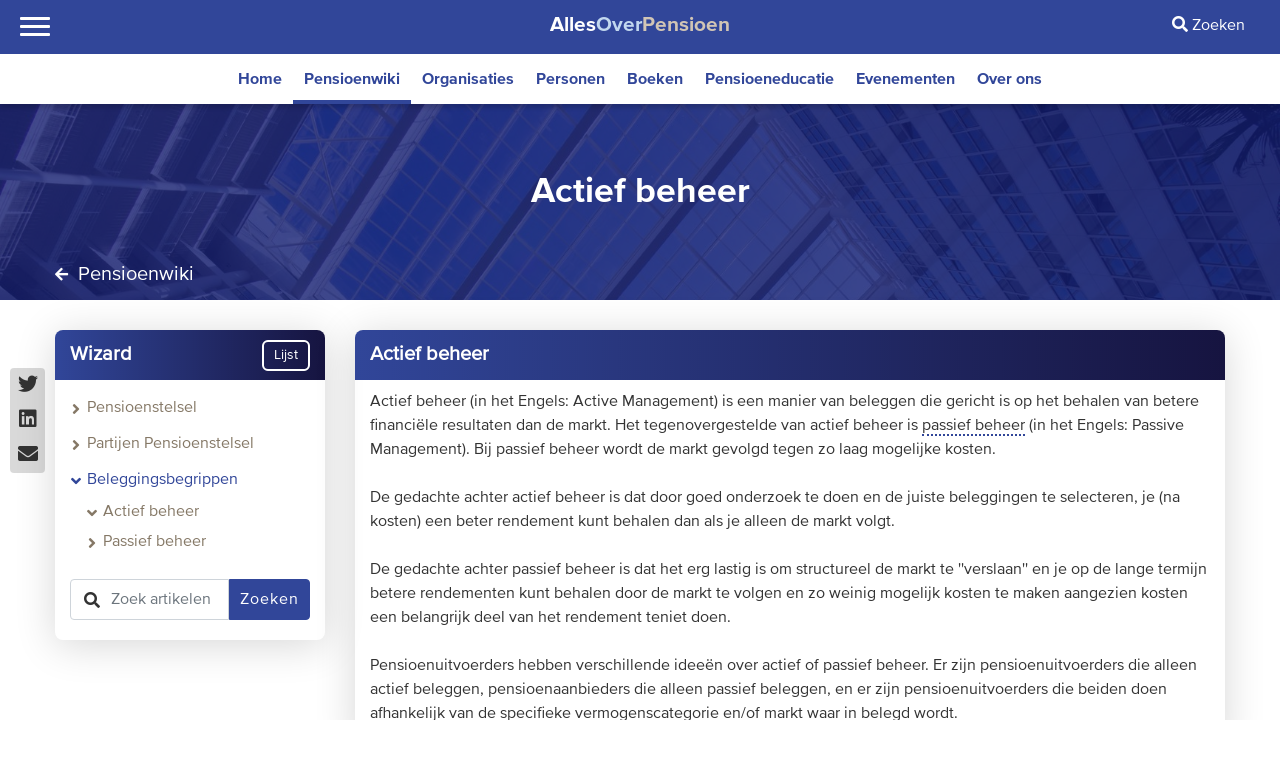

--- FILE ---
content_type: text/html; charset=utf-8
request_url: https://www.allesoverpensioen.nl/pensioenwiki/actief-beheer
body_size: 8842
content:

<!DOCTYPE html>
<html lang="nl">
    <head>
        <meta http-equiv="Content-Type" content="text/html; charset=utf-8" />
        <title>
Pensioenwiki - Actief beheer | AllesOverPensioen.nl</title>
            
          <link rel="canonical" href="https://www.allesoverpensioen.nl/pensioenwiki/actief-beheer" />            
            
         
            
  <link href="https://www.allesoverpensioen.nl/assets/images/favicon-32x32.png" rel="shortcut icon">
 
        <meta name="viewport" content="width=device-width, initial-scale=1.0, maximum-scale=1.0, user-scalable=no">       
        <meta name="robots" content="index,follow">
        
            <meta name="description" lang="nl" content="Actief beheer is een manier van beleggen die gericht is op het behalen van betere financiële resultaten dan de markt. Het tegenovergestelde van actief beheer is passief beheer. ">
            <meta name="keywords" content="Pensioenwiki - Actief beheer | AllesOverPensioen.nl">
            
            <meta name="thumbnail" content="https://www.allesoverpensioen.nl/assets/images/favicon-32x32.png" />
        <!-- Styles -->
        <link rel="stylesheet" type="text/css" href="https://www.allesoverpensioen.nl/front-end/css/bootstrap-grid.css" />
        <!-- <link rel="stylesheet" href="https://www.allesoverpensioen.nl/front-end/css/icons.css"> -->
        <link rel="stylesheet" href="https://www.allesoverpensioen.nl/front-end/css/animate.min.css">
        <link rel="stylesheet" type="text/css" href="https://www.allesoverpensioen.nl/front-end/css/style.css?1769054992" />
        <link rel="stylesheet" type="text/css" href="https://www.allesoverpensioen.nl/front-end/css/responsive.css" />
        <link rel="stylesheet" type="text/css" href="https://www.allesoverpensioen.nl/front-end/css/chosen.css" />
        <link rel="stylesheet" type="text/css" href="https://www.allesoverpensioen.nl/front-end/css/colors/colors.css" />
        <link rel="stylesheet" type="text/css" href="https://www.allesoverpensioen.nl/front-end/css/bootstrap.css" />
        <link rel="stylesheet" type="text/css" href="https://www.allesoverpensioen.nl/front-end/owlcarousel/assets/owl.carousel.min.css" />
        <link rel="stylesheet" type="text/css" href="https://www.allesoverpensioen.nl/front-end/css/tooltipster.bundle.css" />
        <link rel="stylesheet" type="text/css" href="https://www.allesoverpensioen.nl/front-end/owlcarousel/assets/owl.theme.default.min.css" />        
        <link rel="stylesheet" type="text/css" href="https://www.allesoverpensioen.nl/front-end/css/fontawesome.min.css" />
        <link href="https://www.allesoverpensioen.nl/front-end/css/dataTables.bootstrap.min.css" />
        <link  rel="stylesheet" type="text/css"  href="https://www.allesoverpensioen.nl/front-end/css/jquery.dataTables.min.css" />   	
        <link href="https://www.allesoverpensioen.nl/assets/css/calendar.css" rel="stylesheet">
		<link rel="stylesheet" href="https://www.allesoverpensioen.nl/front-end/css/jquery-ui.min.css" />
        <link rel="stylesheet" type="text/css" href="https://www.allesoverpensioen.nl/front-end/css/custom.css?1769054992" />
        <link rel="stylesheet" type="text/css" href="https://www.allesoverpensioen.nl/front-end/css/accordion.css" />
        <link rel="stylesheet" href="https://www.allesoverpensioen.nl/front-end/css/jquery.dropdown.css">
        <link href='https://www.allesoverpensioen.nl/front-end/fullcalendar/main.min.css' rel='stylesheet' />
        <script src="https://www.allesoverpensioen.nl/front-end/js/jquery.min.js" type="text/javascript"></script>
	








        <style type="text/css" media="screen">

            .task_attachments_wrapper img{
                width:400px;
                height: 200px;
            }
        </style>

        
            <script type="text/javascript">
                !(function(p,r,i,v,a,c,y){p['MetomicObject']=a;p[a]=p[a]||function(){
                    (p[a].q=p[a].q||[]).push(arguments)},p[a].l=1*new Date();c=r.createElement(i),
                    y=r.getElementsByTagName(i)[0];c.async=1;c.src=v+'?d='+r.location.host;y.parentNode.insertBefore(c,y)
                })(window, document, 'script', 'https://consent-manager.metomic.io/embed.js', 'Metomic');
                Metomic('load', { projectId: 'prj:820f9f81-5aac-4514-8bdc-3786b4bbcbd7' });
            </script>

            <script type="text/x-metomic" data-micropolicy="analytics">

            var _paq = window._paq || [];
            /* tracker methods like "setCustomDimension" should be called before "trackPageView" */
            _paq.push(['trackPageView']);
            _paq.push(['enableLinkTracking']);
            (function() {
                var u="https://allesoverpensioen.matomo.cloud/";
                _paq.push(['setTrackerUrl', u+'matomo.php']);
                _paq.push(['setSiteId', '1']);
                var d=document, g=d.createElement('script'), s=d.getElementsByTagName('script')[0];
                g.type='text/javascript'; g.async=true; g.defer=true; g.src='//cdn.matomo.cloud/allesoverpensioen.matomo.cloud/matomo.js'; s.parentNode.insertBefore(g,s);
            })();


            </script>

            
    </head>
    <body>

        <div class="page-loading">
            <img src="https://www.allesoverpensioen.nl/front-end/images/loader.gif" alt="" />
            <span>Skip Loader</span>
        </div>

        <div class="theme-layout  " id="scrollup">

            <div class="responsive-header five custommobilemenu">
                <div class="responsive-menubar">
                    <div class="res-logo"><a href="https://www.allesoverpensioen.nl/" title=""><span class="hidesticky">Alles<span>Over</span><span>Pensioen</span></span></a></div>
                    <div class="menu-resaction bars">
                        <span></span>
                        <span></span>
                        <span></span>
                        <span></span>
                        <!-- <div class="res-openmenu">
                                <img src="images/icon.png" alt="" />
                        </div>
                        <div class="res-closemenu">
                                <img src="images/icon2.png" alt="" />
                        </div> -->
                    </div>
                </div>
                <div class="responsive-opensec">
                    <div class="res-top-bar">
                        <div class="res-top-bar-btn">
                            <a href="javascript:;" class="menu-main bars">
                                <span></span>
                                <span></span>
                                <span></span>
                                <span></span>
                            </a>
                            <a href="javascript:;" class="back-main"><i class="fa fa-angle-left"></i></a>
                            <a href="javascript:;" class="back-second"><i class="fa fa-angle-left"></i></a>
                        </div>
                        <div class="res-top-name logoStyle dark"><span>Alles<span>Over</span><span>Pensioen</span></span></div>
                        <div class="res-closemenu">
                                <!-- <i class="fa fa-times"></i> -->
                            <span></span>
                            <span></span>
                        </div>
                    </div>

                    
                    <div class="menublock">
                        <div class="responsivemenu">
                                 <ul>                                                           
                                        <li class="">
                                            <a href="https://www.allesoverpensioen.nl/"  title="">Home</a>
                                                                                            </li>

                                                                 
                                        <li class="">
                                            <a href="https://www.allesoverpensioen.nl/pensioenwiki"  title="">Pensioenwiki</a>
                                                                                            </li>

                                                                 
                                        <li class="">
                                            <a href="https://www.allesoverpensioen.nl/organisaties"  title="">Organisaties</a>
                                                                                            </li>

                                                                 
                                        <li class="">
                                            <a href="https://www.allesoverpensioen.nl/personen"  title="">Personen</a>
                                                                                            </li>

                                                                 
                                        <li class="">
                                            <a href="https://www.allesoverpensioen.nl/boeken"  title="">Boeken</a>
                                                                                            </li>

                                                                 
                                        <li class="">
                                            <a href="https://www.allesoverpensioen.nl/educatie"  title="">Pensioeneducatie</a>
                                                                                            </li>

                                                                 
                                        <li class="">
                                            <a href="https://www.allesoverpensioen.nl/evenementen"  title="">Evenementen</a>
                                                                                            </li>

                                                                 
                                        <li class="">
                                            <a href="https://www.allesoverpensioen.nl/over-ons"  title="">Over ons</a>
                                                                                            </li>

          </ul>                    
                        </div>

                        <br clear="all">
                                               <form class="res-search" action="zoeken" id="submitsearch2">
                            <input type="text" placeholder="Zoeken" id="searchtext2" />
                            <button type="submit"><i class="fa fa-search"></i></button>
                        </form><br clear="all">

                       <br clear="all">

                        <div class="btn-extars">
                            <!-- <a href="#" title="" class="register-btn"><i class="fa fa-key"></i>Registreren</a> &nbsp;
                            <a title="" class="login-btn"><i class="fa fa-sign-in-alt"></i> Aanmelden</a> -->

                                                <!--                            <a style="height: auto;" href="" title="" target="_self" class="register-btn text-center"></a>-->
                            
                                
                        
                       
                            
                        </div><!-- Btn Extras --> <br clear="all">
                    </div>
                </div>
            </div>

        
            <header class="style5 custommenu">
                <div class="menu-sec">
                    <div class="container fluid">
                        <nav>

                                <div class="singledropWrap">
                                    <div id="singledrop">
                                        <span></span>
                                        <span></span>
                                        <span></span>
                                    </div>
                                </div>

                            <!-- <a title="" class="resource-btn"><i class="fas fa-graduation-cap"></i> Resource Center</a>
                            <a title="" class="white-btn"><i class="fas fa-clone"></i> Extra</a> -->
                            
<!--                            <a href="--><!--" title="" target="_self" class="register-btn">--><!--</a>-->
                        </nav><!-- Menus -->
                        <div class="logo">
                            <a href="https://www.allesoverpensioen.nl/" title=""><span class="hidesticky">Alles<span>Over</span><span>Pensioen</span></span></a>
                        </div><!-- Logo -->
                        <!-- <div class="my-profiles-sec">
                            <span><i class="fas fa-user"></i></span>
                        </div> -->
                        <div class="btn-extars">

                            <a href="javascript:;" title="" class="zoeken-btn"><i class="fa fa-search"></i> Zoeken</a>

                                                       <!-- <a href="#" title="" class="register-btn"><i class="fa fa-key"></i> Registreren</a>
                            <a title="" class="login-btn"><i class="fa fa-sign-in-alt"></i> Inloggen</a> -->
                        </div><div class="clearfix"></div>
                    </div>

                        <div class="menubar">
                            <div class="container fluid">
                                         
                                    <nav>
                                        <ul class="lavaLamp">     
                                                                        
                                                <li >   
                                                
                                                <a href="https://www.allesoverpensioen.nl/"  title="">Home</a>
                                              
                                                                                                                </li>

                                                        
                                                <li  class="current">   
                                                
                                                <a href="https://www.allesoverpensioen.nl/pensioenwiki"  title="">Pensioenwiki</a>
                                              
                                                                                                                </li>

                                                        
                                                <li >   
                                                
                                                <a href="https://www.allesoverpensioen.nl/organisaties"  title="">Organisaties</a>
                                              
                                                                                                                </li>

                                                        
                                                <li >   
                                                
                                                <a href="https://www.allesoverpensioen.nl/personen"  title="">Personen</a>
                                              
                                                                                                                </li>

                                                        
                                                <li >   
                                                
                                                <a href="https://www.allesoverpensioen.nl/boeken"  title="">Boeken</a>
                                              
                                                                                                                </li>

                                                        
                                                <li >   
                                                
                                                <a href="https://www.allesoverpensioen.nl/educatie"  title="">Pensioeneducatie</a>
                                              
                                                                                                                </li>

                                                        
                                                <li >   
                                                
                                                <a href="https://www.allesoverpensioen.nl/evenementen"  title="">Evenementen</a>
                                              
                                                                                                                </li>

                                                        
                                                <li >   
                                                
                                                <a href="https://www.allesoverpensioen.nl/over-ons"  title="">Over ons</a>
                                              
                                                                                                                </li>

                                                                    </ul>
                                    </nav>
                                </div>
                        </div>

                </div>
				
				
				                <div class="zoeken-bar">
                    <form class="zoekform" action="zoeken" id="submitsearch">
                        <div class="input-group">
                            <input type="text" id="searchtext" class="form-control" placeholder="Zoeken" />
                            <div class="input-group-append">
                                <button type="submit"><i class="fa fa-search"></i></button>
                            </div>
                        </div>
                    </form>
                </div>

            </header> 


	
	
	
		
	
	<section>
		<div class="block no-padding ">
			<!-- <div data-velocity="-.1" style="background: url(/front-end/images/2.jpg) repeat scroll 50% 422.28px transparent;" class="parallax scrolly-invisible no-parallax color layer"></div>PARALLAX BACKGROUND IMAGE -->
			                        <div data-velocity="-.1" style="background: url(https://www.allesoverpensioen.nl/media/knowledge_base/headers/DP_Den-Haag_v2-1.jpg) repeat scroll 50% 422.28px transparent;" class="parallax scrolly-invisible no-parallax color layer" title=""></div>
                      	
			<div class="container">
				
			
				<div class="row">
					<!--<div class="col-lg-9 offset-lg-3">

						<div class="list-detail-info">
							<h3></h3>
							<span></span>
						</div>
					</div>-->
					<div class="col-lg-12">
						<div class="list-detail-info">
							<h1>Actief beheer</h1>
							<span></span>
						</div>
						<div class="list-detail-subtext">
							<i class="fas fa-arrow-left"></i> <a href="https://www.allesoverpensioen.nl/pensioenwiki">Pensioenwiki</a>
							     <div class="mobile-social">
        <a href="https://twitter.com/intent/tweet?text=https://www.allesoverpensioen.nl/pensioenwiki/actief-beheer" target="_blank"><i class="fab fa-twitter"></i></a>
        <a href="https://www.linkedin.com/shareArticle?mini=true&url=https://www.allesoverpensioen.nl/pensioenwiki/actief-beheer" target="_blank"><i class="fab fa-linkedin"></i></a>
        <a href="mailto:?subject=Ik wil dit graag met u delen&amp;body=https://www.allesoverpensioen.nl/pensioenwiki/actief-beheer"><i class="fas fa-envelope"></i></a>
    </div>
 						</div>
					
					</div>
				</div>
			</div>
		</div>
	</section>
		
	<section id="firstsection">		<div class="block ">
		
			<div class="container">
			
<div class="sticky-social">
    <a href="https://twitter.com/intent/tweet?text=https://www.allesoverpensioen.nl/pensioenwiki/actief-beheer" target="_blank"><i class="fab fa-twitter"></i></a>
    <a href="https://www.linkedin.com/shareArticle?mini=true&url=https://www.allesoverpensioen.nl/pensioenwiki/actief-beheer" target="_blank"><i class="fab fa-linkedin"></i></a>
    <a href="mailto:?subject=Ik wil dit graag met u delen&amp;body=https://www.allesoverpensioen.nl/pensioenwiki/actief-beheer"><i class="fas fa-envelope"></i></a>
</div>
			
				 <div class="row">
				 	<div class="col-lg-12">
				 		<div class="emply-text-sec">
															
														
								<div class="row">
						<aside class="col-lg-3 wizardBox">
						
						<a href="javascript:;" class="wbbtn"></a>
						<div class="articlewrap">
							<div class="arttitle">Wizard <a href="javascript:;" class="list-tree btn btn-small ghost-white">
								<span>Lijst</span>
								<span style="display: none;">Boom</span>
							</a></div>
							<div class="artcontent">
								<div class="widget">
									<div class="sidebar-links list-of-contents">
										<!--<a href="#" title=""><i class="fa fa-angle-right"></i>Education</a>-->
										<ul data-id="0" ><li><a href="https://www.allesoverpensioen.nl/wizard/cat-1" class="  " data-type="0"><i class="fa fa-angle-right"></i>Pensioenstelsel</a><ul data-id="1" style="display:none"><li><a href="https://www.allesoverpensioen.nl/wizard/cat-2" class="  " data-type="0"><i class="fa fa-angle-right"></i>Uitleg Pensioenstelsel</a><ul data-id="2" style="display:none"><li><a href="https://www.allesoverpensioen.nl/wizard/cat-3" class="  " data-type="0"><i class="fa fa-angle-right"></i>Uitleg pensioenstelsel</a><ul data-id="3" style="display:none"><li><a href="/pensioenwiki/kort" class="  wizard_link" data-type="1"><i class="fa fa-angle-right"></i>Verkorte uitleg pensi...</a></li></ul></li></ul></li><li><a href="https://www.allesoverpensioen.nl/wizard/cat-12" class="  " data-type="0"><i class="fa fa-angle-right"></i>Kernbegrippen Pensioenste...</a><ul data-id="12" style="display:none"><li><a href="/pensioenwiki/aanspraakgerechtigde" class="  wizard_link" data-type="1"><i class="fa fa-angle-right"></i>Aanspraakgerechtigde</a></li><li><a href="/pensioenwiki/actieve-deelnemer" class="  wizard_link" data-type="1"><i class="fa fa-angle-right"></i>Actieve deelnemer</a></li><li><a href="/pensioenwiki/aow-leeftijd" class="  wizard_link" data-type="1"><i class="fa fa-angle-right"></i>AOW Leeftijd</a></li><li><a href="/pensioenwiki/arbeidsongeschiktheidspensioen" class="  wizard_link" data-type="1"><i class="fa fa-angle-right"></i>Arbeidsongeschiktheidspe...</a></li><li><a href="/pensioenwiki/banksparen" class="  wizard_link" data-type="1"><i class="fa fa-angle-right"></i>Banksparen</a></li><li><a href="/pensioenwiki/bestuur" class="  wizard_link" data-type="1"><i class="fa fa-angle-right"></i>Bestuur</a></li><li><a href="/pensioenwiki/bestuursbureau" class="  wizard_link" data-type="1"><i class="fa fa-angle-right"></i>Bestuursbureau</a></li><li><a href="/pensioenwiki/collectief-toedelingsmechanisme" class="  wizard_link" data-type="1"><i class="fa fa-angle-right"></i>Collectief toedelingsmec...</a></li><li><a href="/pensioenwiki/collectiviteitkring" class="  wizard_link" data-type="1"><i class="fa fa-angle-right"></i>Collectiviteitkring</a></li><li><a href="/pensioenwiki/dekkingsgraad" class="  wizard_link" data-type="1"><i class="fa fa-angle-right"></i>Dekkingsgraad</a></li><li><a href="/pensioenwiki/dienstbetrekking" class="  wizard_link" data-type="1"><i class="fa fa-angle-right"></i>Dienstbetrekking</a></li><li><a href="/pensioenwiki/doorsneepremie" class="  wizard_link" data-type="1"><i class="fa fa-angle-right"></i>Doorsneepremie</a></li><li><a href="/pensioenwiki/factor-a" class="  wizard_link" data-type="1"><i class="fa fa-angle-right"></i>Factor A</a></li><li><a href="/pensioenwiki/gewezen-deelnemer" class="  wizard_link" data-type="1"><i class="fa fa-angle-right"></i>Gewezen deelnemer</a></li><li><a href="/pensioenwiki/indexatie" class="  wizard_link" data-type="1"><i class="fa fa-angle-right"></i>Indexatie</a></li><li><a href="/pensioenwiki/kapitaalovereenkomst" class="  wizard_link" data-type="1"><i class="fa fa-angle-right"></i>Kapitaalovereenkomst</a></li><li><a href="/pensioenwiki/koopkracht" class="  wizard_link" data-type="1"><i class="fa fa-angle-right"></i>Koopkracht</a></li><li><a href="/pensioenwiki/partnerpensioen" class="  wizard_link" data-type="1"><i class="fa fa-angle-right"></i>Partnerpensioen</a></li><li><a href="/pensioenwiki/pensioenreglement" class="  wizard_link" data-type="1"><i class="fa fa-angle-right"></i>Pensioenreglement</a></li><li><a href="/pensioenwiki/pensioenverplichtingen" class="  wizard_link" data-type="1"><i class="fa fa-angle-right"></i>Pensioenverplichtingen</a></li><li><a href="/pensioenwiki/pensioenwet" class="  wizard_link" data-type="1"><i class="fa fa-angle-right"></i>Pensioenwet</a></li><li><a href="/pensioenwiki/premie-2" class="  wizard_link" data-type="1"><i class="fa fa-angle-right"></i>Premie</a></li><li><a href="/pensioenwiki/risicovrije-rente" class="  wizard_link" data-type="1"><i class="fa fa-angle-right"></i>Risicovrije rente</a></li><li><a href="/pensioenwiki/scheiding" class="  wizard_link" data-type="1"><i class="fa fa-angle-right"></i>Scheiding</a></li><li><a href="/pensioenwiki/slaper" class="  wizard_link" data-type="1"><i class="fa fa-angle-right"></i>Slaper</a></li><li><a href="/pensioenwiki/uitvoeringsovereenkomst" class="  wizard_link" data-type="1"><i class="fa fa-angle-right"></i>Uitvoeringsovereenkomst</a></li><li><a href="/pensioenwiki/uniform-pensioenoverzicht-upo" class="  wizard_link" data-type="1"><i class="fa fa-angle-right"></i>Uniform Pensioenoverzich...</a></li><li><a href="/pensioenwiki/kort" class="  wizard_link" data-type="1"><i class="fa fa-angle-right"></i>Verkorte uitleg pensioen...</a></li><li><a href="/pensioenwiki/vrijwillige-pensioenregeling" class="  wizard_link" data-type="1"><i class="fa fa-angle-right"></i>Vrijwillige pensioenrege...</a></li><li><a href="/pensioenwiki/waardeoverdracht" class="  wizard_link" data-type="1"><i class="fa fa-angle-right"></i>Waardeoverdracht</a></li><li><a href="/pensioenwiki/werkgeverspremie" class="  wizard_link" data-type="1"><i class="fa fa-angle-right"></i>Werkgeverspremie</a></li><li><a href="/pensioenwiki/wezenpensioen" class="  wizard_link" data-type="1"><i class="fa fa-angle-right"></i>Wezenpensioen</a></li><li><a href="/pensioenwiki/zetel" class="  wizard_link" data-type="1"><i class="fa fa-angle-right"></i>Zetel</a></li></ul></li></ul></li><li><a href="https://www.allesoverpensioen.nl/wizard/cat-60" class="  " data-type="0"><i class="fa fa-angle-right"></i>Partijen Pensioenstelsel</a><ul data-id="60" style="display:none"><li><a href="https://www.allesoverpensioen.nl/wizard/cat-100" class=" wizard_nopage " data-type="0"><i class="fa fa-angle-right"></i>Algemeen pensioenfonds</a></li><li><a href="https://www.allesoverpensioen.nl/wizard/cat-61" class=" wizard_nopage " data-type="0"><i class="fa fa-angle-right"></i>Banken</a></li><li><a href="https://www.allesoverpensioen.nl/wizard/cat-62" class=" wizard_nopage " data-type="0"><i class="fa fa-angle-right"></i>Belangenorganisaties</a></li><li><a href="https://www.allesoverpensioen.nl/wizard/cat-63" class=" wizard_nopage " data-type="0"><i class="fa fa-angle-right"></i>Kennisinstellingen</a></li><li><a href="https://www.allesoverpensioen.nl/wizard/cat-64" class=" wizard_nopage " data-type="0"><i class="fa fa-angle-right"></i>Media Outlets</a></li><li><a href="https://www.allesoverpensioen.nl/wizard/cat-65" class=" wizard_nopage " data-type="0"><i class="fa fa-angle-right"></i>NGOs</a></li><li><a href="https://www.allesoverpensioen.nl/wizard/cat-66" class="  " data-type="0"><i class="fa fa-angle-right"></i>Overheidsorganisaties</a><ul data-id="66" style="display:none"><li><a href="/pensioenwiki/overheidsorganisaties" class="  wizard_link" data-type="1"><i class="fa fa-angle-right"></i>Overheidsorganisaties</a></li></ul></li><li><a href="https://www.allesoverpensioen.nl/wizard/cat-67" class="  " data-type="0"><i class="fa fa-angle-right"></i>Pensioenfondsen</a><ul data-id="67" style="display:none"><li><a href="https://www.allesoverpensioen.nl/wizard/cat-75" class="  " data-type="0"><i class="fa fa-angle-right"></i>Type Pensioenfondsen</a><ul data-id="75" style="display:none"><li><a href="/pensioenwiki/pensioenfonds" class="  wizard_link" data-type="1"><i class="fa fa-angle-right"></i>Pensioenfonds</a></li><li><a href="/pensioenwiki/bedrijfstakpensioenfonds" class="  wizard_link" data-type="1"><i class="fa fa-angle-right"></i>Bedrijfstakpensioenfonds</a></li><li><a href="/pensioenwiki/beroepspensioenfonds" class="  wizard_link" data-type="1"><i class="fa fa-angle-right"></i>Beroepspensioenfonds</a></li><li><a href="/pensioenwiki/ondernemingspensioenfonds" class="  wizard_link" data-type="1"><i class="fa fa-angle-right"></i>Ondernemingspensioenf...</a></li></ul></li></ul></li><li><a href="https://www.allesoverpensioen.nl/wizard/cat-68" class=" wizard_nopage " data-type="0"><i class="fa fa-angle-right"></i>Pensioenfondsuitvoerders</a></li><li><a href="https://www.allesoverpensioen.nl/wizard/cat-69" class=" wizard_nopage " data-type="0"><i class="fa fa-angle-right"></i>Politieke Partijen</a></li><li><a href="https://www.allesoverpensioen.nl/wizard/cat-70" class=" wizard_nopage " data-type="0"><i class="fa fa-angle-right"></i>Private Banks/Wealth Mana...</a></li><li><a href="https://www.allesoverpensioen.nl/wizard/cat-71" class="  " data-type="0"><i class="fa fa-angle-right"></i>Toezichthouders</a><ul data-id="71" style="display:none"><li><a href="/pensioenwiki/toezichthouders" class="  wizard_link" data-type="1"><i class="fa fa-angle-right"></i>Toezichthouders</a></li></ul></li><li><a href="https://www.allesoverpensioen.nl/wizard/cat-72" class=" wizard_nopage " data-type="0"><i class="fa fa-angle-right"></i>Vakbonden</a></li><li><a href="https://www.allesoverpensioen.nl/wizard/cat-73" class=" wizard_nopage " data-type="0"><i class="fa fa-angle-right"></i>Vermogensbeheerders</a></li><li><a href="https://www.allesoverpensioen.nl/wizard/cat-74" class="  " data-type="0"><i class="fa fa-angle-right"></i>Verzekeraars</a><ul data-id="74" style="display:none"><li><a href="/pensioenwiki/verzekeraar" class="  wizard_link" data-type="1"><i class="fa fa-angle-right"></i>Verzekeraar</a></li></ul></li></ul></li><li><a href="https://www.allesoverpensioen.nl/wizard/cat-140" class="active  " data-type="0"><i class="fa fa-angle-down"></i>Beleggingsbegrippen</a><ul data-id="140" ><li><a href="/pensioenwiki/actief-beheer" class="active  wizard_link" data-type="1"><i class="fa fa-angle-down"></i>Actief beheer</a></li><li><a href="/pensioenwiki/passief-beheer" class="  wizard_link" data-type="1"><i class="fa fa-angle-right"></i>Passief beheer</a></li></ul></li></ul>									</div>
									
									
									<!-- 2nd view start -->
									<div class="sidelistview" id="wizard_accordion_sidelistview" style="display: none;float:left">
									<div class="sidelistblock">
										<div class="sidelistmenu">
											
			<ul data-id="0">
			
					<li>
						
						<a href="#" class="   sidelist-has-children" data-type="0">Pensioenstelsel<i class="fa fa-angle-right"></i></a>
						
					
			<ul data-id="1">
			
					<li>
						<a href="javascript:;" class="slback"><i class="fa fa-angle-left"></i></a>
						<a href="#" class="   sidelist-has-second-children" data-type="0">Uitleg Pensioenstelsel<i class="fa fa-angle-right"></i></a>
						
					
			<ul data-id="2">
			
					<li>
						<a href="javascript:;" class="slback1"><i class="fa fa-angle-left"></i></a>
						<a href="#" class="   sidelist-has-third-children" data-type="0">Uitleg pensioenstelsel<i class="fa fa-angle-right"></i></a>
						
					
			<ul data-id="3">
			
					<li>
						<a href="javascript:;" class="slback2"><i class="fa fa-angle-left"></i></a>
						<a href="/pensioenwiki/kort" class=" wizard_link " data-type="1">Verkorte uitleg pensioenstelsel</a>
						
					
					</li>
				</ul>
					</li>
				</ul>
					</li>
				
					<li>
						<a href="javascript:;" class="slback"><i class="fa fa-angle-left"></i></a>
						<a href="#" class="   sidelist-has-second-children" data-type="0">Kernbegrippen Pensioenstelsel<i class="fa fa-angle-right"></i></a>
						
					
			<ul data-id="12">
			
					<li>
						<a href="javascript:;" class="slback1"><i class="fa fa-angle-left"></i></a>
						<a href="/pensioenwiki/aanspraakgerechtigde" class=" wizard_link " data-type="1">Aanspraakgerechtigde</a>
						
					
					</li>
				
					<li>
						<a href="javascript:;" class="slback1"><i class="fa fa-angle-left"></i></a>
						<a href="/pensioenwiki/actieve-deelnemer" class=" wizard_link " data-type="1">Actieve deelnemer</a>
						
					
					</li>
				
					<li>
						<a href="javascript:;" class="slback1"><i class="fa fa-angle-left"></i></a>
						<a href="/pensioenwiki/aow-leeftijd" class=" wizard_link " data-type="1">AOW Leeftijd</a>
						
					
					</li>
				
					<li>
						<a href="javascript:;" class="slback1"><i class="fa fa-angle-left"></i></a>
						<a href="/pensioenwiki/arbeidsongeschiktheidspensioen" class=" wizard_link " data-type="1">Arbeidsongeschiktheidspensioen</a>
						
					
					</li>
				
					<li>
						<a href="javascript:;" class="slback1"><i class="fa fa-angle-left"></i></a>
						<a href="/pensioenwiki/banksparen" class=" wizard_link " data-type="1">Banksparen</a>
						
					
					</li>
				
					<li>
						<a href="javascript:;" class="slback1"><i class="fa fa-angle-left"></i></a>
						<a href="/pensioenwiki/collectief-toedelingsmechanisme" class=" wizard_link " data-type="1">Collectief toedelingsmechanisme</a>
						
					
					</li>
				
					<li>
						<a href="javascript:;" class="slback1"><i class="fa fa-angle-left"></i></a>
						<a href="/pensioenwiki/collectiviteitkring" class=" wizard_link " data-type="1">Collectiviteitkring</a>
						
					
					</li>
				
					<li>
						<a href="javascript:;" class="slback1"><i class="fa fa-angle-left"></i></a>
						<a href="/pensioenwiki/dekkingsgraad" class=" wizard_link " data-type="1">Dekkingsgraad</a>
						
					
					</li>
				
					<li>
						<a href="javascript:;" class="slback1"><i class="fa fa-angle-left"></i></a>
						<a href="/pensioenwiki/dienstbetrekking" class=" wizard_link " data-type="1">Dienstbetrekking</a>
						
					
					</li>
				
					<li>
						<a href="javascript:;" class="slback1"><i class="fa fa-angle-left"></i></a>
						<a href="/pensioenwiki/doorsneepremie" class=" wizard_link " data-type="1">Doorsneepremie</a>
						
					
					</li>
				
					<li>
						<a href="javascript:;" class="slback1"><i class="fa fa-angle-left"></i></a>
						<a href="/pensioenwiki/factor-a" class=" wizard_link " data-type="1">Factor A</a>
						
					
					</li>
				
					<li>
						<a href="javascript:;" class="slback1"><i class="fa fa-angle-left"></i></a>
						<a href="/pensioenwiki/gewezen-deelnemer" class=" wizard_link " data-type="1">Gewezen deelnemer</a>
						
					
					</li>
				
					<li>
						<a href="javascript:;" class="slback1"><i class="fa fa-angle-left"></i></a>
						<a href="/pensioenwiki/kapitaalovereenkomst" class=" wizard_link " data-type="1">Kapitaalovereenkomst</a>
						
					
					</li>
				
					<li>
						<a href="javascript:;" class="slback1"><i class="fa fa-angle-left"></i></a>
						<a href="/pensioenwiki/partnerpensioen" class=" wizard_link " data-type="1">Partnerpensioen</a>
						
					
					</li>
				
					<li>
						<a href="javascript:;" class="slback1"><i class="fa fa-angle-left"></i></a>
						<a href="/pensioenwiki/pensioenreglement" class=" wizard_link " data-type="1">Pensioenreglement</a>
						
					
					</li>
				
					<li>
						<a href="javascript:;" class="slback1"><i class="fa fa-angle-left"></i></a>
						<a href="/pensioenwiki/pensioenverplichtingen" class=" wizard_link " data-type="1">Pensioenverplichtingen</a>
						
					
					</li>
				
					<li>
						<a href="javascript:;" class="slback1"><i class="fa fa-angle-left"></i></a>
						<a href="/pensioenwiki/premie-2" class=" wizard_link " data-type="1">Premie</a>
						
					
					</li>
				
					<li>
						<a href="javascript:;" class="slback1"><i class="fa fa-angle-left"></i></a>
						<a href="/pensioenwiki/risicovrije-rente" class=" wizard_link " data-type="1">Risicovrije rente</a>
						
					
					</li>
				
					<li>
						<a href="javascript:;" class="slback1"><i class="fa fa-angle-left"></i></a>
						<a href="/pensioenwiki/scheiding" class=" wizard_link " data-type="1">Scheiding</a>
						
					
					</li>
				
					<li>
						<a href="javascript:;" class="slback1"><i class="fa fa-angle-left"></i></a>
						<a href="/pensioenwiki/slaper" class=" wizard_link " data-type="1">Slaper</a>
						
					
					</li>
				
					<li>
						<a href="javascript:;" class="slback1"><i class="fa fa-angle-left"></i></a>
						<a href="/pensioenwiki/uitvoeringsovereenkomst" class=" wizard_link " data-type="1">Uitvoeringsovereenkomst</a>
						
					
					</li>
				
					<li>
						<a href="javascript:;" class="slback1"><i class="fa fa-angle-left"></i></a>
						<a href="/pensioenwiki/uniform-pensioenoverzicht-upo" class=" wizard_link " data-type="1">Uniform Pensioenoverzicht (UPO)</a>
						
					
					</li>
				
					<li>
						<a href="javascript:;" class="slback1"><i class="fa fa-angle-left"></i></a>
						<a href="/pensioenwiki/kort" class=" wizard_link " data-type="1">Verkorte uitleg pensioenstelsel</a>
						
					
					</li>
				
					<li>
						<a href="javascript:;" class="slback1"><i class="fa fa-angle-left"></i></a>
						<a href="/pensioenwiki/vrijwillige-pensioenregeling" class=" wizard_link " data-type="1">Vrijwillige pensioenregeling</a>
						
					
					</li>
				
					<li>
						<a href="javascript:;" class="slback1"><i class="fa fa-angle-left"></i></a>
						<a href="/pensioenwiki/waardeoverdracht" class=" wizard_link " data-type="1">Waardeoverdracht</a>
						
					
					</li>
				
					<li>
						<a href="javascript:;" class="slback1"><i class="fa fa-angle-left"></i></a>
						<a href="/pensioenwiki/werkgeverspremie" class=" wizard_link " data-type="1">Werkgeverspremie</a>
						
					
					</li>
				
					<li>
						<a href="javascript:;" class="slback1"><i class="fa fa-angle-left"></i></a>
						<a href="/pensioenwiki/wezenpensioen" class=" wizard_link " data-type="1">Wezenpensioen</a>
						
					
					</li>
				
					<li>
						<a href="javascript:;" class="slback1"><i class="fa fa-angle-left"></i></a>
						<a href="/pensioenwiki/zetel" class=" wizard_link " data-type="1">Zetel</a>
						
					
					</li>
				
					<li>
						<a href="javascript:;" class="slback1"><i class="fa fa-angle-left"></i></a>
						<a href="/pensioenwiki/bestuur" class=" wizard_link " data-type="1">Bestuur</a>
						
					
					</li>
				
					<li>
						<a href="javascript:;" class="slback1"><i class="fa fa-angle-left"></i></a>
						<a href="/pensioenwiki/bestuursbureau" class=" wizard_link " data-type="1">Bestuursbureau</a>
						
					
					</li>
				
					<li>
						<a href="javascript:;" class="slback1"><i class="fa fa-angle-left"></i></a>
						<a href="/pensioenwiki/pensioenwet" class=" wizard_link " data-type="1">Pensioenwet</a>
						
					
					</li>
				
					<li>
						<a href="javascript:;" class="slback1"><i class="fa fa-angle-left"></i></a>
						<a href="/pensioenwiki/koopkracht" class=" wizard_link " data-type="1">Koopkracht</a>
						
					
					</li>
				
					<li>
						<a href="javascript:;" class="slback1"><i class="fa fa-angle-left"></i></a>
						<a href="/pensioenwiki/indexatie" class=" wizard_link " data-type="1">Indexatie</a>
						
					
					</li>
				</ul>
					</li>
				</ul>
					</li>
				
					<li>
						
						<a href="#" class="   sidelist-has-children" data-type="0">Partijen Pensioenstelsel<i class="fa fa-angle-right"></i></a>
						
					
			<ul data-id="60">
			
					<li>
						<a href="javascript:;" class="slback"><i class="fa fa-angle-left"></i></a>
						<a href="#" class=" wizard_nopage " data-type="0">Banken</a>
						
					
					</li>
				
					<li>
						<a href="javascript:;" class="slback"><i class="fa fa-angle-left"></i></a>
						<a href="#" class=" wizard_nopage " data-type="0">Belangenorganisaties</a>
						
					
					</li>
				
					<li>
						<a href="javascript:;" class="slback"><i class="fa fa-angle-left"></i></a>
						<a href="#" class=" wizard_nopage " data-type="0">Kennisinstellingen</a>
						
					
					</li>
				
					<li>
						<a href="javascript:;" class="slback"><i class="fa fa-angle-left"></i></a>
						<a href="#" class=" wizard_nopage " data-type="0">Media Outlets</a>
						
					
					</li>
				
					<li>
						<a href="javascript:;" class="slback"><i class="fa fa-angle-left"></i></a>
						<a href="#" class=" wizard_nopage " data-type="0">NGOs</a>
						
					
					</li>
				
					<li>
						<a href="javascript:;" class="slback"><i class="fa fa-angle-left"></i></a>
						<a href="#" class="   sidelist-has-second-children" data-type="0">Overheidsorganisaties<i class="fa fa-angle-right"></i></a>
						
					
			<ul data-id="66">
			
					<li>
						<a href="javascript:;" class="slback1"><i class="fa fa-angle-left"></i></a>
						<a href="/pensioenwiki/overheidsorganisaties" class=" wizard_link " data-type="1">Overheidsorganisaties</a>
						
					
					</li>
				</ul>
					</li>
				
					<li>
						<a href="javascript:;" class="slback"><i class="fa fa-angle-left"></i></a>
						<a href="#" class="   sidelist-has-second-children" data-type="0">Pensioenfondsen<i class="fa fa-angle-right"></i></a>
						
					
			<ul data-id="67">
			
					<li>
						<a href="javascript:;" class="slback1"><i class="fa fa-angle-left"></i></a>
						<a href="#" class="   sidelist-has-third-children" data-type="0">Type Pensioenfondsen<i class="fa fa-angle-right"></i></a>
						
					
			<ul data-id="75">
			
					<li>
						<a href="javascript:;" class="slback2"><i class="fa fa-angle-left"></i></a>
						<a href="/pensioenwiki/pensioenfonds" class=" wizard_link " data-type="1">Pensioenfonds</a>
						
					
					</li>
				
					<li>
						<a href="javascript:;" class="slback2"><i class="fa fa-angle-left"></i></a>
						<a href="/pensioenwiki/bedrijfstakpensioenfonds" class=" wizard_link " data-type="1">Bedrijfstakpensioenfonds</a>
						
					
					</li>
				
					<li>
						<a href="javascript:;" class="slback2"><i class="fa fa-angle-left"></i></a>
						<a href="/pensioenwiki/beroepspensioenfonds" class=" wizard_link " data-type="1">Beroepspensioenfonds</a>
						
					
					</li>
				
					<li>
						<a href="javascript:;" class="slback2"><i class="fa fa-angle-left"></i></a>
						<a href="/pensioenwiki/ondernemingspensioenfonds" class=" wizard_link " data-type="1">Ondernemingspensioenfonds</a>
						
					
					</li>
				</ul>
					</li>
				</ul>
					</li>
				
					<li>
						<a href="javascript:;" class="slback"><i class="fa fa-angle-left"></i></a>
						<a href="#" class=" wizard_nopage " data-type="0">Pensioenfondsuitvoerders</a>
						
					
					</li>
				
					<li>
						<a href="javascript:;" class="slback"><i class="fa fa-angle-left"></i></a>
						<a href="#" class=" wizard_nopage " data-type="0">Politieke Partijen</a>
						
					
					</li>
				
					<li>
						<a href="javascript:;" class="slback"><i class="fa fa-angle-left"></i></a>
						<a href="#" class=" wizard_nopage " data-type="0">Private Banks/Wealth Managers</a>
						
					
					</li>
				
					<li>
						<a href="javascript:;" class="slback"><i class="fa fa-angle-left"></i></a>
						<a href="#" class="   sidelist-has-second-children" data-type="0">Toezichthouders<i class="fa fa-angle-right"></i></a>
						
					
			<ul data-id="71">
			
					<li>
						<a href="javascript:;" class="slback1"><i class="fa fa-angle-left"></i></a>
						<a href="/pensioenwiki/toezichthouders" class=" wizard_link " data-type="1">Toezichthouders</a>
						
					
					</li>
				</ul>
					</li>
				
					<li>
						<a href="javascript:;" class="slback"><i class="fa fa-angle-left"></i></a>
						<a href="#" class=" wizard_nopage " data-type="0">Vakbonden</a>
						
					
					</li>
				
					<li>
						<a href="javascript:;" class="slback"><i class="fa fa-angle-left"></i></a>
						<a href="#" class=" wizard_nopage " data-type="0">Vermogensbeheerders</a>
						
					
					</li>
				
					<li>
						<a href="javascript:;" class="slback"><i class="fa fa-angle-left"></i></a>
						<a href="#" class="   sidelist-has-second-children" data-type="0">Verzekeraars<i class="fa fa-angle-right"></i></a>
						
					
			<ul data-id="74">
			
					<li>
						<a href="javascript:;" class="slback1"><i class="fa fa-angle-left"></i></a>
						<a href="/pensioenwiki/verzekeraar" class=" wizard_link " data-type="1">Verzekeraar</a>
						
					
					</li>
				</ul>
					</li>
				
					<li>
						<a href="javascript:;" class="slback"><i class="fa fa-angle-left"></i></a>
						<a href="#" class=" wizard_nopage " data-type="0">Algemeen pensioenfonds</a>
						
					
					</li>
				</ul>
					</li>
				
					<li>
						
						<a href="#" class="   active sidelist-has-children" data-type="0">Beleggingsbegrippen<i class="fa fa-angle-right"></i></a>
						
					
			<ul data-id="140">
			
					<li>
						<a href="javascript:;" class="slback"><i class="fa fa-angle-left"></i></a>
						<a href="/pensioenwiki/passief-beheer" class=" wizard_link " data-type="1">Passief beheer</a>
						
					
					</li>
				
					<li>
						<a href="javascript:;" class="slback"><i class="fa fa-angle-left"></i></a>
						<a href="/pensioenwiki/actief-beheer" class=" wizard_link  active" data-type="1">Actief beheer</a>
						
					
					</li>
				</ul>
					</li>
				</ul>											
										</div>
									</div>
									</div>
									<!-- 2nd view end -->
									
								<div class="a-search">
										<form action="https://www.allesoverpensioen.nl/pensioenwiki/zoekresultaten" method="GET" accept-charset="utf-8">
										<!--<form action="http://w4uo1qkl2.pensioenmedia.nl/knowledge-base/search" method="GET" accept-charset="utf-8">-->
											<div class="form-group has-feedback has-feedback-left no-margin">
												<div class="input-group">
													<input type="search" name="q" placeholder="Zoek artikelen" class="form-control" value="">
													<span class="input-group-btn">
														<button type="submit" class="btn btn-success">Zoeken</button>
													</span>
													<i class="fas fa-search form-control-feedback"></i>
												</div>
											</div>
										<!--</form>-->
										</form>									</div>
								
								</div>
							<div class="clearfix"></div></div>
						</div>
					</aside>
					<div class="col-lg-9 column">
						<div class="row">
							<div class="col-sm-12">
								<div class="articlewrap arttopoffset">
									<div class="arttitle">Actief beheer</div>
									<div class="artcontent">
										Actief beheer (in het Engels: Active Management) is een manier van beleggen die gericht is op het behalen van betere financi&euml;le resultaten dan de markt. Het tegenovergestelde van actief beheer is <a href="https://www.allesoverpensioen.nl/pensioenwiki/passief-beheer" class="link-style1">passief beheer</a> (in het Engels: Passive Management). Bij passief beheer wordt de markt gevolgd tegen zo laag mogelijke kosten. <br /><br />De gedachte achter actief beheer is dat door goed onderzoek te doen en de juiste beleggingen te selecteren, je (na kosten) een beter rendement kunt behalen dan als je alleen de markt volgt. <br /><br />De gedachte achter passief beheer is dat het erg lastig is om structureel de markt te ''verslaan'' en je op de lange termijn betere rendementen kunt behalen door de markt te volgen en zo weinig mogelijk kosten te maken aangezien kosten een belangrijk deel van het rendement teniet doen.&nbsp; <br /><br />Pensioenuitvoerders hebben verschillende idee&euml;n over actief of passief beheer. Er zijn pensioenuitvoerders die alleen actief beleggen, pensioenaanbieders die alleen passief beleggen, en er zijn pensioenuitvoerders die beiden doen afhankelijk van de specifieke vermogenscategorie en/of markt waar in belegd wordt.										
																			</div>
								</div>
							</div>
															<div class="col-sm-12">
									<div class="articlewrap">
										<div class="relarttitle">Gerelateerde Pensioenwiki artikelen</div>
										<div class="artcontent">
											<div class="row">
																									<div class="col-sm-6">
														<h3 class="artsub"><a href="https://www.allesoverpensioen.nl/pensioenwiki/pensioenuitvoerder">Pensioenuitvoerder</a></h3>
														<p>Een ondernemingspensioenfonds, een bedrijfstakpensioenfonds, een algemeen pensioenfonds, of een premiepensioeninstelling of verzekeraar die zetel...</p>
													</div>
																									<div class="col-sm-6">
														<h3 class="artsub"><a href="https://www.allesoverpensioen.nl/pensioenwiki/passief-beheer">Passief beheer</a></h3>
														<p>Passief beheer (in het Engels: Passive Management) is een manier van beleggen waarin de markt wordt gevolgd tegen zo laag mogelijke kosten.</p>
													</div>
																							</div>
										</div>
									</div>
								</div>
													</div>
					</div>
					
				</div>
			
				 		</div>
					</div>
					      <div class="col-lg-12 heading text-left mobile-social mb-0">
     <p class="mb-2">Deel deze pagina:</p>
    </div>
    <div class="col-lg-12 mobile-social">
     
        <a href="https://twitter.com/intent/tweet?text=https://www.allesoverpensioen.nl/pensioenwiki/actief-beheer" target="_blank"><i class="fab fa-twitter"></i></a>
        <a href="https://www.linkedin.com/shareArticle?mini=true&url=https://www.allesoverpensioen.nl/pensioenwiki/actief-beheer" target="_blank"><i class="fab fa-linkedin"></i></a>
        <a href="mailto:?subject=Ik wil dit graag met u delen&amp;body=https://www.allesoverpensioen.nl/pensioenwiki/actief-beheer"><i class="fas fa-envelope"></i></a>
    </div>
 				 </div>
				
			</div>
		</div>
	</section>
	
	<section class="breadcrumbsWrap">
		<div class="container">
			<div class="row">
				<div class="col-lg-12">
					<ul class="breadcrumbs graybc">
						<li><a href="https://www.allesoverpensioen.nl/">Home</a></li><li><a href="https://www.allesoverpensioen.nl/pensioenwiki">Pensioenwiki</a></li><li><a href="https://www.allesoverpensioen.nl/wizard/cat-140">Beleggingsbegrippen</a></li><li>Actief beheer</li>					</ul>
				</div>
			</div>
		</div>
	</section>
	
<footer class="layer color" style="background-image: url(https://www.allesoverpensioen.nl/front-end/images/amsterdam-savonds-verlicht.jpg)">
    <!-- <div data-velocity="-.1" style="background: url(https://www.allesoverpensioen.nl/front-end/images/footer-bg.jpg) repeat scroll 50% 422.28px transparent;" class="parallax scrolly-invisible layer color"></div> -->

    <div class="block">
        <div class="container">
            <div class="row">               
                                                                    
                        <div class="col-sm-4 col-xs-12 col-md-3 col-lg-2 column">
                            <div class="widget">
                                            <div class="logo">
                                        <a href="https://www.allesoverpensioen.nl/" title=""><span class="hidesticky">Alles<span>Over</span><span>Pensioen</span></span></a>
                                    </div>
                                                                    <div class="link_widgets">
                                                                                    <a href="https://www.allesoverpensioen.nl/over-ons" title="">Over ons</a>	
                                                                                <a href="https://www.allesoverpensioen.nl/contact" title="">Contact</a>	
                                    
                                                                                    <a href="javascript:window.Metomic('ConsentManager:show')">Cookievoorkeuren</a>
                                        
                                    </div>
                            
                            </div>
                        </div>	
                        
                <div class="col-sm-4 col-xs-12 col-md-3 col-lg-2 column">
                    <div class="widget">
                        <h2 class="footer-title"><i class="far fa-envelope"></i>&nbsp; Nieuwsbrief</h2>
                        <p>Schrijf je in voor de nieuwsbrief om op de hoogte gehouden te worden van relevante pensioenontwikkelingen. </p>

                        <form action="https://allesoverpensioen.email-provider.nl/memberforms/subscribe/standalone/form/" method="get" id="revue-form" name="revue-form"  target="_blank">
                            <input type="hidden" name="a" value="y8jcbgl09x" />
                            <input type="hidden" name="l" value="gh03klukff" />
                        <div class="input-group mb-3 footer-newsletter">
<!--                            <div class="input-group-append">-->
<!--                                <input type="text" name="member[email]" class="form-control" placeholder="Email" aria-label="Email address" aria-describedby="button-addon2">-->
<!--                                <button class="btn btn-blue" type="submit" id="button-addon2"><i class="fas fa-arrow-right"></i></button>-->
<!--                            </div>-->

                            <input type="text" class="form-control" name="email" placeholder="Email" aria-label="Email address" aria-describedby="button-addon2">
                            <div class="input-group-append">
                                <button class="btn btn-blue" name="member[subscribe]" type="submit" id="button-addon2"><i class="fas fa-arrow-right"></i></button>
                            </div>


                        </div>

                        </form>

                    </div>
                </div>

            </div>
        </div>
    </div>    

    <div class="bottom-line">
                                  <span>
            © 2020 Pensioen Media BV - Alle rechten voorbehouden |         </span>
                <span>
                        
        <a href="https://www.allesoverpensioen.nl/disclaimer">Disclaimer</a> 
         |         </span>
                <span>
                        
        <a href="https://www.allesoverpensioen.nl/privacy">Privacy</a> 
         |         </span>
                <span>
                        
        <a href="https://www.allesoverpensioen.nl/cookieverklaring">Cookies</a> 
         |         </span>
                <span>
                         <a href="https://newsourcing.nl" target="_blank">Webapplicatie door Newsourcing</a>
                
                    </span>
                <a href="#scrollup" class="scrollup btn btn-blue" title=""><i class="fas fa-chevron-up"></i></a>
    </div>
</footer>

</div><!-- end <div class="theme-layout" id="scrollup">-->

<!-- Modal -->
<div class="modal fade" id="popupModal" tabindex="-1" role="dialog" aria-labelledby="exampleModalLabel" aria-hidden="true">
    <div class="modal-dialog modal-dialog-centered modal-lg" role="document">
        <div class="modal-content">
            <!--<div class="modal-header">
                    <h5 class="modal-title" id="exampleModalLabel">Modal title</h5>
                    <button type="button" class="close" data-dismiss="modal" aria-label="Close">
                            <span aria-hidden="true">&times;</span>
                    </button>
            </div>-->
            <div class="modal-body">
                ...
            </div>
            <div class="modal-footer">
                <button type="button" class="btn btn-secondary" data-dismiss="modal">Close</button>
                <!--<button type="button" class="btn btn-primary">Save changes</button>-->
            </div>
        </div>
    </div>
</div>
<script src="https://www.allesoverpensioen.nl/front-end/js/jquery-ui.min.js" type="text/javascript"></script>
<script src="https://www.allesoverpensioen.nl/front-end/js/jquery.easing.1.3.js" type="text/javascript"></script>
<script src="https://www.allesoverpensioen.nl/front-end/js/modernizr.js" type="text/javascript"></script>
<script src="https://www.allesoverpensioen.nl/front-end/js/isotop.js" type="text/javascript"></script>
<script src="https://www.allesoverpensioen.nl/front-end/js/jquery.lavalamp.js" type="text/javascript"></script>
<script src="https://www.allesoverpensioen.nl/front-end/js/tooltipster.bundle.min.js" type="text/javascript"></script>
<script src="https://www.allesoverpensioen.nl/front-end/owlcarousel/owl.carousel.min.js" type="text/javascript"></script>
<script src="https://www.allesoverpensioen.nl/assets/plugins/app-build/moment.min.js" type="text/javascript"></script>
<script src="https://www.allesoverpensioen.nl/front-end/fullcalendar/main.min.js" type="text/javascript"></script>

<script src="https://www.allesoverpensioen.nl/front-end/js/popper.min.js" type="text/javascript"></script>
<script src="https://www.allesoverpensioen.nl/front-end/js/script.js" type="text/javascript"></script>
<script src="https://www.allesoverpensioen.nl/front-end/js/bootstrap.min.js" type="text/javascript"></script>
<script src="https://www.allesoverpensioen.nl/front-end/js/wow.min.js" type="text/javascript"></script>
<script src="https://www.allesoverpensioen.nl/front-end/js/slick.min.js" type="text/javascript"></script>
<script src="https://www.allesoverpensioen.nl/front-end/js/parallax.js" type="text/javascript"></script>
<script src="https://www.allesoverpensioen.nl/front-end/js/select-chosen.js" type="text/javascript"></script>
<script src="https://www.allesoverpensioen.nl/front-end/js/jquery.dataTables.min.js"></script>
<script src="https://www.allesoverpensioen.nl/front-end/js/dataTables.bootstrap.min.js"></script>
<script src="https://www.allesoverpensioen.nl/front-end/js/pana-accordion.js" type="text/javascript"></script>
<script src="https://www.allesoverpensioen.nl/front-end/js/jquery.dropdown.js" type="text/javascript"></script>
<script language="Javascript">

$.extend( true, $.fn.dataTable.defaults, {
    oLanguage : {
        "sProcessing":     	"Processing...",
        "sLengthMenu":     	"Toon _MENU_ resultaten",
        "sZeroRecords":    	"Geen data gevonden",
		"sEmptyTable":		"Geen data gevonden"
    }
});$(document).ready(function(){
	 var title='';
	$('div.block.layer, .img-fluid').mouseenter(function(){
		 var title = $(this).attr("title");
	    
        $(this).attr("title","");
        
	}).mouseleave(function(){
		
		$(this).attr("title",title);
	});

	
	 $.each($('.cameraicons'), function () {
        var mytitle = $(this).attr('title');
       var newmsg= '<p class="text-muted">'+mytitle+'</p>'; 
       
       var newtooltip='<span class="modaldiv"><a  class="popup-text-modal"  data-container="body" data-toggle="popover" data-placement="left" data-content="'+mytitle+'"><i class="fas fa-camera fa-2x"></i></a></span>'
       
        $(newmsg).insertAfter($('.cameraicons'));
       $(this).wrap( "<section class='section-block'></section>" );
       $('.section-block').prepend(newtooltip);
        
      
       //setTimeout(function(){ $(newtooltip).insertAfter($('.newtooltip')); }, 2000);
    });



	 $.each($('.image-block-title'), function () {
        var mytitle = $(this).attr('title');
        var newmsg= '<p class="text-muted" >'+mytitle+'</p>'; 
        $(this).wrap( "<section class='section-block'></section>" );
        $('.section-block').append(newmsg);
        //$(newmsg).insertAfter($('.image-block-title'));
	 });

	 $.each($('.title-only'), function () {
	        var mytitle = $(this).attr('title');
	        var newmsg= '<p class="text-muted">'+mytitle+'</p>'; 
	        
	        //$(newmsg).insertAfter($('.title-only'));
	        $(this).wrap( "<section class='section-block text-center'></section>" );
	        $('.section-block').append(newmsg);
	        
		 });
	 
		setTimeout(function(){ $('[data-toggle="popover"]').popover(); }, 2000);
	 
});

</script>
</body>
</html>
</body>
</html>


--- FILE ---
content_type: text/css
request_url: https://www.allesoverpensioen.nl/front-end/css/style.css?1769054992
body_size: 35223
content:
/*------------------------------------------------------------------
[Master Stylesheet]

Project:        JOBHUNT
Version:        Initial
Last change:    30/12/2017
Primary use:    Job, Portal 
Author:         Creative Layer 
-------------------------------------------------------------------*/

/*------------------------------------------------------------------
1. Fonts
2. Theme Layout
3. Chosen, a Select Box Enhancer for jQuery and Prototype
4. Header
5. Header Menus
6. Main Featured Area
7. Theme btn
8. Filter Radius
9. Notification List
10. Search
11. Header Account
12. Heading
13. Country Section
14. Simple text Block
15. Popular Listing
16. Slider
17. Arrows
18. Reviews Sec
19. Blog Sec
20. Subscribe Bar
21. Widget
22. Links Widget
23. Custom Tooltip
24. How it works
25. Client Sec
26. Listing Circle
27. Price table
28. Featured Listings
29. Search Wide
30. Explore Box
31. App Download Sec
32. Breadcrumbs
33. Lisitng Search
34. Side Result
35. Sidebar Widgets
36. Style Star Rating Widget
37. All Listing Details
38. Add Listing Sec
39. Add Hours
40. Code
41. Pagination
42. Heading 2
43. Quick Office Contact
44. Coming Soon Sec
45. Gallery Sec
46. Followers Filter
47. Form Profile Update
48. Menu Action
49. Cross Browser Compatibility
-------------------------------------------------------------------*/

/*=============== Fonts ===================*/
@import url('proxima-nova.css');
/*=============== General Styling ===================*/
/* http://meyerweb.com/eric/tools/css/reset/ 
   v2.0 | 20110126
   License:none (public domain)
*/
html, body, div, span, applet, object, iframe,
h1, h2, h3, h4, h5, h6, p, blockquote, pre,
a, abbr, acronym, address, big, cite, code,
del, dfn, em, img, ins, kbd, q, s, samp,
small, strike, strong, sub, sup, tt, var,
b, u, i, center,
dl, dt, dd, ol, ul, li,
fieldset, form, label, legend,
table, caption, tbody, tfoot, thead, tr, th, td,
article, aside, canvas, details, embed, 
figure, figcaption, footer, header, hgroup, 
menu, nav, output, ruby, section, summary,
time, mark, audio, video{
    margin:0;
    padding:0;
    border:0;
    font-size:1em;
    font:inherit;
    vertical-align:baseline;
}
/* HTML5 display-role reset for older browsers */
article, aside, details, figcaption, figure, 
footer, header, hgroup, menu, nav, section{display:block}
body{line-height:1.2}
blockquote, q{quotes:none}
blockquote:before, blockquote:after,
q:before, q:after{
    content:'';
    content:none;
}
table{
    border-collapse:collapse;
    border-spacing:0;
}
html{overflow-x:hidden}
body{
    color:#666;
    letter-spacing:0;
    font-family:'ProximaNova-Regular';
    /*overflow-x:hidden;*/
    position:relative;
    
}
button,a,input[type="submit"], input[type="button"]{
    cursor: pointer;
}
*{outline:none!important}
h1, h2, h3, h4, h5, h6{
    margin-bottom:20px;
    font-family:'ProximaNova-Bold' !important;
}
h1{font-size:2.250em}
h2{font-size:2.000em}
h3{font-size:1.750em}
h4{font-size:1.500em}
h5{font-size:1.250em}
h6{font-size:1.000em}
p{
    color:#333;
    font-size:1.000em;
    margin-bottom:30px;
    line-height:29px;
}
a, a:hover, a:focus {
    color: inherit;
}
a:hover,
a:focus{
    text-decoration:none;
    outline:none;
}
input:hover,input:focus{outline:none}
html.no-scoll {
    overflow: hidden;
}
header {
    z-index: 3;
    position: relative;
}


/* Theme Layout */
.theme-layout{
    float:left;
    /*overflow:hidden;*/
    position:relative;
    width:100%;
}
.theme-layout.keditor-template {
    overflow: hidden;
}
.theme-layout.boxed{
    background:none repeat scroll 0 0 #FFFFFF;
    float:none;
    margin:0 auto;
    overflow:hidden;
    position:relative;
    z-index:1;
    width:1300px;
    
    -webkit-box-shadow:0 0 6px #747474;
    -moz-box-shadow:0 0 6px #747474;
    -ms-box-shadow:0 0 6px #747474;
    -o-box-shadow:0 0 6px #747474;
    box-shadow:0 0 6px #747474;
}
.block {
    float: left;
    padding: 30px 0;
    position: relative;
    width: 100%;
    z-index: 1;
}
.content-section {
    min-height: 280px;
}
section{
    float:left;
    position:relative;
    width:100%;
}
.double-gap-top {
    padding-top: 120px;
}
.double-gap-bottom {
    padding-bottom: 120px;
}
.less-top {
    padding-top: 30px;
}
.less-bottom {
    padding-bottom: 30px;
}
.row.no-gape{
  margin: 0;
}
.row.no-gape > div{
  padding: 0;
}
.container.fluid{ max-width: 100%; width: 100%; }
.block .container,
.breadcrumbsWrap .container{padding:0}
.container{padding:0}
.block.remove-top{padding-top:0}
.block.no-padding{padding-top:0; padding-bottom:0; }
.block.dark{background:#161440}
.gray{background:#f6f6f6}
.gold{background:#857866}
.block.remove-bottom{padding-bottom:0}
.parallax,.fixed-bg, .parallax1 {
    height:100%;
    width:100%;
    margin:0;
    position:absolute;
    left:0;
    top:0;
    z-index:-1;
    background-size: cover !important;
    background-attachment:fixed !important;
    background-position: inherit !important;
}
.parallax2 {
    height:100%;
    width:100%;
    margin:0;
    position:absolute;
    left:0;
    top:0;
    z-index:-1;
    background-size: cover;
    background-attachment:fixed;
    background-position: inherit;
    background-repeat: no-repeat;
}
.parallax3 {
    background-size: cover;
    background-attachment:fixed;
    background-position: center center;
    background-repeat: no-repeat;
}
footer .parallax {
    background-position: 0% 0% !important;
}
@media (max-width: 991px) {
    footer .parallax {
        /* background-size: auto 100% !important; */
    }    
}
.layer.color::before {
    opacity: 0.8;
}
.fixed-bg{
    background-attachment:fixed !important;
    background-size:cover!important;
}
.theme-layout.boxed-padding {padding-left: 292px; }
.parallax.no-parallax {
    background-attachment: scroll !important;
    background-position: inherit !important;
}
.layer.color.red::before {
    background: #c2d8ef;
}
.layer:before{
    content:"";
    height:100%;
    opacity:0.95;
    z-index:0;
    position:absolute;
    left:0;
    top:0;
    width:100%;
}
.whitish:before{
    background-color:#ffffff;
    opacity:0.90;
}
.blackish:before{
    background-color:#161440;
    opacity:0.7;
}
ul {
    list-style: outside none none;
    margin: 0 0 30px;
    padding: 0;
}
ul li{
    color:#161440;
    margin-bottom: 15px;
    position: relative;
}
iframe{
    width:100%;
    border:0;
}
i{font-style:italic}
{/*! float:left; *//*! height:auto */}
:-webkit-input-placeholder{opacity:1}
:-moz-placeholder{opacity:1}
:-ms-input-placeholder{opacity:1}
input[type="text"],
input[type="password"],
input[type="email"], textarea {
    background: #e6e6e6 none repeat scroll 0 0;
    border: medium none;
    float: left;
    font-size: 1.000em;
    font-weight: 400;
    margin-bottom: 20px;
    padding: 12px 20px;
    width: 100%;
}
textarea{
    max-width:100%;
    min-height:200px;
    padding: 12px 20px;
}
strong{font-weight:800}
button{
    float:right;
    font-size:1.125em;
    padding:8px 30px;
    color:#FFF;
    
    -webkit-border-radius:4px;
    -moz-border-radius:4px;
    -ms-border-radius:4px;
    -o-border-radius:4px;
    border-radius:4px;

    background:black;
    border:0;
    letter-spacing:1px;
}
/* Icons */
/* Arrows */
.slick-dotted .slick-dots {
    float: left;
    margin: 20px 0 0;
    text-align: center;
    width: 100%;
}
.slick-dots li {
    width: 14px;
    height: 14px;
    background: none;
    border: 2px solid #ffffff;
    
    -webkit-border-radius: 50%;
    -moz-border-radius: 50%;
    -ms-border-radius: 50%;
    -o-border-radius: 50%;
    border-radius: 50%;

    margin: 0 7px;
        margin-top: 0px;
    margin-top: 20px;
    float: none;
    display: inline-block;
}
.slick-dots li button {
    width: 6px;
    height: 6px;
    background: #ffffff;
    
    -webkit-border-radius: 50%;
    -moz-border-radius: 50%;
    -ms-border-radius: 50%;
    -o-border-radius: 50%;
    border-radius: 50%;

    margin-top: 2px;
    margin-right: 2px;
    opacity: 0;
    padding: 0;
    color: transparent;
}
.slick-dots li.slick-active button {
    opacity: 1;
    background: #ffffff;
}
.slick-prev, .slick-next {
    background: none;
    border: none;
    color: transparent;
    cursor: pointer;
    display: block;
    height: 40px;
    line-height: 0;
    margin-top: 0;
    outline: medium none;
    padding: 0;
    position: absolute;
    top: 39%;
    width: 40px;
    margin: 0px;
    z-index: 11;
    text-align: center;
}
.slick-prev:hover:before, .slick-prev:focus:before, .slick-next:hover:before, .slick-next:focus:before {opacity: 1; }
.slick-prev.slick-disabled:before, .slick-next.slick-disabled:before {opacity: .25; }
.slick-prev::before, .slick-next::before {color: #314699; font-family: "FontAwesomes"; font-size: 1.50em; left: 0; line-height: 1; opacity: 0.75; position: absolute; top: 9px; width: 100%;}
.slick-prev {left: -30px; }
[dir='rtl'] .slick-prev {right: -30px; left: auto; }
.slick-prev::before {content: "\f053"; }
[dir='rtl'] .slick-prev:before {content: "\f053"; } 
.slick-next {right: -30px; } 
[dir='rtl'] .slick-next {right: auto; left: -30px; }
.slick-next:before {content: "\f054"; }
[dir='rtl'] .slick-next:before {content: "\f054"; }
#reviews-carousel .slick-prev::before, #reviews-carousel .slick-next::before {color: #fff;}
.slick-slider
{
    position: relative;
    display: block;
    -moz-box-sizing: border-box;
         box-sizing: border-box;
    -webkit-user-select: none;
       -moz-user-select: none;
        -ms-user-select: none;
            user-select: none;
    -webkit-touch-callout: none;
    -khtml-user-select: none;
    -ms-touch-action: pan-y;
        touch-action: pan-y;
    -webkit-tap-highlight-color: transparent;
}
.slick-list {position: relative; display: block; overflow: hidden; margin: 0; padding: 0; }
.slick-list:focus {outline: none; }
.slick-list.dragging {cursor: pointer; cursor: hand; }
.slick-slider .slick-track,
.slick-slider .slick-list {
    -webkit-transform: translate3d(0, 0, 0);
       -moz-transform: translate3d(0, 0, 0);
        -ms-transform: translate3d(0, 0, 0);
         -o-transform: translate3d(0, 0, 0);
            transform: translate3d(0, 0, 0);
}
.slick-track {position: relative; top: 0; left: 0; display: block; }
.slick-track:before, .slick-track:after {display: table; content: ''; }
.slick-track:after {clear: both; }
.slick-loading .slick-track {visibility: hidden; }
.slick-slide {display: none; float: left; height: 100%; min-height: 1px; }
/*.slideHome{height: 700px !important;}*/
[dir='rtl'] .slick-slide {float: right; }
.slick-slide img, .job-grid.video-list img {display: block; object-fit: contain; }
/* .slick-slide .booklist img {display: block; object-fit: contain; } */
.slick-slide.slick-loading img {display: none; }
.slick-slide.dragging img {pointer-events: none; }
.slick-initialized .slick-slide {display: block; }
.slick-loading .slick-slide {visibility: hidden; }
.slick-vertical .slick-slide {display: block; height: auto; border: 1px solid transparent; }
.slick-arrow.slick-hidden {display: none; }

.stats-sec .slick-arrow:before {
    color: #fff;
}

/* Page Loading */
.page-loading {
    background-color: #ffffff;
    content: "";
    height: 100%;
    left: 0;
    position: fixed;
    text-align: center;
    top: 0;
    width: 100%;
    z-index: 2147483647;
}
.page-loading > img {
    left: 50%;
    position: absolute;
    top: 50%;
    
    -webkit-transform: translateX(-50%) translateY(-50%);
    -moz-transform: translateX(-50%) translateY(-50%);
    -ms-transform: translateX(-50%) translateY(-50%);
    -o-transform: translateX(-50%) translateY(-50%);
    transform: translateX(-50%) translateY(-50%);
}
.page-loading > span {
    color: #888;
    cursor: pointer;
    display: inline-block;
    font-size: 1.063em;
    letter-spacing: 0;
    margin-top: 30px;
    text-decoration: underline;
}
/* Basic styles */
input[type="checkbox"],
input[type="radio"] {
  position: absolute;
  opacity: 0;
  z-index: -1;
  margin: 0;
}
label {
  position: relative;
  display: inline-block;
  padding: 0 0 0 2em;
  margin-right: 10px;
  height: 1.5em;
  line-height: 1.5;
  cursor: pointer;
}
label::before,
label::after {
  position: absolute;
  top: 2px;
  left: 0;
  display: block;
  width: 20px !important;
  height: 20px !important;
}
label::before {
  content: " ";
  border: 2px solid #e6e6e6;
  
  -webkit-border-radius: 3px;
  -moz-border-radius: 3px;
  -ms-border-radius: 3px;
  -o-border-radius: 3px;
  border-radius: 3px;

}
/* Checkbox */
/*input[type="checkbox"] + label::after {
  content: "\2714";
  color: #161440;
  line-height: 1.5;
  text-align: center;
  border: none !important;
}*/
/* Radio */
input[type="radio"] + label::before {
  -webkit-border-radius: 50%;
  -moz-border-radius: 50%;
  -ms-border-radius: 50%;
  -o-border-radius: 50%;
  border-radius: 50%;

}
input[type=radio] + label::after {
  content: " ";
  top: 7px;
  left: 7px;
  width: 6px !important;
  height: 6px !important;
  background: #fff;
  border: 3px solid #857866;
  
  -webkit-border-radius: 50%;
  -moz-border-radius: 50%;
  -ms-border-radius: 50%;
  -o-border-radius: 50%;
  border-radius: 50%;

}
/* :checked */
input[type="checkbox"]:checked + label::before,
input[type="radio"]:checked + label::before {
  background: #ffffff;
  border-color: #e6e6e6;
}
input[type="checkbox"]:checked + label,
input[type="radio"]:checked + label {
  color: #314699;
}
input[type="checkbox"] + label::after,
input[type=radio] + label::after {
  -webkit-transform: scale(0);
  -moz-transform: scale(0);
  -ms-transform: scale(0);
  -o-transform: scale(0);
  transform: scale(0);
}
input[type="checkbox"]:checked + label::after,
input[type=radio]:checked + label::after {
  -webkit-transform: scale(1);
  -moz-transform: scale(1);
  -ms-transform: scale(1);
  -o-transform: scale(1);
  transform: scale(1);
}
/* Transition */
label::before,
label::after {
  -webkit-transition: .25s all ease;
  -moz-transition: .25s all ease;
  -ms-transition: .25s all ease;
  -o-transition: .25s all ease;
  transition: .25s all ease;
}


/* Main Slider Sec */
.main-slider-sec {
    float: left;
    width: 100%;
    position: relative;
    z-index: 0;
    margin: 0;
    background: #314699;
}
.main-slider-sec img {
    float: left;
    width: 100%;
    opacity: 0.8;
}
.main-slider-sec .slick-slide::before {
    position: absolute;
    left: 0;
    top: 0;
    width: 100%;
    height: 100%;
    content: "";
    z-index: 1;
    
    background: rgb(139,145,221);
    background: -moz-linear-gradient(45deg,  rgba(139,145,221,1) 0%, rgba(16,25,93,1) 71%, rgba(16,25,93,1) 100%);
    background: -webkit-gradient(linear, left bottom, right top, color-stop(0%,rgba(139,145,221,1)), color-stop(71%,rgba(16,25,93,1)), color-stop(100%,rgba(16,25,93,1)));
    background: -webkit-linear-gradient(45deg,  rgba(139,145,221,1) 0%,rgba(16,25,93,1) 71%,rgba(16,25,93,1) 100%);
    background: -o-linear-gradient(45deg,  rgba(139,145,221,1) 0%,rgba(16,25,93,1) 71%,rgba(16,25,93,1) 100%);
    background: -ms-linear-gradient(45deg,  rgba(139,145,221,1) 0%,rgba(16,25,93,1) 71%,rgba(16,25,93,1) 100%);
    background: linear-gradient(45deg,  rgba(139,145,221,1) 0%,rgba(16,25,93,1) 71%,rgba(16,25,93,1) 100%);
    filter: progid:DXImageTransform.Microsoft.gradient( startColorstr='#314699', endColorstr='#161440',GradientType=1 );
    opacity: 0.8;
}
.main-slider-sec li {
    margin: 0;
}
.main-slider-sec::after {
    position: absolute;
    left: 0;
    top: 0;
    width: 100%;
    height: 100%;
    content: "";
    background-image: url('../images/lines.png');
    z-index: 3;
    opacity: 0.1;
}

/* Header */
.stick-top {
    position: absolute;
    left: 0;
    top: 0;
    width: 100%;
    z-index: 12;
}
.menu-sec {
    float: left;
    width: 100%;
    margin: 30px 0;
    margin-bottom: 0;
}
.logo {
    float: left;
    position: relative;
    font-family: 'ProximaNova-Bold';
}
.logo a {
    float: left;
}
.btn-extars {
    float: right;
}
.post-job-btn {
    float: left;
    font-family: ProximaNova-Regular;
    font-size: 1.000em;
    color: #ffffff;
    padding: 10px 27px;
    
    -webkit-border-radius: 6px;
    -moz-border-radius: 6px;
    -ms-border-radius: 6px;
    -o-border-radius: 6px;
    border-radius: 6px;

}
.post-job-btn i {
    float: left;
    margin-right: 6px;
    margin-top: 3px;
    font-size: 1.000em;
}
.account-btns {
    float: right;
    margin: 0;
    margin-top: 3px;
    margin-left: 0px;
    margin-left: 20px;
    padding: 8px 0;
}
.account-btns > li {
    float: left;
    margin: 0;
        margin-left: 0px;
    margin-left: 20px;
}
.account-btns > li a {
    font-family: ProximaNova-Regular;
    font-size: 1.000em;
    color: #ffffff;
    float: left;
    line-height: 22px;
}
.account-btns > li a i {
    font-size: 1.125em;
    float: left;
    line-height: 25px;
    margin-right: 6px;
}
.account-btns > li:first-child {
    margin: 0;
}
.menu-sec nav {
    float: right;
    margin-right: 20px;
}
.menu-sec nav > ul {
    float: left;
    margin: 0;
}
.menu-sec nav > ul > li {
    float: left;
    position: relative;
    margin: 0;
}
.menu-sec nav > ul > li > a {
    float: left;
    font-family: 'ProximaNova-Bold';
    font-size: 1.000em;
    color: #ffffff;
    position: relative;
    padding: 14px 20px;
}
.menu-sec nav > ul > li.menu-item-has-children > a::before {
    position: absolute;
    right: 0px;
    width: 10px;
    height: 10px;
    content: "\f105";
    font-family: FontAwesomes;
    font-size: 0.563em;
    top: 50%;
    margin-top: -4px;
}
.menu-sec nav > ul > li > ul {
    opacity: 0;
    visibility: hidden;
    /*display: none;*/
    margin: 0;
    position: absolute;
    top: 100%;
    width: 240px;
    padding-top: 0;    
    box-shadow: 0 7px 7px rgba(0, 0, 0, 0.35);    
    -webkit-border-radius: 8px;
    -moz-border-radius: 8px;
    -ms-border-radius: 8px;
    -o-border-radius: 8px;
    border-radius: 8px;
}
.menu-sec nav > ul > li.hasdrop.active > ul.dropwrap {
    /*-webkit-backface-visibility: hidden;*/
    opacity: 1;
    visibility: visible;
    /*display: block;*/
}
.menu-sec nav > ul > li > ul li {
    float: left;
    width: 100%;
    background: #ffffff;
    margin: 0;
    position: relative;
}
.menu-sec nav > ul > li > ul li a {
    float: left;
    width: 100%;
    font-family: ProximaNova-Regular;
    font-size: 0.875em;
    color: #857866;
    padding: 9px 25px;
}
.menu-sec nav > ul > li > ul li:first-child > a {
    margin-top: 14px;
}
.menu-sec nav > ul > li > ul li:last-child > a {
    margin-bottom: 14px;
}
.menu-sec nav > ul > li > ul li:first-child {
    
    -webkit-border-radius: 6px 6px 0px 0px;
    -moz-border-radius: 6px 6px 0px 0px;
    -ms-border-radius: 6px 6px 0px 0px;
    -o-border-radius: 6px 6px 0px 0px;
    border-radius: 6px 6px 0px 0px;

}
.menu-sec nav > ul > li > ul li:last-child {
    
    -webkit-border-radius: 0px 0px 6px 6px;
    -moz-border-radius: 0px 0px 6px 6px;
    -ms-border-radius: 0px 0px 6px 6px;
    -o-border-radius: 0px 0px 6px 6px;
    border-radius: 0px 0px 6px 6px;

}
.menu-sec nav > ul > li > ul::before {
    position: absolute;
    left: 40px;
    top: -4px;
    width: 20px;
    height: 20px;
    background: #ffffff;
    content: "";
    background: #ffffff;
    
    -webkit-transform: rotate(-45deg);
    -moz-transform: rotate(-45deg);
    -ms-transform: rotate(-45deg);
    -o-transform: rotate(-45deg);
    transform: rotate(-45deg);
    
    -webkit-border-radius: 3px;
    -moz-border-radius: 3px;
    -ms-border-radius: 3px;
    -o-border-radius: 3px;
    border-radius: 3px;

}
.menu-sec nav > ul > li > ul li:hover > a {
    padding-left: 35px;
}

/* Account Popup Area */
.account-popup-area {
    position: fixed;
    left: 0;
    top: 0;
    width: 100%;
    height: 100%;
    background: rgba(20,31,114,0.6);
    opacity: 1;
    z-index: 99;
    overflow-Y: scroll;
    display: none;
}
.account-popup {
    position: relative;
    float: left;
    width: 460px;
    background: #ffffff;
    z-index: 1;
    
    -webkit-border-radius: 8px;
    -moz-border-radius: 8px;
    -ms-border-radius: 8px;
    -o-border-radius: 8px;
    border-radius: 8px;

    left: 50%;
    margin-left: -230px;
    margin-top: 140px;
    margin-bottom: 60px;
    text-align: center;
    padding: 40px 60px;
}
.wide-popup .account-popup {
    max-width: 90%;
    margin-left: 0px;
    transform: translateX(-50%);
    width: 700px;
}
.account-popup > h3 {
    float: left;
    width: 100%;
    font-family: ProximaNova-Bold;
    color: #333;
    font-weight: bold;
    margin: 0;
        margin-bottom: 0px;
    margin-bottom: 12px;
    line-height: 10px;
}
.account-popup > span {
    float: left;
    width: 100%;
    font-family: ProximaNova-Regular;
    font-size: 0.875em;
    color: #857866;
    margin-top: 20px;
}
.select-user {
    float: left;
    width: 100%;
    text-align: center;
    margin-top: 10px;
}
.select-user > span {
    float: none;
    display: inline-block;
    font-family: ProximaNova-Regular;
    font-size: 0.875em;
    color: #333;
    border: 2px solid;
    
    -webkit-border-radius: 5px;
    -moz-border-radius: 5px;
    -ms-border-radius: 5px;
    -o-border-radius: 5px;
    border-radius: 5px;

    padding: 9px 29px;
    margin: 0 5px;
        margin-top: 0px;
    margin-top: 5px;
    cursor: pointer;
}
.account-popup > form {
    float: left;
    width: 100%;
    margin-top: 30px;
}
.account-popup > form .cfield {
    float: left;
    width: 100%;
    position: relative;
    margin-bottom: 19px;
    border: 2px solid #e6e6e6;
    
    -webkit-border-radius: 8px;
    -moz-border-radius: 8px;
    -ms-border-radius: 8px;
    -o-border-radius: 8px;
    border-radius: 8px;

}
.account-popup > form .cfield input {
    float: left;
    width: 100%;
    background: no-repeat;
    margin: 0;
    font-family: ProximaNova-Regular;
    font-size: 0.875em;
    color: 6666;
    padding: 16px 45px 16px 15px;
}
.account-popup > form .cfield i {
    position: absolute;
    right: 0;
    top: 15px;
    right: 20px;
    font-size: 1.188em;
}
.remember-label {
    float: left;
    margin: 0;
    font-family: ProximaNova-Regular;
    font-size: 0.875em;
    color: 6666;
}
.account-popup > form > a {
    float: right;
    font-family: ProximaNova-Regular;
    font-size: 0.875em;
    text-decoration: underline;
    line-height: 30px;
}
.account-popup > form button {
    float: left;
    width: 100%;
    height: 60px;
    font-size: 1.063em;
    font-weight: bold;
    letter-spacing: 0.3px;
    margin-top: 20px;
    
    -webkit-border-radius: 8px;
    -moz-border-radius: 8px;
    -ms-border-radius: 8px;
    -o-border-radius: 8px;
    border-radius: 8px;

}
.extra-login {
    float: left;
    width: 100%;
    margin-top: 30px;
    text-align: center;
    position: relative;
}
.extra-login::before {
    position: absolute;
    left: 0;
    top: 10px;
    width: 100%;
    height: 1px;
    background: #d8dcdc;
    content: "";
}
.extra-login > span {
    width: auto;
    float: none;
    display: inline-block;
    background: #ffffff;
    padding: 1px 20px;
    z-index: 1;
    position: relative;
    font-family: ProximaNova-Regular;
    font-size: 0.875em;
    color: #888;
    text-transform: capitalize;
}
.login-social {
    float: left;
    width: 100%;
    margin-top: 15px;
}
.login-social a {
    float: none;
    display: inline-block;
    width: 50px;
    height: 40px;
    border: 2px solid;
    
    -webkit-border-radius: 8px;
    -moz-border-radius: 8px;
    -ms-border-radius: 8px;
    -o-border-radius: 8px;
    border-radius: 8px;

    line-height: 36px;
    font-size: 1.313em;
    margin: 0 5px;
        margin-top: 0px;
    margin-top: 6px;
}
.login-social a.fb-login {
    color: #3b5998;
    border-color: #3b5998;
}
.login-social a.tw-login {
    color: #1da1f2;
    border-color: #1da1f2;
}

.login-social a {
    font-size: 1.000em;
}

.account-popup .close-popup {
    position: absolute;
    top: -20px;
    width: 50px;
    height: 50px;
    float: none;
    margin: 0;
    right: -20px;
    text-align: center;
    line-height: 50px;
    color: #ffffff;
    font-size: 1.250em;
    
    -webkit-border-radius: 50%;
    -moz-border-radius: 50%;
    -ms-border-radius: 50%;
    -o-border-radius: 50%;
    border-radius: 50%;

    cursor: pointer;
}
.no-scroll {
    overflow: hidden;
}
.dropdown-field {
    float: left;
    width: 100%;
    margin-bottom: 19px;
     border-radius: 8px;
}
.job-search-sec {
    position: absolute;
    left: 50%;
    top: 50%;
    width: 1000px;
    content: "";
    
    -webkit-transform: translateY(-50%) translateX(-50%);
    -moz-transform: translateY(-50%) translateX(-50%);
    -ms-transform: translateY(-50%) translateX(-50%);
    -o-transform: translateY(-50%) translateX(-50%);
    transform: translateY(-50%) translateX(-50%);

    margin-top: 0px;
}
.main-featured-sec {
    float: left;
    width: 100%;
    z-index: 1;
}
.job-search {
    float: left;
    width: 100%;
    padding: 0;
    margin-bottom: 50px;
}
.job-search > h3 {
    float: left;
    width: 100%;
    font-family: ProximaNova-Bold;
    font-size: 2.083em;
    font-weight: normal;
    color: #ffffff;
    letter-spacing: 0px;
    text-align: center;
    line-height: 39px;
    margin-bottom: 13px;
}
.job-search > span {
    float: left;
    width: 100%;
    font-family: ProximaNova-Regular;
    font-size: 1.375em;
    font-weight: 400;
    color: #c2d8ef;
    text-align: center;
    margin: 10px 0 15px;
}
.job-search form {
    float: left;
    width: 100%;
    margin-top: 40px;
}
.job-field {
    float: left;
    width: 100%;
    position: relative;
    
}

.job-field input {
    float: left;
    width: 100%;
    background: no-repeat;
    border: none;
    font-size: 0.875em;
    color: #857866;
    margin: 0;
    padding: 0 70px 0 30px;
    height: 61px;
    line-height: 61px;

    background-color: #FFF;

     -webkit-border-radius: 8px;
    -moz-border-radius: 8px;
    -ms-border-radius: 8px;
    -o-border-radius: 8px;
    border-radius: 8px;
}

.job-field input::-webkit-input-placeholder { /* Chrome */
  color: #857866;font-size: 0.813em;
}
.job-field input:-ms-input-placeholder { /* IE 10+ */
  color: #857866;font-size: 0.813em;
}
.job-field input::-moz-placeholder { /* Firefox 19+ */
  color: #857866;font-size: 0.813em;
}
.job-field input:-moz-placeholder { /* Firefox 4 - 18 */
  color: #857866;font-size: 0.813em;
}

.job-field i {
    position: absolute;
    right: 30px;
    top: 17px;
    font-size: 1.125em;
}
.job-search form button {
    float: left;
    width: 100%;
    padding: 9px 0;
    font-size: 1.250em;
    background-color: #314699; height: 61px;
    border-radius: 8px;
}
.job-search form .row {
    margin: 0 -12px;
}
.job-search form .row > div {
    padding: 0 12px;
}
.job-field .chosen-container-single .chosen-single div::before {
    display: none;
}
.search-job2 .job-field .chosen-container-single .chosen-single div::before {
    display: block;
    color: #333;
    font-size: 1.125em;
}
.job-field .chosen-container .chosen-drop {
    background: #ffffff;
    
    -webkit-border-radius: 8px;
    -moz-border-radius: 8px;
    -ms-border-radius: 8px;
    -o-border-radius: 8px;
    border-radius: 8px;

    margin-top: 0px;
    border: none;
    
    -webkit-box-shadow: 0px 0px 30px rgba(0,0,0,0.1);
    -moz-box-shadow: 0px 0px 30px rgba(0,0,0,0.1);
    -ms-box-shadow: 0px 0px 30px rgba(0,0,0,0.1);
    -o-box-shadow: 0px 0px 30px rgba(0,0,0,0.1);
    box-shadow: 0px 0px 30px rgba(0,0,0,0.1);

}
.job-field .chosen-container-single .chosen-single {
    padding: 19px 30px 18px 30px;
}
.dropdown-field .chosen-container.chosen-container-single.chosen-container-single-nosearch.chosen-with-drop.chosen-container-active .chosen-single {
    
    -webkit-border-radius: 8px;
    -moz-border-radius: 8px;
    -ms-border-radius: 8px;
    -o-border-radius: 8px;
    border-radius: 8px;

}
.dropdown-field .chosen-container .chosen-drop {
    border: none;
    
    -webkit-box-shadow: none;
    -moz-box-shadow: none;
    -ms-box-shadow: none;
    -o-box-shadow: none;
    box-shadow: none;

    background: #f6f6f6;
    margin-top: 10px;
    
    -webkit-border-radius: 8px;
    -moz-border-radius: 8px;
    -ms-border-radius: 8px;
    -o-border-radius: 8px;
    border-radius: 8px;

}
.or-browser {
    float: left;
    width: 100%;
    margin-top: 20px;
}
.or-browser > span {
    float: left;
    font-family: ProximaNova-Regular;
    font-size: 0.875em;
    color: #ffffff;
    line-height: 33px;
}
.or-browser > a {
    float: left;
    font-family: ProximaNova-Regular;
    font-size: 0.875em;
    color: #ffffff;
    margin-left: 15px; margin-right: 15px;
    border: 1px solid #FFF;
    height: 33px; line-height: 33px; width: 90px; text-align: center;
    
    -webkit-border-radius: 8px;
    -moz-border-radius: 8px;
    -ms-border-radius: 8px;
    -o-border-radius: 8px;
    border-radius: 8px;

}
.scroll-to {
    float: left;
    text-align: center;
    width: 130px;
    height: 130px;
    border: 2px solid #ffffff;
    margin-top: -65px;
    z-index: 22;
    position: relative;
    
    -webkit-border-radius: 50%;
    -moz-border-radius: 50%;
    -ms-border-radius: 50%;
    -o-border-radius: 50%;
    border-radius: 50%;

    left: 50%;
    margin-left: -65px;
}
.scroll-to a {
    position: absolute;
    left: 50%;
    top: 50%;
    width: 60px;
    height: 60px;
    margin-left: -30px;
    margin-top: -30px;
    background: #ffffff;
    
    -webkit-border-radius: 50%;
    -moz-border-radius: 50%;
    -ms-border-radius: 50%;
    -o-border-radius: 50%;
    border-radius: 50%;

    -webkit-box-shadow: 0px 10px 30px rgba(0,0,0,0.1);
    -moz-box-shadow: 0px 10px 30px rgba(0,0,0,0.1);
    -ms-box-shadow: 0px 10px 30px rgba(0,0,0,0.1);
    -o-box-shadow: 0px 10px 30px rgba(0,0,0,0.1);
    box-shadow: 0px 10px 30px rgba(0,0,0,0.1);

    line-height: 60px;
    font-size: 1.250em;
}

/* Heading */
.heading {
    float: left;
    width: 100%;
    text-align: center;
    padding-bottom: 0px;
}
.heading > h1 {
    float: left;
    width: 100%;
    margin: 0;
    font-family: ProximaNova-Bold;
    font-weight: bold;
    font-size: 3.438em;
    color: #314699;
    padding-bottom: 20px;
}
.heading > h2 {
    float: left;
    width: 100%;
    margin: 0;
    font-family: ProximaNova-Bold;
    font-weight: bold;
    font-size: 1.250em;
    color: #314699;
    padding-bottom: 15px;
}
.heading span {
    float: left;
    width: 100%;
    font-family: ProximaNova-Regular;
    font-size: 1.000em;
    color: #333;
    padding-bottom: 20px;
}
/* Heading */
.heading-wrap {
    float: left;
    width: 100%;
    text-align: center;
    padding-bottom: 0px;
}
.heading-wrap > h1 {
    float: left;
    width: 100%;
    margin: 0;
    font-family: ProximaNova-Bold;
    font-weight: bold;
    font-size: 3.438em;
    color: #314699;
    padding-bottom: 20px;
}
.heading-wrap > h2 {
    float: left;
    width: 100%;
    margin: 0;
    font-family: ProximaNova-Bold;
    font-weight: bold;
    font-size: 1.625em;
    color: #314699;
    padding-bottom: 15px;
}
.heading-wrap > h3 {
    float: left;
    width: 100%;
    margin: 0;
    font-family: ProximaNova-Bold;
    font-weight: bold;
    font-size: 1.250em;
    color: #314699;
    padding-bottom: 15px;
}
.heading-wrap span {
    float: left;
    width: 100%;
    font-family: ProximaNova-Regular;
    font-size: 1.000em;
    color: #333;
    padding-bottom: 20px;
}
.cat-sec {
    float: left;
    width: 100%;
}
.p-category {
    float: left;
    width: 100%;
    z-index: 1;
    position: relative;
}
.p-category > a {
    float: left;
    width: 100%;
    text-align: center;
    padding-bottom: 30px;
    border-bottom: 1px solid #e6e6e6;
    border-right: 1px solid #e6e6e6;
}
.p-category > a i {
    float: left;
    width: 100%;
    color: #314699;
    font-size: 2.917em;
    margin-top: 30px;
}
.p-category > a span {
    float: left;
    width: 100%;
    font-family: ProximaNova-Regular;
    font-size: 1.000em;
    color: #333;
    margin-top: 18px;
}
.p-category > a p {
    float: left;
    width: 100%;
    font-size: 0.875em;
    margin: 0;
        margin-top: 0px;
    margin-top: 3px;
}
.cat-sec .row > div:last-child a {
    border-right-color: #ffffff;
}
.cat-sec:last-child a {
    border-bottom-color: #ffffff;
}
.p-category:hover a {
    border-color: #ffffff;
}
.p-category:hover {
    background: #ffffff;
    
    -webkit-box-shadow: 0 0 30px 0 rgba(32,32,32,.15);
    -moz-box-shadow: 0 0 30px 0 rgba(32,32,32,.15);
    -ms-box-shadow: 0 0 30px 0 rgba(32,32,32,.15);
    -o-box-shadow: 0 0 30px 0 rgba(32,32,32,.15);
    box-shadow: 0 0 30px 0 rgba(32,32,32,.15);

    
    -webkit-border-radius: 8px;
    -moz-border-radius: 8px;
    -ms-border-radius: 8px;
    -o-border-radius: 8px;
    border-radius: 8px;

   /*width: 104%; 
   margin-left: -2%;
   height: 102%;*/
   z-index: 10;
   transform: scale(1.05);

}
.browse-all-cat {
    float: left;
    width: 100%;
    text-align: center;
    margin-top: 60px;
}
.browse-all-cat a {
    float: none;
    display: inline-block;
    border: 2px solid;
    
    -webkit-border-radius: 8px;
    -moz-border-radius: 8px;
    -ms-border-radius: 8px;
    -o-border-radius: 8px;
    border-radius: 8px;

    padding: 13px 30px;
    font-family: ProximaNova-Regular;
    font-size: 1.000em;
}

/* Simple text Block */
.simple-text-block {
    float: left;
    width: 100%;
    text-align: center;
}
.simple-text-block > h3 {
    float: left;
    width: 100%;
    font-family: ProximaNova-Bold;
    font-size: 2.222em;
    color: #ffffff;
    font-weight: 400;
    margin: 0;
    margin-bottom: 20px;
}
.simple-text-block span {
    float: left;
    width: 100%;
    font-family: ProximaNova-Bold;
    font-size: 1.375em;
    color: #ffffff;
    display: block;
}
.simple-text-block a {
    float: none;
    display: inline-block;
    border: 2px solid;
    
    -webkit-border-radius: 8px;
    -moz-border-radius: 8px;
    -ms-border-radius: 8px;
    -o-border-radius: 8px;
    border-radius: 8px;

    padding: 13px 30px;
    font-family: ProximaNova-Regular;
    font-size: 1.000em;
    margin-top: 40px;
    color: #ffffff;
}

/* Job Listing */
.job-listings-sec {
    float: left;
    width: 100%;
    border-radius: 8px;
    overflow: hidden;
}
.job-listing {
    float: left;
    width: 100%;
    display: table;
    border-bottom: 1px solid #e6e6e6;
    padding: 20px 0;
    background: #ffffff;
    border-left: 3px solid #ffffff;
    padding-right: 30px;
}
.job-title-sec {
    display: -webkit-flex;
    display: -moz-flex;
    display: -ms-flex;
    display: -o-flex;
    display: flex;
    align-items: center;
    width: 100%;
}
.c-logo {
    float: left;
    width: 130px;
    text-align: center;
    overflow: hidden;
}
.c-logo img {
    float: none;
    display: inline-block;
    max-width: 100%;
    /*border-radius: 5px;
    -webkit-transform: scale(1.2) translate(-20px);
    -moz-transform: scale(1.2) translate(-20px);
    -ms-transform: scale(1.2) translate(-20px);
    -o-transform: scale(1.2) translate(-20px);
    transform: scale(1.2) translate(-20px);*/
}
.job-grid:hover .c-logo img {
    -webkit-transform: translate(0px) scale(1.2);
    -moz-transform: translate(0px) scale(1.2);
    -ms-transform: translate(0px) scale(1.2);
    -o-transform: translate(0px) scale(1.2);
    transform: translate(0px) scale(1.2);
}
.wtabs .job-title-sec {
    display: -webkit-flex;
    display: -moz-flex;
    display: -ms-flex;
    display: -o-flex;
    display: flex;
}
.job-title-sec h3 {
    display: table;
    font-size: 1.000em;
    font-family: ProximaNova-Regular !important;
    color: #314699;
    margin: 0;
        margin-bottom: 0px;
    margin-bottom: 7px;
    margin-top: 3px;
}
.job-title-sec span {
    float: left;
    font-family: ProximaNova-Regular;
    font-size: 0.875em;
    margin-top: 1px;
    width: 100%;
}
.job-title-sec .c-content span {
    color: #333;
}
.job-lctn {
    display: table-cell;
    vertical-align: middle;
    font-family: ProximaNova-Regular;
    font-size: 0.875em;
    color: #857866;
    line-height: 23px;
    width: 25%;
}
.job-lctn i {
    font-size: 1.500em;
    float: left;
    margin-right: 7px;
}
.fav-job {
    display: table-cell;
    vertical-align: middle;
    font-size: 1.563em;
    color: #857866;
    line-height: 10px;
    text-align: center;
    cursor: pointer;
}
.job-is {
    display: table-cell;
    vertical-align: middle;
    font-family: ProximaNova-Regular;
    font-size: 0.750em;
    border: 1px solid;
    float: right;
    padding: 7px 0;
    
    -webkit-border-radius: 6px;
    -moz-border-radius: 6px;
    -ms-border-radius: 6px;
    -o-border-radius: 6px;
    border-radius: 6px;

    width: 108px;
    margin: 9px 0;
    text-align: center;
}
.ft.fill {
    background: #314699;
}
.fill.pt {
    background: #314699;
}
.fill.fl {
    background: #857866;
}
.fill.tp {
    background: #857866;
}
.job-is.ft,
.job-list-modern .job-is.ft{
    color: #fff;
    background-color: #314699;
    border-color: #314699;
}
.job-is.pt,
.job-list-modern .job-is.pt{
    color: #314699;
    border-color: #314699;
}
.job-is.fl,
.job-list-modern .job-is.fl{
    color: #857866;
    border-color: #857866;
}
.job-is.tp,
.job-list-modern .job-is.tp{
    color: #857866;
    border-color: #857866;
}
.job-listing:hover {
    border-left-color: #314699;
    
    -webkit-box-shadow: 0px 0px 30px rgba(0,0,0,0.1);
    -moz-box-shadow: 0px 0px 30px rgba(0,0,0,0.1);
    -ms-box-shadow: 0px 0px 30px rgba(0,0,0,0.1);
    -o-box-shadow: 0px 0px 30px rgba(0,0,0,0.1);
    box-shadow: 0px 0px 30px rgba(0,0,0,0.1);

    z-index: 1;
    position: relative;
    border-radius: 8px;
}
.job-listing:last-child {
    border-bottom-color: #ffffff;
}
.heading.light h2, .heading.light h3 {
    color: #ffffff;
}
.heading.light span {
    color: #ffffff;
}
.layer.color.light::before {
    background: #314699;
    opacity: 0.9;
}
.reviews {
    float: left;
    width: 100%;
    background: #ffffff;
    
    -webkit-border-radius: 8px;
    -moz-border-radius: 8px;
    -ms-border-radius: 8px;
    -o-border-radius: 8px;
    border-radius: 8px;

    padding: 30px 30px;
    position: relative;
    margin-top: 47px;
}
.reviews img {
    -webkit-border-radius: 50%;
    -moz-border-radius: 50%;
    -ms-border-radius: 50%;
    -o-border-radius: 50%;
    border-radius: 50%;

    width: 100px;
    height: 100px;
    margin-top: -75px;
}
.reviews h3 {
    float: left;
    width: 100%;
    font-family: ProximaNova-Regular;
    font-size: 1.125em;
    color: #161440;
    margin: 0;
        margin-top: 0px;
        margin-bottom: 0px;
    margin-top: 40px;
    margin-bottom: 20px;
}
.reviews h3 span {
    font-family: ProximaNova-Regular;
    font-size: 1.000em;
    color: #314699;
    margin-left: 10px;
}
.reviews p {
    float: left;
    width: 100%;
    margin: 0;
    margin-bottom: 0px;
    font-family: ProximaNova-Regular;
    font-size: 0.875em;
    color: #333;
    letter-spacing: 0px;
    line-height: 24px;
    margin-bottom: 15px;
}
.reviews::before {
    position: absolute;
    right: 40px;
    top: 20px;
    content: '“';
    font-family: ProximaNova-Bold;
    font-size: 4.167em;
    font-weight: bolder;
    
    -webkit-transform: rotate(-180deg);
    -moz-transform: rotate(-180deg);
    -ms-transform: rotate(-180deg);
    -o-transform: rotate(-180deg);
    transform: rotate(-180deg);

    line-height: 30px;
    color: #314699;
}
.reviews-sec {
    float: left;
    width: 100%;
}

.comp-sec {
    float: left;
    width: 100%;
}
.company-img {
    float: left;
    width: 20%;
    text-align: center;
}
.company-img a {
    float: left;
    width: 100%;
}
.company-img a img {
    float: none;
    display: inline-block;
    max-width: 100%;
    border-radius: 6px;
}

/* Blog Sec */
.blog-sec {
    float: left;
    width: 100%;
    margin-top: -30px;
}
.my-blog {
    float: left;
    width: 100%;
    height: calc(100% - 20px);
    margin-bottom: 30px;
    
    -webkit-border-radius: 8px;
    -moz-border-radius: 8px;
    -ms-border-radius: 8px;
    -o-border-radius: 8px;
    border-radius: 8px;

    overflow: hidden;
    background: #ffffff;
    /* border: 1px solid #e6e6e6; */
}
.blog-thumb {
    float: left;
    width: 100%;
    position: relative;
    overflow:hidden;
    min-height: 90px;
}
.blog-thumb > a {
    float: left;
    width: 100%;
}
.blog-thumb > a img {
    float: left;
    width: 100%;
    height: 225px;
    object-fit: cover;
}
.books-card .blog-thumb > a img {
    height: 300px;
    object-position: top;
}
.my-blog:hover img {
    -webkit-transform: scale(1.2);
    -moz-transform: scale(1.2);
    -ms-transform: scale(1.2);
    -o-transform: scale(1.2);
    transform: scale(1.2);
}
.blog-metas {
    position: absolute;
    left: 0;
    bottom: 0;
    background: #ffffff;
    width: 76%;
    left: 12%;
    
    -webkit-border-radius: 6px 6px 0px 0px;
    -moz-border-radius: 6px 6px 0px 0px;
    -ms-border-radius: 6px 6px 0px 0px;
    -o-border-radius: 6px 6px 0px 0px;
    border-radius: 6px 6px 0px 0px;

    text-align: center;
    padding: 12px 0;
        padding-bottom: 12px;
    padding-bottom: 0;
    z-index: auto;
    margin-bottom: -1px;
}
.blog-metas a {
    float: none;
    display: inline-block;
    font-family: ProximaNova-Regular;
    font-size: 0.875em;
    padding: 0 10px;
    position: relative;
}
.blog-metas a::before {
    position: absolute;
    right: -3px;
    top: 0px;
    width: 1px;
    height: 90%;
    content: "";
}
.blog-metas a:last-child::before {
    display: none;
}
.blog-details {
    float: left;
    width: 100%;
    padding: 0 10px;
}
.blog-details h3 {
    float: left;
    width: 100%;
    font-family: ProximaNova-Regular;
    font-size: 1.000em;
    color: #314699;
    margin: 0;
        margin-top: 0px;
        margin-bottom: 0px;
    margin-top: 16px;
    margin-bottom: 10px;
}
.blog-details p {
    float: left;
    width: 100%;
    font-family: ProximaNova-Regular;
    font-size: 0.875em;
    color: #333;
    line-height: 24px;
    margin-bottom: 20px;
}
.blog-details p.date-p {
  color: #857866;
  font-weight: bold;
  margin-bottom: 8px;
}
.blog-details > a {
    float: left;
    width: 100%;
    text-align: center;
    border-top: 1px solid #e6e6e6;
    font-family: ProximaNova-Regular;
    font-size: 0.875em;
    padding: 17px 0;
}
.blogbtm {
    display: -webkit-flex;
    display: -moz-flex;
    display: -ms-flex;
    display: -o-flex;
    display: flex;
    align-items: center;
    flex-direction: row;
    width: 100%;
    border-top: 1px solid #e6e6e6;
}
.blogbtm .bbtext {
    color: #314699;
    flex-grow: 1;
    font-size: 0.875em;
}
.bb-btn-wrap {
  float: left;
  width: 100%;
  text-align: center;
}
.blogbtm .bb-btn, .blog-details .bb-btn, .bb-btn-wrap .bb-btn {
    float: right;
    font-family: ProximaNova-Regular;
    font-size: 0.875em !important;
    color: #314699;
    border: 1px solid #314699;    
    border-radius: 6px;
    padding: 6px 14px !important;
    letter-spacing: 0px;
    margin: 16px 0 !important;
    display: inline-block;
}
.blog-details .bb-btn:not(.btn), .bb-btn-wrap .bb-btn:not(.btn) {
    margin-top: 0;
    width: auto;
    color: #fff;
    background-color: #857866;
    border-color: #857866;
}
.blogbtm .bb-btn:not(.btn):hover, .blog-details .bb-btn:not(.btn):hover, .bb-btn-wrap .bb-btn:not(.btn):hover {
    border-color: #314699;
    background-color: #314699;
    color: #fff;
}
.my-blog:hover {
    
    -webkit-box-shadow: 0px 10px 20px rgba(0,0,0,0.1);
    -moz-box-shadow: 0px 10px 20px rgba(0,0,0,0.1);
    -ms-box-shadow: 0px 10px 20px rgba(0,0,0,0.1);
    -o-box-shadow: 0px 10px 20px rgba(0,0,0,0.1);
    box-shadow: 0px 10px 20px rgba(0,0,0,0.1);
}
.my-blog:hover .blog-details {
    border-color: #ffffff;
}
.simple-text {
    float: left;
    width: 100%;
    text-align: center;
    padding: 40px 0;
    -webkit-transition: all 0.4s ease 0s;
    -moz-transition: all 0.4s ease 0s;
    -ms-transition: all 0.4s ease 0s;
    -o-transition: all 0.4s ease 0s;
    transition: all 0.4s ease 0s;
}


.simple-text h3 {
    float: left;
    width: 100%;
    font-family: ProximaNova-Bold;
    font-weight: bold;
    color: #ffffff;
}
.simple-text span {
    float: left;
    width: 100%;
    font-size: 1.000em;
    color: #ffffff;
    margin: 0 0 10px;
}
footer {
    float: left;
    width: 100%;
    background: #303030;
}
footer p {
    color: #e6e6e6;
    line-height: 20px;
}
.widget {
    float: left;
    width: 100%;
}
.about_widget {
    float: left;
    width: 100%;
}
.about_widget .logo {
    float: left;
    width: 100%;
    margin-bottom: 18px;
    margin-top: -20px;
}
.about_widget > span {
    width: 100%;
    float: left;
    font-family: ProximaNova-Regular;
    font-size: 0.875em;
    color: #c2d8ef;
    line-height: 30px;
}
.social {
    float: left;
    width: 100%;
    margin-top: 20px;
}
.social a {
    float: left;
    margin-right: 14px;
    font-size: 1.250em;
    color: #c2d8ef;
}

.social i {
    font-size: 1.000em;
}

.link_widgets {
    float: left;
    width: 100%;
    margin-bottom: 20px;
}
.link_widgets a {
    position: relative;
    font-family: ProximaNova-Regular;
    font-size: 1em;
    color: #e6e6e6;
    padding: 6px 0px 5px 20px;
    display: block;
    line-height: 20px;
    transition: all 0.25s ease-in-out !important;
}
.link_widgets a::before {
    position: absolute;
    left: 0;
    top: 14px;
    width: 12px;
    height: 1px;
    content: "";
    background: #e6e6e6;
    transition: all 0.25s ease-in-out !important;
}
/*.link_widgets a {
    position: relative;
    font-family: ProximaNova-Regular;
    font-size: 0.875em;
    color: #c2d8ef;
    margin-bottom: 12px;
    padding-left: 20px;
    display: block;
    line-height: 20px;
    transition: all 0.25s ease-in-out !important;
}
.link_widgets a::before {
    position: absolute;
    left: 0;
    top: 11px;
    width: 12px;
    height: 1px;
    content: "";
    background: #c2d8ef;
    transition: all 0.25s ease-in-out !important;
}
*/.link_widgets a:hover {
    color: #fff !important;
    /*padding-left: 29px !important;*/
    transform: translateX(9px);
}
.link_widgets a:hover::before {
    background: #ffffff;
    width: 20px;
    transform: translateX(-9px);
}

.footersubmenu {
    padding-left: 20px;
}
.footersubmenu li {
    margin-bottom: 5px;
}


.link_widgets1 {
    float: left;
    width: 100%;
}

.link_widgets1 a {
    float: left;
    width: 100%;
    position: relative;
    font-family: ProximaNova-Regular;
    font-size: 0.875em;
    color: #c2d8ef;
    margin-bottom: 12px;
    padding-left: 24px;

        -webkit-transition: all 0.4s ease 0s;
    -moz-transition: all 0.4s ease 0s;
    -ms-transition: all 0.4s ease 0s;
    -o-transition: all 0.4s ease 0s;
    transition: all 0.4s ease 0s;

}
.link_widgets1 a::before {
    position: absolute;
    left: 0;
    top: 8px;
    width: 15px;
    height: 1px;
    content: "";
    background: #c2d8ef;

    -webkit-transition: all 0.4s ease 0s;
    -moz-transition: all 0.4s ease 0s;
    -ms-transition: all 0.4s ease 0s;
    -o-transition: all 0.4s ease 0s;
    transition: all 0.4s ease 0s;

}
.link_widgets1 a:hover {
    color: #314699 !important;
    padding-left: 36px !important;
}
.link_widgets1 a:hover::before {
    background: #314699;
    width: 27px;
}


.link_widgets2 {
    float: left;
    width: 100%;
}
.link_widgets2 a {
    float: left;
    width: 100%;
    position: relative;
    font-family: ProximaNova-Regular;
    font-size: 0.875em;
    color: #c2d8ef;
    margin-bottom: 12px;
    padding-left: 24px;

    -webkit-transition: all 0.4s ease 0s;
    -moz-transition: all 0.4s ease 0s;
    -ms-transition: all 0.4s ease 0s;
    -o-transition: all 0.4s ease 0s;
    transition: all 0.4s ease 0s;

}
.link_widgets2 a::before {
    position: absolute;
    left: 0;
    top: 8px;
    width: 15px;
    height: 1px;
    content: "";
    background: #c2d8ef;

    -webkit-transition: all 0.4s ease 0s;
    -moz-transition: all 0.4s ease 0s;
    -ms-transition: all 0.4s ease 0s;
    -o-transition: all 0.4s ease 0s;
    transition: all 0.4s ease 0s;

}
.link_widgets2 a:hover {
    color: #fff !important;
    padding-left: 36px !important;
}
.link_widgets2 a:hover::before {
    background: #ffffff;
    width: 27px;
}


.link_widgets3 {
    float: left;
    width: 100%;
}

.link_widgets3 a {
    float: left;
    width: 100%;
    position: relative;
    font-family: ProximaNova-Regular;
    font-size: 0.875em;
    color: #333;
    margin-bottom: 12px;
    padding-left: 0px;

    -webkit-transition: all 0.4s ease 0s;
    -moz-transition: all 0.4s ease 0s;
    -ms-transition: all 0.4s ease 0s;
    -o-transition: all 0.4s ease 0s;
    transition: all 0.4s ease 0s;

}

.link_widgets3 a i {
    margin-right: 7px;

}

.link_widgets3 a:hover {
    color: #fff !important;
    padding-left: 7px !important;
}


.download_widget {
    float: left;
    width: 100%;
}
.download_widget a {
    float: left;
    width: 100%;
    margin-bottom: 24px;
}
.link_widgets a:last-child {
    margin-bottom: 0;
}
.bottom-line {
    float: left;
    width: 100%;
    text-align: center;
    background: #000;
    padding: 24px 0;
    color: #fff;
    position: relative;
}
.bottom-line span {
    font-family: ProximaNova-Regular;
    font-size: 0.875em;
    line-height: 22px;
}
.bottom-line a {
    color: #fff;
}
.bottom-line a:hover {
    color: #857866;
}

/* Header Style 2 */
header.style2 {
    padding: 0 50px;
}
header.style2 .post-job-btn {
    background: none;
    border: 2px solid #ffffff;
}
header.style2 nav {
    margin-right: 120px;
}
.main-slider-sec.style2::before {
    background: #16192c;
}
.search-job2 {
    float: left;
    width: 100%;
    background: rgba(255,255,255,0.3);
    
    -webkit-border-radius: 60px;
    -moz-border-radius: 60px;
    -ms-border-radius: 60px;
    -o-border-radius: 60px;
    border-radius: 60px;

    margin-top: 50px;
    padding: 9px;
}
.search-job2 form {
    margin: 0;
    background: #ffffff;
    
    -webkit-border-radius: 50px;
    -moz-border-radius: 50px;
    -ms-border-radius: 50px;
    -o-border-radius: 50px;
    border-radius: 50px;

}
.search-job2 form .row > div:first-child .job-field input {
    -webkit-border-radius: 40px 0px 0px 40px;
    -moz-border-radius: 40px 0px 0px 40px;
    -ms-border-radius: 40px 0px 0px 40px;
    -o-border-radius: 40px 0px 0px 40px;
    border-radius: 40px 0px 0px 40px;

}
.search-job2 form .row > div:last-child button  {
    
    -webkit-border-radius: 0px 40px 40px 0px;
    -moz-border-radius: 0px 40px 40px 0px;
    -ms-border-radius: 0px 40px 40px 0px;
    -o-border-radius: 0px 40px 40px 0px;
    border-radius: 0px 40px 40px 0px;

}
.search-job2 form button {
    font-size: 1.000em;
    font-weight: bold;
    background: #c2d8ef;
    padding: 20px 0px;
    width: 100%;
    font-family: ProximaNova-Regular;
}
.search-job2 .job-field::before {
    position: absolute;
    right: 0;
    top: 17px;
    width: 1px;
    height: 30px;
    background: #e6e6e6;
    content: "";
    z-index: 1;
}
.search-job2 form .row {
    margin: 0;
}
.search-job2 form .row > div {
    padding: 0;
}
.job-search-sec .job-search.style2 > span {
    opacity: 1;
}
.quick-select-sec {
    float: left;
    width: 100%;
    text-align: center;
    position: absolute; bottom: -130px;
}
.quick-select {
    float: left;
    width: 100%;
    text-align: center;
}
.quick-select a {
    float: left;
    width: 100%;
}
.quick-select i {
    float: none;
    display: inline-block;
    width: 87px;
    height: 87px;
    text-align: center;
    color: #ffffff;
    line-height: 87px;
    
    -webkit-border-radius: 50%;
    -moz-border-radius: 50%;
    -ms-border-radius: 50%;
    -o-border-radius: 50%;
    border-radius: 50%;

    font-size: 1.500em;
}
.quick-select span {
    float: left;
    width: 100%;
    color: #ffffff;
    font-size: 1.000em;
    margin-top: 24px;
}
.quick-select p {
    float: left;
    width: 100%;
    color: #ffffff;
    font-size: 0.875em;
    margin: 0;
    margin-top: 1px;
}
.quick-select:hover i {
    background: #c2d8ef;
}

/* Job Grid Sec */
.job-grid-sec {
    float: left;
    width: 100%;
    margin-top: -30px;
}
.job-grid {
    float: left;
    width: 100%;
    height: calc(100% - 30px);
    background: #ffffff;
    
    -webkit-border-radius: 8px;
    -moz-border-radius: 8px;
    -ms-border-radius: 8px;
    -o-border-radius: 8px;
    border-radius: 8px;

    -webkit-box-shadow: 0 0px 6px rgba(0, 0, 0, .2);
    -moz-box-shadow: 0 0px 6px rgba(0, 0, 0, .2);
    -ms-box-shadow: 0 0px 6px rgba(0, 0, 0, .2);
    -o-box-shadow: 0 0px 6px rgba(0, 0, 0, .2);
    box-shadow: 0 0px 6px rgba(0, 0, 0, .2);

    padding: 0px 20px;
    margin-top: 30px;
    transition: 0.3s all ease-in-out;
}
.job-grid:hover {
    box-shadow: 0 2px 2px 0 rgba(222,222,222,.67);
    transform: translateY(-2px);
}
.job-grid .job-title-sec {
    float: left;
    width: 100%;
    height: 100%;
    /*text-align: center;*/
    position: relative;
    padding-bottom: 20px;
    /* border-bottom: 1px solid #e6e6e6; */
    display: table;
}
.job-grid .job-title-sec .c-logo {
    float: left;
    width: 100%;
    margin-top: 20px;
    margin-bottom: 18px;
}
.job-grid .job-title-sec h3 {
    float: left;
    width: 100%;
    margin: 0;
        margin-bottom: 0px;
    text-align: left;
    padding-left: 0px;
    margin-bottom: 6px;
}
.job-grid .job-title-sec h3 a {
    color: #314699;
}
.job-grid .job-title-sec span {
    margin-left: 0px;
    color: #333;
}
.job-grid .fav-job {
    position: absolute;
    right: 0px;
    top: 20px;
    font-size: 1.313em;
    color: #888;
}
.job-grid .job-lctn {
    float: left;
    width: auto;
    font-size: 0.875em;
    margin: 18px 0;
}
.job-grid > a {
    float: right;
    font-family: ProximaNova-Regular;
    font-size: 0.875em;
    color: #857866;
    border: 1px solid #857866;
    
    -webkit-border-radius: 6px;
    -moz-border-radius: 6px;
    -ms-border-radius: 6px;
    -o-border-radius: 6px;
    border-radius: 6px;

    padding: 6px 14px;
    letter-spacing: 0px;
    margin: 16px 0;
    display: inline-block;
}
.job-grid > a:hover {
    background-color: #857866;
}
.browse-all-cat .style2 {
    background: #ffffff;
    border: navajowhite;
    
    -webkit-border-radius: 6px;
    -moz-border-radius: 6px;
    -ms-border-radius: 6px;
    -o-border-radius: 6px;
    border-radius: 6px;

    padding: 15px 44px;
    
    -webkit-box-shadow: 0px 2px 4px rgba(0,0,0,0.06);
    -moz-box-shadow: 0px 2px 4px rgba(0,0,0,0.06);
    -ms-box-shadow: 0px 2px 4px rgba(0,0,0,0.06);
    -o-box-shadow: 0px 2px 4px rgba(0,0,0,0.06);
    box-shadow: 0px 2px 4px rgba(0,0,0,0.06);

    font-size: 1.000em;
    color: #161440;
}

/* How to Sec */
.how-to-sec {
    float: left;
    width: 100%;
    margin-top: 0px;
    display: table;
}
.how-icon {
    float: none;
    display: inline-block;
    width: 100px;
    height: 100px;
    border: 2px dashed;
    
    -webkit-border-radius: 50%;
    -moz-border-radius: 50%;
    -ms-border-radius: 50%;
    -o-border-radius: 50%;
    border-radius: 50%;

    line-height: 94px;
    font-size: 2.208em;
    text-align: center;
    color: #c2d8ef;
    border-color: #c2d8ef;
}
.how-to h3 {
    float: left;
    width: 100%;
    font-family: ProximaNova-Regular;
    font-size: 1.125em;
    color: #161440;
    margin: 0;
    margin-top: 30px;
}
.how-to p {
    float: left;
    width: 100%;
    margin: 0;
    font-family: ProximaNova-Regular;
    font-size: 0.875em;
    color: #857866;
    line-height: 24px;
    margin-top: 14px;
}
.how-to {
    float: left;
    width: 33.33%;
    text-align: center;
    position: relative;
}
.how-to::before {
    position: absolute;
    left: 50%;
    top: 60px;
    width: 270px;
    height: 36px;
    background-image: url('../images/line1.png');
    content: "";
    z-index: 1;
    margin-left: 61px;
}
.how-to:nth-child(n+2)::before {
    background-image: url('../images/line2.png');
    top: 13px;
}
.how-to:last-child::before {
    display: none;
}
.how-to:nth-child(2n+2) {
    padding: 0 50px;
}

/* Top Company Sec */
.top-company-sec {
    float: left;
    width: 100%;
}

.top-compnay {
    float: left;
    width: 100%;
    background: #ffffff;
    
    -webkit-box-shadow: 0 0 15px rgba(0, 0, 0, 0.25);
    -moz-box-shadow: 0 0 15px rgba(0, 0, 0, 0.25);
    -ms-box-shadow: 0 0 15px rgba(0, 0, 0, 0.25);
    -o-box-shadow: 0 0 15px rgba(0, 0, 0, 0.25);
    box-shadow: 0 0 15px rgba(0, 0, 0, 0.25);

    
    -webkit-border-radius: 8px;
    -moz-border-radius: 8px;
    -ms-border-radius: 8px;
    -o-border-radius: 8px;
    border-radius: 8px;

    text-align: center;
    padding: 0px;
    margin-bottom: 30px;
}
.top-compnay:hover {
    box-shadow: 0 2px 2px 0 rgba(222,222,222,.67);
    transform: translateY(-2px);
}
.top-compnay .tc-imgwrap {
    overflow: hidden;
    border-radius: 8px 8px 0 0;
} 
.top-compnay .tc-imgwrap img {
    float: none;
    display: inline-block;
    height: 270px;
    object-fit: cover;
    width: 100%;
    border-radius: 6px;    
    -webkit-transform: scale(1.2) translate(-15px);
    -moz-transform: scale(1.2) translate(-15px);
    -ms-transform: scale(1.2) translate(-15px);
    -o-transform: scale(1.2) translate(-15px);
    transform: scale(1.2) translate(-15px);
}
@media (max-width: 1023px) {
    .top-compnay .tc-imgwrap img {
        -webkit-transform: scale(1.2) translate(-10px);
        -moz-transform: scale(1.2) translate(-10px);
        -ms-transform: scale(1.2) translate(-10px);
        -o-transform: scale(1.2) translate(-10px);
        transform: scale(1.2) translate(-10px);
    }
}
.top-compnay:hover .tc-imgwrap img {
    -webkit-transform: translate(0px) scale(1.2);
    -moz-transform: translate(0px) scale(1.2);
    -ms-transform: translate(0px) scale(1.2);
    -o-transform: translate(0px) scale(1.2);
    transform: translate(0px) scale(1.2);
}
.top-compnay .tc-content {
    padding: 20px;
}
.top-compnay h3 {
    float: left;
    width: 100%;
    font-family: ProximaNova-Regular;
    font-size: 1.000em;
    color: #314699;
    margin-top: 10px;
    margin-bottom: 5px;
}
.top-compnay span {
    float: left;
    width: 100%;
    font-family: ProximaNova-Regular;
    font-size: 0.875em;
    color: #333;
}
.top-compnay > div > a {
    float: none;
    font-family: ProximaNova-Regular;
    font-size: 0.875em;
    color: #857866;
    border: 1px solid #857866;
    
    -webkit-border-radius: 6px;
    -moz-border-radius: 6px;
    -ms-border-radius: 6px;
    -o-border-radius: 6px;
    border-radius: 6px;

    padding: 6px 14px;
    letter-spacing: 0px;
    margin: 16px 0;
    display: inline-block;
    margin-top: 25px;
    margin-bottom: 5px;
}
.top-compnay > a:hover {
    background-color: #857866;
    color: #fff;
}
/*.top-company-sec button.slick-arrow {
    z-index: 12;
    border: 2px dashed #e6e6e6;
    width: 55px;
    height: 55px;
    
    -webkit-border-radius: 50%;
    -moz-border-radius: 50%;
    -ms-border-radius: 50%;
    -o-border-radius: 50%;
    border-radius: 50%;

    margin-top: -21px;
}
.top-company-sec button.slick-prev.slick-arrow {
    left: -110px;
}
.top-company-sec button.slick-next.slick-arrow {
    right: -110px;
}
.top-company-sec button.slick-arrow::before {
    color: #e6e6e6;
    line-height: 35px;
}*/

/* Stats Sec */
.stats-sec {
    float: left;
    width: 100%;
    text-align: center;
    margin-top: -30px;
}
.stats {
    float: left;
    width: 100%;
    margin-top: 30px;
}
.stats span {
    float: left;
    width: 100%;
    font-family: ProximaNova-Bold;
    font-size: 2.500em;
    font-weight: bold;
    color: #ffffff;
    letter-spacing: 0px;
    line-height: 50px;
}
.stats h5 {
    float: left;
    width: 100%;
    margin: 0;
        margin-top: 0px;
    font-family: ProximaNova-Bold;
    font-size: 1.125em;
    color: #ffffff;
    margin-top: 10px;
}

/* Reviews Style2 */
.reviews.style2 {
    text-align: center;
    padding: 0 240px;
    margin: 0;
    background: none;
}
.reviews.style2 img {
    float: none;
    display: inline-block;
    margin: 0;
    padding: 5px;
    width: 106px;
    height: 106px;
    border: 2px dashed #c2d8ef;
}
.reviews.style2 h3 {
    float: left;
    width: 100%;
    font-size: 1.125em;
    margin-top: 20px;
}
.reviews.style2 h3 span {
    float: left;
    width: 100%;
    margin: 0;
        margin-top: 0px;
        margin-bottom: 0px;
    margin-top: 7px;
    margin-bottom: 10px;
}
.reviews.style2::before {
    font-size: 213px;
    color: #f6f6f6;
    top: auto;
    bottom: 110px;
}
.reviews.style2::after {
    font-size: 213px;
    color: #f6f6f6;
    top: 30px;
    content: '“';
    bottom: 110px;
    font-family: ProximaNova-Bold;
    font-weight: bold;
    left: 0;
    right: auto;
    position: absolute;
}
.reviews-sec#reviews .slick-dots li {
    border-color: #888;
}
.reviews-sec#reviews .slick-dots li button {
    background: #888;
}
.blog-date {
    position: absolute;
    left: 15px;
    background: #ffffff;
    top: 15px;
    
    -webkit-border-radius: 8px;
    -moz-border-radius: 8px;
    -ms-border-radius: 8px;
    -o-border-radius: 8px;
    border-radius: 8px;

    width: 90px;
    height: 74px;
    text-align: center;
}
.moving-image .blog-date {
    top: 35px;
    z-index: 122;
}
.blog-date a {
    float: left;
    width: 100%;
    font-family: ProximaNova-Regular;
    font-size: 1em;
    color: #333;
    font-weight: bold;
    padding: 10px 0;
}
.blog-date a i {
    float: left;
    width: 100%;
    font-size: 0.875em;
    font-style: normal;
    font-weight: normal;
    margin-top: 1px;
}

/* Plans Sec */
.plans-sec {
    float: left;
    width: 100%;
    margin-top: -30px;
}
.pricetable {
    float: left;
    width: 100%;
    text-align: center;
    margin-top: 30px;
    background: #f6f6f6;
    
    -webkit-border-radius: 8px;
    -moz-border-radius: 8px;
    -ms-border-radius: 8px;
    -o-border-radius: 8px;
    border-radius: 8px;

    padding: 10px;
}
.pricetable-head {
    float: left;
    width: 100%;
    background: #ffffff;
    
    -webkit-border-radius: 8px;
    -moz-border-radius: 8px;
    -ms-border-radius: 8px;
    -o-border-radius: 8px;
    border-radius: 8px;

    -webkit-box-shadow: 0px 2px 4px rgba(0,0,0,0.06);
    -moz-box-shadow: 0px 2px 4px rgba(0,0,0,0.06);
    -ms-box-shadow: 0px 2px 4px rgba(0,0,0,0.06);
    -o-box-shadow: 0px 2px 4px rgba(0,0,0,0.06);
    box-shadow: 0px 2px 4px rgba(0,0,0,0.06);

    padding: 35px 0;
}
.pricetable-head h3 {
    float: left;
    width: 100%;
    font-family: ProximaNova-Regular;
    font-size: 1.250em;
    color: #333;
    margin: 0;
}
.pricetable-head h2 {
    float: left;
    width: 100%;
    font-family: ProximaNova-Bold;
    font-size: 2.500em;
    font-weight: bold;
    margin: 0;
        margin-top: 0px;
        margin-bottom: 0px;
    margin-top: 17px;
    line-height: 50px;
    margin-bottom: 13px;
}
.pricetable-head h2 i {
    font-style: normal;
    font-size: 1.125em;
    line-height: 0px;
    position: relative;
    bottom: 3px;
}
.pricetable-head span {
    float: left;
    width: 100%;
    font-family: ProximaNova-Bold;
    font-size: 1.000em;
    color: #333;
    margin-top: 2px;
}
.pricetable ul {
    float: left;
    width: 100%;
    margin: 0;
    margin-top: 30px;
}
.pricetable ul li {
    float: left;
    width: 100%;
    font-family: ProximaNova-Regular;
    font-size: 0.875em;
    color: #333;
    line-height: 40px;
}
.pricetable > a {
    float: none;
    display: inline-block;
    font-family: ProximaNova-Regular;
    font-size: 1.000em;
    color: #ffffff;
    padding: 15px 55px;
    
    -webkit-border-radius: 6px;
    -moz-border-radius: 6px;
    -ms-border-radius: 6px;
    -o-border-radius: 6px;
    border-radius: 6px;

    margin-bottom: 40px;
    margin-top: 20px;

    -webkit-transition: all 0.4s ease 0s;
    -moz-transition: all 0.4s ease 0s;
    -ms-transition: all 0.4s ease 0s;
    -o-transition: all 0.4s ease 0s;
    transition: all 0.4s ease 0s;
}
.pricetable.active > a {
    background: #ffffff;
}
.pricetable.active ul li {
    color: #ffffff;
}

.pricetable > a:hover {
    background: #c2d8ef;
    color: #FFF;
}


/* Subscription Sec */
.subscription-sec {
    float: left;
    width: 100%;
}
.subscription-sec h3 {
    float: left;
    width: 100%;
    font-family: ProximaNova-Bold;
    font-weight: bold;
    font-size: 1.250em;
    color: #333;
    letter-spacing: 0px;
    margin-bottom: 13px;
}
.subscription-sec span {
    float: left;
    width: 100%;
    font-family: ProximaNova-Regular;
    font-size: 0.875em;
    color: #857866;
    margin: 0;
}
.subscription-sec form {
    float: left;
    width: 100%;
    background: #ffffff;
    
    -webkit-border-radius: 6px;
    -moz-border-radius: 6px;
    -ms-border-radius: 6px;
    -o-border-radius: 6px;
    border-radius: 6px;

    overflow: hidden;
    position: relative;
    
    -webkit-box-shadow: 0px 2px 4px rgba(0,0,0,0.06);
    -moz-box-shadow: 0px 2px 4px rgba(0,0,0,0.06);
    -ms-box-shadow: 0px 2px 4px rgba(0,0,0,0.06);
    -o-box-shadow: 0px 2px 4px rgba(0,0,0,0.06);
    box-shadow: 0px 2px 4px rgba(0,0,0,0.06);

}
.subscription-sec form input {
    float: left;
    width: 100%;
    background: no-repeat;
    margin: 0;
    font-size: 0.875em;
    font-family: ProximaNova-Regular;
    padding: 0px 50px;
    height: 50px;
}
.subscription-sec form button {
    position: absolute;
    right: 0;
    top: 0;
    height: 50px;
    
    -webkit-border-radius: 4px;
    -moz-border-radius: 4px;
    -ms-border-radius: 4px;
    -o-border-radius: 4px;
    border-radius: 4px;

    width: 50px;
    height: 50px;
    padding: 0;
    font-size: 1.500em;
    background: #314699;
}
.subscription-sec form button:hover {
    background: #857866;
}
.gold .subscription-sec h3, .gold .subscription-sec span {
    color: #fff;
}
.social-links {
    float: left;
    width: 100%;
    text-align: center;
}
.social-links a {
    float: none;
    display: inline-block;
    margin: 0 25px;
    line-height: 40px;
}
.social-links a i {
    float: left;
    width: 40px;
    height: 40px;
    
    -webkit-border-radius: 50%;
    -moz-border-radius: 50%;
    -ms-border-radius: 50%;
    -o-border-radius: 50%;
    border-radius: 50%;

    line-height: 40px;
    font-size: 1.188em;
    color: #ffffff;
    margin-right: 13px;
}
.social-links a.fb-color i {
    background: #313b87;
}
.social-links a.tw-color i {
    background: #98a3f5;
}
.social-links a.in-color i {
    background: #700ec4;
}
.social-links a.pt-color i {
    background: #c2d8ef;
}
.social-links a.dr-color i {
    background: #bd2a8e;
}
.social-links a.gl-color i {
    background: #c2d8ef;
}
.mega-widget {
    float: left;
    width: 100%;
    text-align: center;
}
.mega-widget .logo {
    float: none;
    display: inline-block;
    margin: 0;
        margin-bottom: 0px;
    margin-bottom: 20px;
}
.links {
    float: left;
    width: 100%;
    margin-bottom: 10px;
}
.links a {
    display: inline-block;
    font-family: ProximaNova-Regular;
    font-size: 0.875em;
    color: #857866;
    margin: 6px 17px;
}
.mega-widget span {
    float: left;
    width: 100%;
    font-family: ProximaNova-Regular;
    font-size: 0.875em;
    color: #857866;
    margin-top: 15px;
}
.bottom-line.style2 span {
    color: #ffffff;
}
header.style3 nav > ul > li > a {
    color: #333;
}

/* Find Canditate Sec */
.find-cand-sec {
    float: left;
    width: 100%;
    position: relative;
    padding-top: 300px;
    padding-bottom: 190px;
}
.mockup-top {
    position: absolute;
    right: -9%;
    top: 0;
}
.mockup-top img {
    position: relative;
}
header.style3 .menu-sec nav {
    margin-right: 20px;
}
.find-cand {
    float: left;
    width: 100%;
}
.find-cand h3 {
    float: left;
    width: 100%;
    font-family: ProximaNova-Bold;
    font-size: 2.083em;
    font-weight: bold;
    color: #314699;
    letter-spacing: -1px;
}
.find-cand > span {
    float: left;
    width: 100%;
    font-size: 1.000em;
    color: #333;
    margin: 0;
    margin-top: -10px;
    margin-left: 4px;
}
.find-cand form {
    float: left;
    width: 100%;
    background: #ffffff;
    padding: 6px;
    
    -webkit-box-shadow: 0px 10px 30px rgba(0,0,0,0.1);
    -moz-box-shadow: 0px 10px 30px rgba(0,0,0,0.1);
    -ms-box-shadow: 0px 10px 30px rgba(0,0,0,0.1);
    -o-box-shadow: 0px 10px 30px rgba(0,0,0,0.1);
    box-shadow: 0px 10px 30px rgba(0,0,0,0.1);

    margin-top: 40px;
    margin-left: 4px;
    
    -webkit-border-radius: 70px;
    -moz-border-radius: 70px;
    -ms-border-radius: 70px;
    -o-border-radius: 70px;
    border-radius: 70px;

    position: relative;
}
.find-cand form .job-field {
    float: left;
    width: 50%;
    
    -webkit-border-radius: 6px;
    -moz-border-radius: 6px;
    -ms-border-radius: 6px;
    -o-border-radius: 6px;
    border-radius: 6px;

}
.find-cand form .job-field input {
    padding: 16px 40px !important;
    height: auto !important;
    line-height: normal !important;
    
    -webkit-border-radius: 6px;
    -moz-border-radius: 6px;
    -ms-border-radius: 6px;
    -o-border-radius: 6px;
    border-radius: 6px;

}
.find-cand .job-field .chosen-container-single .chosen-single {
    padding: 12px 0;
    
    -webkit-border-radius: 6px;
    -moz-border-radius: 6px;
    -ms-border-radius: 6px;
    -o-border-radius: 6px;
    border-radius: 6px;

}

.find-cand .job-field::before {
    position: absolute;
    right: 20px;
    top: 12px;
    width: 1px;
    height: 30px;
    background: #e6e6e6;
    content: "";
    z-index: 1;
}
.find-cand .job-field:last-child:before{
    display: none;
}
.find-cand form > button {
    position: absolute;
    right: 7px;
    top: 6px;
    z-index: 1;
    
    -webkit-border-radius: 50%;
    -moz-border-radius: 50%;
    -ms-border-radius: 50%;
    -o-border-radius: 50%;
    border-radius: 50%;

    padding: 0;
    width: 50px;
    height: 50px;
    font-size:  1.438em;
    background-color: #314699;
}
.mockup-bottom {
    position: absolute;
    left: 0;
    bottom: -3px;
    left: 50%;
    margin-left: -220px;
}
.scroll-to.style2 {
    border: none;
}
.rounded {
    -webkit-border-radius: 30px !important;
    -moz-border-radius: 30px !important;
    -ms-border-radius: 30px !important;
    -o-border-radius: 30px !important;
    border-radius: 30px !important;

}
.layer.color.green::before {
    background: #314699;
    opacity: 0.9;
}
.job-listing.rounded {
    -webkit-border-radius: 0 0 !important;
    -moz-border-radius: 0 0 !important;
    -ms-border-radius: 0 0 !important;
    -o-border-radius: 0 0 !important;
    border-radius: 0 0 !important;

    background: no-repeat;
    border-left: none;
}
.job-listing.rounded:hover {
    background: #ffffff;
    
    -webkit-border-radius: 60px !important;
    -moz-border-radius: 60px !important;
    -ms-border-radius: 60px !important;
    -o-border-radius: 60px !important;
    border-radius: 60px !important;

    margin-top: -1px;
}
.how-to-sec.style2 .how-to::before {
    background-image: url('../images/line6.png');
}
.how-to-sec.style2 .how-to:nth-child(n+2)::before {
    background-image: url(../images/line7.png);
}
.how-to-sec.style2 .how-icon {
    background: #314699;
    border: none;
    color: #ffffff;
}

.top-compnay.style2 > a {
    color: #161440;
    border-color: #161440;
}

.top-compnay.style2 > a:hover {
    color: #FFF;
    background-color: #161440;
    border-color: #161440;
}


.top-compnay:hover {
    
    -webkit-box-shadow: 0px 10px 30px rgba(0,0,0,0.1);
    -moz-box-shadow: 0px 10px 30px rgba(0,0,0,0.1);
    -ms-box-shadow: 0px 10px 30px rgba(0,0,0,0.1);
    -o-box-shadow: 0px 10px 30px rgba(0,0,0,0.1);
    box-shadow: 0px 10px 30px rgba(0,0,0,0.1);

}

/* Download Sec */
.download-sec {
    float: left;
    width: 100%;
    display: table;
}
.download-text {
    display: table-cell;
    vertical-align: middle;
    width: 60%;
}
.download-text h3 {
    float: left;
    width: 100%;
    color: #ffffff;
    font-family: ProximaNova-Bold;
    font-size: 1.667em;
    font-weight: bold;
    margin: 0;
}
.download-text > p {
    float: left;
    width: 100%;
    color: #ffffff;
    margin: 0;
    margin-top: 14px;
    padding-right: 50px;
}
.download-text ul {
    float: left;
    width: 100%;
    margin: 0;
        margin-top: 0px;
    margin-top: 10px;
}
.download-text ul li {
    float: left;
    margin: 0;
        margin-top: 0px;
    margin-top: 25px;
}
.download-text ul li a {
    float: left;
    border: 1px solid #ffffff;
    width: 230px;
    height: 65px;
    
    -webkit-border-radius: 6px;
    -moz-border-radius: 6px;
    -ms-border-radius: 6px;
    -o-border-radius: 6px;
    border-radius: 6px;

    margin-right: 30px;
    padding-left: 82px;
    color: #ffffff;
    position: relative;
}
.download-text ul li a i {
    position: absolute;
    left: 20px;
    top: 7px;
    font-size: 1.875em;
}
.download-text ul li a span {
    float: left;
    width: 100%;
    font-size: 0.875em;
}
.download-text ul li a p {
    float: left;
    width: 100%;
    margin: 0;
    color: #ffffff;
    font-size: 0.875em;
    line-height: 20px;
}
.download-text ul li a:hover p {
    color: #314699;
}
.download-text ul li a {
    float: left;
    border: 1px solid #ffffff;
    width: 235px;
    height: 65px;
    
    -webkit-border-radius: 6px;
    -moz-border-radius: 6px;
    -ms-border-radius: 6px;
    -o-border-radius: 6px;
    border-radius: 6px;

    margin-right: 25px;
    padding-left: 80px;
    color: #ffffff;
    position: relative;
    padding-top: 12px;
}
.download-text ul li a:hover {
    background-color: #fff;
    border-color: #fff;
    color: #314699;
}
.download-img {
    display: table-cell;
    width: 40%;
    vertical-align: middle;
}
.download-img img {
    max-width: 100%;
    float: right;
    margin-top: 30px;
}

/* Team Sec */
.team-sec {
    float: left;
    width: 100%;
    margin-top: -30px;
}
.team {
    float: left;
    width: 100%;
    margin-top: 90px;
    text-align: center;
    margin-bottom: 27px;
}
.team-img {
    float: left;
    width: 100%;
}
.team-img img {
    max-width: 100%;
    
    -webkit-border-radius: 50%;
    -moz-border-radius: 50%;
    -ms-border-radius: 50%;
    -o-border-radius: 50%;
    border-radius: 50%;

    border: 7px solid #ffffff;
    float: none;
    display: inline-block;
}
.team-detail {
    float: left;
    width: 100%;
    padding-top: 14px;
    padding-left: 20px;
    padding-right: 20px;
    padding-bottom: 30px;
}
.team-detail > a {
    float: left;
    width: 100%;
    font-size: 0.875em;
    color: #161440;
    margin-top: 20px;
    opacity: 0;
}
.team-detail h3 {
    float: left;
    width: 100%;
    margin: 0;
    font-family: ProximaNova-Regular;
    font-size: 1.000em;
    color: #333;
}
.team-detail h3 a {
    color: #314699;
}
.team-detail > span {
    float: left;
    width: 100%;
    font-family: ProximaNova-Regular;
    font-size: 0.875em;
    color: #333;
    margin-top: 11px;
}
.team-detail > p {
    float: left;
    width: 100%;
    margin: 0;
        margin-top: 0px;
    font-size: 0.875em;
    color: #857866;
    line-height: 23px;
    margin-top: 20px;
    opacity: 0;
}
.team > .team-img {
    margin-top: -60px;
}
.team:hover, .team.active {
    background: #ffffff;
    
    -webkit-border-radius: 8px;
    -moz-border-radius: 8px;
    -ms-border-radius: 8px;
    -o-border-radius: 8px;
    border-radius: 8px;

    -webkit-box-shadow: 0 0 15px rgba(0, 0, 0, 0.25);
    -moz-box-shadow: 0 0 15px rgba(0, 0, 0, 0.25);
    -ms-box-shadow: 0 0 15px rgba(0, 0, 0, 0.25);
    -o-box-shadow: 0 0 15px rgba(0, 0, 0, 0.25);
    box-shadow: 0 0 15px rgba(0, 0, 0, 0.25);

}
.team:hover p, .team.active p {
    opacity: 1;
}
.team:hover a, .team.active a {
    opacity: 1;
}
.team-sec .slick-dots li ,
.top-company-sec .slick-dots li {
    border-color: #161440;
}
.team-sec .slick-dots li.slick-active button ,
.top-company-sec .slick-dots li.slick-active button{
    background: #161440;
}
.pricetable.style2 .pricetable-head h2 {
    color: #314699;
}
.pricetable.style2 .pricetable-head h2 i {
    color: #888;
}
.pricetable.style2 > a {
    background: #161440;
    color: #ffffff;
}

.pricetable.style2 > a:hover {
    background: #314699;
    color: #ffffff;
}


.pricetable.active.style2 {
    background: #161440;
}
.pricetable.active.style2 > a {
    background: #314699;
    color: #FFF;
}
.pricetable.style2.active .pricetable-head h2 {
    color: #161440;
}
.ft {
    background: none;
    border-top: 1px solid #e6e6e6;
    margin-top: 60px;
}
.ft .footer-title {
    color: #888;
}
.ft .link_widgets a:hover {
    color: #314699;
}
.ft .bottom-line {
    background: #ffffff;
    padding-top: 0;
}
.ft .bottom-line .container {
    border-top: 1px solid #e6e6e6;
    padding-top: 24px;
}
header.style4 {
    float: left;
    width: 100%;
    background: #ffffff;
}
.topbar {
    float: left;
    width: 100%;
    background: #161440;
    padding: 2px 0;
}
.h-social {
    float: left;
    margin: 0;
}
.h-social > li {
    margin: 0;
    float: left;
}
.h-social li a {
    color: #888;
    padding: 0 4px;
    font-size: 1.125em;
}

.h-social li a i {font-size: 0.875em;}

.h-contact {
    float: right;
    margin-top: 3px;
}
.h-contact span {
    float: left;
    font-size: 0.750em;
    color: #ffffff;
    margin-left: 30px;
    line-height: 21px;
}
.h-contact span i {
    float: left;
    font-size: 1.188em;
    margin-right: 10px;
}
header.style4 .menu-sec nav > ul > li > a {
    color: #333;
    padding-top: 17px;
    padding-bottom: 42px;
}
header.style4 .menu-sec {
    margin-top: 20px;
}
header.style4 .logo {
    margin: 14px 0;
}
header.style4 .account-btns > li a {
    color: #161440;
    border: 1px solid #161440;
    padding: 8px 20px;
    margin: 0;
    
    -webkit-border-radius: 3px;
    -moz-border-radius: 3px;
    -ms-border-radius: 3px;
    -o-border-radius: 3px;
    border-radius: 3px;

}

header.style4 .signin-popup a:hover {
    background: #161440 !important;
    border-color: #161440 !important;
    color: #ffffff !important;
}


header.style4 .account-btns > li.signup-popup a {
    color: #314699;
    border-color: #314699;
}
header.style4 .menu-sec nav > ul > li.menu-item-has-children > a::before {
    top: 26px;
}
.main-slider-sec.style3::before {
    display: none;
}
.main-slider-sec.style3::after {
    display: none;
}
.main-slider-sec.style3 {
    background: #161440;
}
.main-slider-sec.style3 img {
    opacity: 0.5;
}
.job-search-sec .job-search > h3 {
    font-weight: normal;
}
.search-job2.style2 {
    background: #ffffff;
    padding: 0;
    
    -webkit-border-radius: 8px;
    -moz-border-radius: 8px;
    -ms-border-radius: 8px;
    -o-border-radius: 8px;
    border-radius: 8px;

    margin-top: 200px;
}
.search-job2.style2 form {
    -webkit-border-radius: 8px;
    -moz-border-radius: 8px;
    -ms-border-radius: 8px;
    -o-border-radius: 8px;
    border-radius: 8px;

}
.search-job2.style2 form .job-field {
    -webkit-border-radius: 6px !important;
    -moz-border-radius: 6px !important;
    -ms-border-radius: 6px !important;
    -o-border-radius: 6px !important;
    border-radius: 6px !important;

}
.search-job2.style2 form .job-field label::before {
    display: none;
}
.search-job2.style2 form .job-field label {
    font-family: ProximaNova-Regular;
    font-size: 0.875em;
    color: #333;
    margin: 0;
    margin-top: 0px;
    line-height: 20px;
    margin-top: 30px;
    padding: 0 30px;
}
.search-job2.style2 form .job-field input {
    padding-top: 0;
    padding-bottom: 0;
    height: auto;
    color: #857866;
    line-height: normal;
    box-shadow: none;
}
.search-job2.style2 form .job-field input::placeholder {
    color: #857866;
    opacity: 1;
    font-size: 0.875em;
}
.job-field .chosen-container{
    border: none !important;
    box-shadow: none !important;
}
.search-job2.style2 .job-field .chosen-container-single .chosen-single {
    padding-top: 0;
    padding: 2px 30px 5px;
    border: 0px solid !important;
    box-shadow: none !important;
}
.search-job2.style2 .job-field .chosen-container-single .chosen-drop {
    border: 0px solid !important;
    box-shadow: none !important;
}
.search-job2.style2 form .job-field::before {
    height: 65px;
}


.job-field.with-icon {
    padding-left: 30px;
}
.job-field.with-icon i {
    right: auto;
    left: 15px;
    top: 35px;
    font-size: 2em;
}
.search-job2.style2 form div button {
    -webkit-border-radius: 6px !important;
    -moz-border-radius: 6px !important;
    -ms-border-radius: 6px !important;
    -o-border-radius: 6px !important;
    border-radius: 6px !important;

    background: #314699;
    font-family: ProximaNova-Regular;
    padding: 16px 10px;
    margin: 21px 0;
    transition: all 0.4s ease-in-out;
}
.search-job2.style2 form div button:hover {
    background-color: #857866;
    color: #fff;
}
.search-job2.style2 form div button i {
    font-size: 1.250em;
    margin-right: 4px;
    position: relative;
    bottom: -4px;
}
.search-job2.style2 .job-field .chosen-container-single .chosen-single div::before {
    top: 12px;
}
.search-job2.style2 {
    padding: 0 17px;
        padding-left: 17px;
    padding-left: 0;
}
.job-search-sec.style3 {
    -webkit-transform: translateX(-50%) translateY(0%);
    -moz-transform: translateX(-50%) translateY(0%);
    -ms-transform: translateX(-50%) translateY(0%);
    -o-transform: translateX(-50%) translateY(0%);
    transform: translateX(-50%) translateY(0%);

    width: 1000px;
    left: 50%;
    top: auto;
    bottom: -42px;
}

.job-search-sec.style3 .style2{margin-bottom: 0px;}

.job-is.ft {
    margin-top: 12px;
    padding: 5px 10px;
}
.block.overlape {
    z-index: 2;
}
.cat-sec.style2 {
    margin-top: -30px;
}
.p-category.style2 {
    background: #ffffff;
    border: none;
    
    -webkit-border-radius: 8px;
    -moz-border-radius: 8px;
    -ms-border-radius: 8px;
    -o-border-radius: 8px;
    border-radius: 8px;

    margin-top: 30px;
}
.p-category.style2 > a {
    border: none;
}
.p-category.style2 > a i {
    color: #161440;
}
.p-category.style2 > a p {
    color: #888888;
}

.p-category.style2{
    height: auto;
    width: 100%;
    margin-left: 0px;
}

/* Tabs sec */
.tab-sec {
    float: left;
    width: 100%;
    text-align: center;
}
.nav.nav-tabs {
    float: none;
    width: auto;
    text-align: center;
    margin: 0;
    display: inline-flex;
    border: 1px solid #e7e7e7;
    
    -webkit-border-radius: 8px;
    -moz-border-radius: 8px;
    -ms-border-radius: 8px;
    -o-border-radius: 8px;
    border-radius: 8px;

    padding: 4px;
}
.nav.nav-tabs > li {
    float: none;
    display: inline-block;
    margin: 0;
}
.nav.nav-tabs > li a {
    float: left;
    font-family: ProximaNova-Bold;
    font-size: 1.125em;
    font-weight: bold;
    letter-spacing: 0px;
    padding: 15px 30px;
    
    -webkit-border-radius: 8px;
    -moz-border-radius: 8px;
    -ms-border-radius: 8px;
    -o-border-radius: 8px;
    border-radius: 8px;

    margin: 0px;
}
.nav.nav-tabs > li a.current {
    color: #ffffff;
    background-color: #314699;
}
.job-listing.wtabs {
    border: 1px solid #ebefef;
    margin-top: 30px;
    
    -webkit-border-radius: 8px;
    -moz-border-radius: 8px;
    -ms-border-radius: 8px;
    -o-border-radius: 8px;
    border-radius: 8px;

    display: inherit;
    text-align: left;
    position: relative;
}
.job-listing.wtabs .job-title-sec {
    float: left;
    width: 70%;
}
.job-listing.wtabs .job-title-sec > span {
    color: #333;
    display: table;
    float: none;
    font-size: 1em;
}
.job-listing.wtabs .job-lctn {
    display: inline;
    padding-top: 20px;
    width: 100%;
    font-size: 0.875em;
}
.job-listing.wtabs .job-lctn i {
    float: none;
    font-size: 1.000em;
}
.job-style-bx {
    float: left;
    width: 30%;
    position: absolute;
    right: 0px;
    top: 50%;
    margin-top: -30px;
    padding: 15px;
}
.job-style-bx .fav-job {
    font-size: 1.250em;
    float: right;
    margin-top: 5px;
    margin-right: 10px;
}
.job-style-bx .job-is {
    margin: 0;
    
    -webkit-border-radius: 4px;
    -moz-border-radius: 4px;
    -ms-border-radius: 4px;
    -o-border-radius: 4px;
    border-radius: 4px;

    color: #ffffff;
}
.tab-sec .tab-content {
    display: none;
}
.tab-sec .tab-content.current {
    display: block;
}
.tab-sec .browse-all-cat .style2 {
    border: 1px solid #ebefef;
    
    -webkit-box-shadow: none;
    -moz-box-shadow: none;
    -ms-box-shadow: none;
    -o-box-shadow: none;
    box-shadow: none;

    
    -webkit-border-radius: 8px;
    -moz-border-radius: 8px;
    -ms-border-radius: 8px;
    -o-border-radius: 8px;
    border-radius: 8px;

}

.how-to-sec.style2.no-lines .how-to::before {
    display: none;
}
.how-to-sec.style2.no-lines .how-icon {
    border: 1px solid #e6e6e6;
    background: none;
    color: #707070;
}
.link_widgets.nolines a::before {
    display: none;
}
.link_widgets.nolines a {
    padding: 0;
    color: #888;
}
footer.style2 span {
    color: #888;
}
.link_widgets.nolines a i {
    font-size: 1.188em;
    float: left;
    margin-right: 10px;
    width: 21px;
    text-align: left;
}
.subscribe_widget {
    float: left;
    width: 100%;
}
.subscribe_widget > p {
    width: 100%;
    float: left;
    font-family: ProximaNova-Regular;
    font-size: 0.875em;
    color: #888;
    line-height: 20px;
}
.subscribe_widget form {
    float: left;
    width: 100%;
    position: relative;
}
.subscribe_widget form input{
    border: 1px solid #888;
    
    -webkit-border-radius: 8px;
    -moz-border-radius: 8px;
    -ms-border-radius: 8px;
    -o-border-radius: 8px;
    border-radius: 8px;

    background: none;
    margin: 0;
    font-family: ProximaNova-Regular;
    font-size: 0.875em;
    color: #e6e6e6;
    padding: 15px 30px;
}
.subscribe_widget form button {
    position: absolute;
    right: 0;
    top: 0;
    height: 100%;
    
    -webkit-border-radius: 0 6px 6px 0px;
    -moz-border-radius: 0 6px 6px 0px;
    -ms-border-radius: 0 6px 6px 0px;
    -o-border-radius: 0 6px 6px 0px;
    border-radius: 0 6px 6px 0px;

    width: 50px;
    background: #314699;
    padding: 0;
    font-size: 1.563em;
}
footer.style2 {
    background: #161440;
}
.bottom-line.style3 {
    background: #666;
}
.bottom-line.style3 span {
    float: left;
    line-height: 33px;
}
.back-top {
    float: right;
    font-family: ProximaNova-Regular;
    font-size: 0.875em;
    color: #888;
    line-height: 33px;

    -webkit-transition: all 0.4s ease 0s;
    -moz-transition: all 0.4s ease 0s;
    -ms-transition: all 0.4s ease 0s;
    -o-transition: all 0.4s ease 0s;
    transition: all 0.4s ease 0s;

}
.back-top i {
    float: right;
    width: 33px;
    height: 33px;
    background: #666;
    
    -webkit-border-radius: 50%;
    -moz-border-radius: 50%;
    -ms-border-radius: 50%;
    -o-border-radius: 50%;
    border-radius: 50%;

    margin-left: 13px;
    line-height: 33px;
    font-size: 1.188em;
}

.back-top:hover {
    color: #FFF;
}

/* Header5 */
header.style5 {
    background: #314699;
    float: left;
    width: 100%;
    position: relative;
    padding: 20px 5px;
}
header.style5 .account-btns {
    padding: 10px 0;
}
header.style5 .menu-sec {
    margin-top: 0px;
}
header.style5 .post-job-btn {
    background: #fff;
    border: 2px solid #ffffff;    
    -webkit-border-radius: 50px;
    -moz-border-radius: 50px;
    -ms-border-radius: 50px;
    -o-border-radius: 50px;
    border-radius: 50px;
    color: #314699;

}
header.style5 .post-job-btn:hover {
    background-color: #e6e6e6;
    border-color: #e6e6e6;
}
header.style5 .post-job-btn i {
    font-size: 1.188em;
}
header.style5 nav {
    float: left;
    margin-right: 0;
}
header.style5 .logo {
    position: absolute;
    left: 50%;
    top: 50%;
    
    -webkit-transform: translateX(-50%) translateY(-50%);
    -moz-transform: translateX(-50%) translateY(-50%);
    -ms-transform: translateX(-50%) translateY(-50%);
    -o-transform: translateX(-50%) translateY(-50%);
    transform: translateX(-50%) translateY(-50%);

}

/* Location */
.form-location-sec {
    float: left;
    width: 100%;
    text-align: center;
    margin: 70px 0;
}
.form-location-sec h3 {
    float: left;
    width: 100%;
    color: #ffffff;
    font-size: 2.500em;
    margin: 0;
    margin-top: -15px;
}
.form-location-sec h3 strong {
    float: left;
    width: 100%;
}
.form-location-sec form {
    float: none;
    width: auto;
    text-align: center;
    display: inline-block;
    margin-top: 40px;
    position: relative;
}
.form-location-sec form .field-lct {
    float: left;
    width: auto;
    margin-right: 2px;
    position: relative;
}
.form-location-sec form .field-lct input {
    float: left;
    width: 364px;
    height: 60px;
    background: #ffffff;
    margin: 0;
    font-size: 0.875em;
    color: #161440;
}
.form-location-sec form .field-lct.sl input {
    width: 240px;
}
.form-location-sec form .field-lct i {
    position: absolute;
    right: 11px;
    top: 15px;
    font-size:  1.438em;
    color: #737373;
}
.form-location-sec form button {
    display: inline;
    width: 70px;
    height: 60px;
    background: #857866;
    
    -webkit-border-radius: 0 0;
    -moz-border-radius: 0 0;
    -ms-border-radius: 0 0;
    -o-border-radius: 0 0;
    border-radius: 0 0;

    font-size: 1.083em;
    padding: 0;
    margin-left: 1px;
}



.form-location-sec form a {
    display: block;
    text-align: right;
    font-size: 0.875em;
    color: #B3B3B3;
    position: relative;
    top: 10px;
    font-size: 0.875em;
    font-family: ProximaNova-Regular;
}
.form-location-sec form a {
    text-align: right;
    font-size: 0.875em;
    color: #B3B3B3;
    position: relative;
    font-size: 0.875em;
    font-family: ProximaNova-Regular;
    height: 20px;
    position: absolute;
    width: auto;
    right: 0;
    top: 100%;
    margin-top: 14px;
}
.p-category.style2.gray {
    background: #f6f6f6;
}
.p-category.style2.gray i {
    color: #857866;
}
.heading.left {
    text-align: left;
}
.job-listings-sec.style2 .job-listing {
    background: #f6f6f6;
    border: none;
    padding-top: 24px;
    padding-bottom: 24px;
    padding-right: 15px;
}
.job-listings-sec.style2 .job-listing .job-title-sec span {
    color: #857866;
}
.job-listings-sec.style2 .job-listing .job-lctn {
    font-size: 0.875em;
    color: #857866 !important;;
    line-height: 20px;
    margin-left: 14px;
}
.job-listings-sec.style2 .job-title-sec {
    width: 100%;
    display: -webkit-flex;
    display: -moz-flex;
    display: -ms-flex;
    display: -o-flex;
    display: flex;
    align-items: center;
}
.c-content {
    flex: 1;
    padding-right: 15px;
}
.job-listings-sec.style2 .fav-job {
    font-size: 1.125em;
    float: right;
    margin: 17px 0;
}
.job-listings-sec.style2 .job-is {
    border: none;
}
.job-listings-sec.style2 .aply-btn {
    float: right;
    font-size: 0.750em;
    background: #857866;
    border: 1px solid #857866;
    color: #ffffff;
    padding: 7px 15px;
    padding-top: 8px;
    
    -webkit-border-radius: 5px;
    -moz-border-radius: 5px;
    -ms-border-radius: 5px;
    -o-border-radius: 5px;
    border-radius: 5px;

    line-height: 10px;
    padding-top: 7px;
    margin: 10px 0;
}
.job-listings-sec.style2 .job-listing:hover {
    background: #ffffff;
    
    -webkit-box-shadow: none;
    -moz-box-shadow: none;
    -ms-box-shadow: none;
    -o-box-shadow: none;
    box-shadow: none;

}
.job-grid.style2 {
    background: #f6f6f6;
    
    -webkit-box-shadow: none;
    -moz-box-shadow: none;
    -ms-box-shadow: none;
    -o-box-shadow: none;
    box-shadow: none;

    
    -webkit-border-radius: 0px;
    -moz-border-radius: 0px;
    -ms-border-radius: 0px;
    -o-border-radius: 0px;
    border-radius: 0px;

}
.job-grid.style2 .job-title-sec {
    padding: 0;
    border: none;
}
.job-grid.style2 .job-title-sec .c-logo {
    margin: 0;
    padding: 0 20px;
}
.job-grid.style2 .job-lctn {
    margin: 0;
        margin-top: 0px;
    margin-top: 2px;
}
.job-grid.style2 > p {
    float: left;
    width: 100%;
    margin: 0;
        margin-top: 0px;
    font-size: 0.875em;
    line-height: 18px;
    color: #857866;
    letter-spacing: 0px;
    margin-top: 9px;
}
.grid-info-box {
    float: left;
    width: 100%;
}
.grid-info-box {
    float: left;
    width: 100%;
    padding-top: 11px;
    padding-bottom: 17px;
}
.grid-info-box .job-is {
    float: left;
    padding: 0;
    border: none;
    width: auto;
}
.grid-info-box a {
    float: right;
    font-size: 0.750em;
    background: #857866;
    border: 1px solid #857866;
    color: #ffffff;
    padding: 8px 15px;
    
    -webkit-border-radius: 6px;
    -moz-border-radius: 6px;
    -ms-border-radius: 6px;
    -o-border-radius: 6px;
    border-radius: 6px;

    line-height: 14px;
    margin: 10px 0;
    margin: 6px 0;
    margin-left: 13px;
}
.grid-info-box .fav-job {
    position: static;
    float: left;
    font-size: 1.188em;
    margin: 8px 0;
    margin-left: 13px;
}
.layer.color.green2::before {
    background-color: #857866;
}

/* Who am */
.who-am {
    float: left;
    width: 100%;
    margin: 110px 0;
    padding-left: 300px;
    padding-right: 100px;
}
.who-am h3 {
    float: left;
    width: 100%;
    color: #ffffff;
    font-family: ProximaNova-Bold;
    font-size: 1.667em;
    margin: 0;
}
.who-am p {
    float: left;
    width: 100%;
    font-family: ProximaNova-Regular;
    font-size: 1.000em;
    line-height: 26px;
    color: #ffffff;
    margin-top: 11px;
}
.who-am a {
    float: left;
    border: 2px solid #ffffff;
    font-family: ProximaNova-Bold;
    font-size: 1.000em;
    color: #ffffff;
    padding: 13px 50px;
    border-radius: 6px
}
.who-am.flip {
    padding-right: 300px;
    padding-left: 100px;
    text-align: right;
}
.who-am.flip a {
    float: right;
}
.how-to-sec.style2.lines .how-to::before {
    background-image: none;
    height: 1px;
    content: "";
    background-color: #e6e6e6;
    top: 53px;
    bottom: auto;
}
.how-to-sec.style2.lines .how-icon {
    background: #f6f6f6;
    color: #857866;
}
.how-to-sec.style2.lines .how-to:first-child .how-icon {
    -webkit-box-shadow: none;
    -moz-box-shadow: none;
    -ms-box-shadow: none;
    -o-box-shadow: none;
    box-shadow: none;

    background: #f6f6f6;
   
}
.stats-sec.style2 .stats span {
    color: #857866;
}
.stats-sec.style2 .stats h5 {
    color: #333333;
}

/* Toggle Widget */
.experties {
    box-shadow: 0 4px 16px rgba(0, 0, 0, .08);
    float: left;
    width: 100%;
    border-radius: 8px;
}
#toggle-widget {
    float: left;
    width: 100%;
    border-radius: 8px;
}
#toggle-widget h2 {
    float: left;
    width: 100%;
    font-size: 1.000em;
    color: #314699;
    background: #f4f5fa;
    padding: 21px 25px;
    font-family: ProximaNova-Regular;
    cursor: pointer;
    margin-bottom: 1px;
    position: relative;
}
#toggle-widget h2:first-child {
    border-radius: 8px 8px 0 0;
}
#toggle-widget h2:nth-last-child(2),
#toggle-widget .content:last-child {
    border-radius: 0 0 8px 8px;
}
#toggle-widget h2.active:nth-last-child(2) {
    border-radius: 0;
}
#toggle-widget .content {
    float: left;
    width: 100%;
    padding: 20px 25px;
    background-color: #fff;
}
#toggle-widget .content p {
    float: left;
    width: 100%;
    color: #333;
    font-size: 1.000em;
    line-height: 24px;
    margin: 0;
    padding: 0 0 15px 0;
}
#toggle-widget h2::before {
    position: absolute;
    font-family: FontAwesomes;
    content: "\f061";
    font-size: 1em;
    color: #857866;
    top: 50%;
    right: 20px;
    margin-top: -12px;
}
#toggle-widget h2.active::before {
    
    -webkit-transform: rotate(90deg);
    -moz-transform: rotate(90deg);
    -ms-transform: rotate(90deg);
    -o-transform: rotate(90deg);
    transform: rotate(90deg);

}
.col-lg-4 .reviews.style2 {
    padding: 0;
}
.col-lg-5 .reviews.style2 {
    padding: 0;
}
.col-lg-6 .reviews.style2 {
    padding: 0;
}
.col-lg-4 .reviews.style2::before,
.col-lg-5 .reviews.style2::before,
.col-lg-6 .reviews.style2::before{
    font-size: 4.167em;
    top: 120px;
    height: auto;
    bottom: auto;
}
.col-lg-4 .reviews.style2::after,
.col-lg-5 .reviews.style2::after,
.col-lg-6 .reviews.style2::after{
    display: none;
}
.detailbar {
    float: left;
    width: 100%;
    padding-right: 150px;
    margin: 60px 0;
}
.detailbar h3 {
    float: left ;
    width: 100%;
    float: left;
    color: #ffffff;
    font-family: ProximaNova-Bold;
    font-size: 1.250em;
    font-weight: bold;
}
.detailbar p {
    float: left;
    width: 100%;
    color: #ffffff;
    margin: 0;
}
.detalbr-mkp {
    float: right;
    margin-top: -86px;
}
footer.style3 {
    background: #666;
}
footer.style3 .bottom-line {
    background: #101010;
}
footer.style3 .bottom-line .back-top i {
    background: none;
    color: #857866;
}
footer.style3 .bottom-line span {
    color: #929393;
}
footer.style3 span, footer.style3 a {
    color: #929393;
}
.job-search > h4 {
    float: left;
    width: 100%;
    margin: 0;
    color: #ffffff;
    text-align: center;
    font-weight: bold;
    font-size: 1.250em;
}

.inner-header::before {
    position: absolute;
    left: 0;
    top: 0;
    width: 100%;
    height: 100%;
    content: "";
    z-index: -1;
    
    background: rgb(139,145,221);
    background: -moz-linear-gradient(45deg,  rgba(139,145,221,1) 0%, rgba(16,25,93,1) 71%, rgba(16,25,93,1) 100%);
    background: -webkit-gradient(linear, left bottom, right top, color-stop(0%,rgba(139,145,221,1)), color-stop(71%,rgba(16,25,93,1)), color-stop(100%,rgba(16,25,93,1)));
    background: -webkit-linear-gradient(45deg,  rgba(139,145,221,1) 0%,rgba(16,25,93,1) 71%,rgba(16,25,93,1) 100%);
    background: -o-linear-gradient(45deg,  rgba(139,145,221,1) 0%,rgba(16,25,93,1) 71%,rgba(16,25,93,1) 100%);
    background: -ms-linear-gradient(45deg,  rgba(139,145,221,1) 0%,rgba(16,25,93,1) 71%,rgba(16,25,93,1) 100%);
    background: linear-gradient(45deg,  rgba(139,145,221,1) 0%,rgba(16,25,93,1) 71%,rgba(16,25,93,1) 100%);
    filter: progid:DXImageTransform.Microsoft.gradient( startColorstr='#314699', endColorstr='#161440',GradientType=1 );
    opacity: 0.8;
}
.inner-header::after {
    position: absolute;
    left: 0;
    top: 0;
    width: 100%;
    height: 100%;
    content: "";
    background-image: url('../images/lines.png');
    z-index: 0;
    opacity: 0.14;
    display: none;
}
.inner-header {
    float: left;
    width: 100%;
    position: relative;
    padding-top: 240px; padding-bottom: 15px;
    z-index: 0;
}
.inner-header.wform .job-search-sec {
    position: relative;
    float: left;
    z-index: 4;
    top: 0;
    
    -webkit-transform: translateX(-50%);
    -moz-transform: translateX(-50%);
    -ms-transform: translateX(-50%);
    -o-transform: translateX(-50%);
    transform: translateX(-50%);

}
section.overlape {
    z-index: 2;
}
.emlthis {
    float: left;
    border: 2px solid #d8dcdc;
    
    -webkit-border-radius: 8px;
    -moz-border-radius: 8px;
    -ms-border-radius: 8px;
    -o-border-radius: 8px;
    border-radius: 8px;
    border-radius: 6px;

    padding: 12px 30px;
    font-size: 0.875em;
    color: #857866;
    margin-bottom: 30px;

    line-height: 18px;
}
.emlthis i {
    float: left;
    font-size: 1.188em;
    margin-right: 11px;
    position: relative;
    top: -1px;
    color: #B3B3B3;
}
.filterbar {
    float: left;
    width: 100%;
    margin-bottom: 30px;
}
.filterbar > h5 {
    float: left;
    font-family: ProximaNova-Bold;
    font-size: 1.250em;
    color: #333;
    font-weight: bold;
    line-height: 33px;
    margin: 0;
}
.sortby-sec {
    float: right;
}
.sortby-sec > span {
    float: left;
    font-size: 0.875em;
    line-height: 33px;
    color: #333;
    margin-right: 10px;
}
.sortby-sec .chosen-container > a {
    border: none;
    background: #fff;
    width: auto;
    padding: 7px 15px;
}
.sortby-sec .chosen-container {
    border: none;
    float: left;
    width: auto !important;
    clear: none;
    margin-left: 10px;
}
.sortby-sec .chosen-container > a div::before {
    font-size: 1em;
    color: #314699;
    transition: all 0.3s ease-in-out;
}
.sortby-sec .chosen-container.chosen-with-drop > a div::before {
    -webkit-transform: rotate(180deg);
    -moz-transform: rotate(180deg);
    -o-transform: rotate(180deg);
}
.sortby-sec .chosen-container.chosen-container-single.chosen-container-single-nosearch.chosen-with-drop.chosen-container-active a {
    background: #fff;
    color: #333;
    border-radius: 4px 4px 0 0 !important;
}
.job-grid.border {
    -webkit-box-shadow: none;
    -moz-box-shadow: none;
    -ms-box-shadow: none;
    -o-box-shadow: none;
    box-shadow: none;

    border: 2px solid #e6e6e6;
}
.job-grid:hover {
    -webkit-box-shadow: 0 0 15px rgba(0, 0, 0, 0.25);
    -moz-box-shadow: 0 0 15px rgba(0, 0, 0, 0.25);
    -ms-box-shadow: 0 0 15px rgba(0, 0, 0, 0.25);
    -o-box-shadow: 0 0 15px rgba(0, 0, 0, 0.25);
    box-shadow: 0 0 15px rgba(0, 0, 0, 0.25);

    border-color: #ffffff;
}

/* pagination */
.pagination {

    float: left;
    margin: 60px 0 0;
    padding: 0;
    text-align: center;
    width: 100%;
    justify-content: center;
}
.pagination ul {
    display: inline-block;
    list-style: outside none none;
    margin: 0;
    padding: 0;
}
.pagination li {
    float: left;
    font-family: ProximaNova-Regular;
    font-size: 1em;
    margin: 0 10px 0 0;
}
.pagination li:last-child {
    margin: 0;
}
.pagination li a {
    color: #333;
    background-color: #e6e6e6;
    border-color: #e6e6e6;
}
.pagination li a:hover {
    color: #ffffff;
    background-color: #857866;
    border-color: #857866;
}
.pagination li.active a, .pagination li a:active {
    -webkit-box-shadow: none;
    -moz-box-shadow: none;
    -ms-box-shadow: none;
    -o-box-shadow: none;
    box-shadow: none;
}
.pagination li.active a {
    color: #ffffff;
    background-color: #314699;
    border-color: #314699;
}
.pagination li.active a:hover {
    color: #ffffff;
    background-color: #857866;
    border-color: #857866;
}
.pagination li .delimeter {
    display: block;
    padding-top: 6px;
}
.pagination a,
.pagination span{
    -webkit-box-shadow: none;
    -moz-box-shadow: none;
    -ms-box-shadow: none;
    -o-box-shadow: none;
    box-shadow: none;

    float: left;
    min-width: 40px;
    font-family: ProximaNova-Bold;
    text-decoration: none;
    padding: 0px;
    font-size: 0.875em;
    
    -webkit-border-radius: 6px;
    -moz-border-radius: 6px;
    -ms-border-radius: 6px;
    -o-border-radius: 6px;
    border-radius: 6px;

    height: 41px;
    line-height: 38px;
}
.pagination li.prev a, .pagination li.next a {
    border: 2px solid #314699;
    color: #161440;
    background-color: #fff;
}
.pagination li.prev a:hover, .pagination li.next a:hover {
    border: 2px solid #314699;
    color: #fff;
    background-color: #314699;
}
.pagination a i {
    font-size: 1.25em;
    color: #161440;
}
.pagination a:hover i {
    color: #fff;
}
.inner-header > h2 {
    float: left;
    width: 100%;
    position: relative;
    z-index: 1;
    color: #ffffff;
    font-weight: bold;
    font-size: 1.556em;
    text-align: center;
    margin: 0;
    margin-bottom: 50px;
}
.inner-header > h3 {
    float: left;
    width: 100%;
    position: relative;
    z-index: 1;
    color: #ffffff;
    font-weight: bold;
    font-size: 1.250em;
    text-align: center;
    margin: 0;
    margin-bottom: 50px;
}
.search_widget_job {
    float: left;
    width: 100%;
}
.field_w_search {
    float: left;
    width: 100%;
    position: relative;
    border: 2px solid #e6e6e6;
    
    -webkit-border-radius: 8px;
    -moz-border-radius: 8px;
    -ms-border-radius: 8px;
    -o-border-radius: 8px;
    border-radius: 8px;

    margin-bottom: 20px;
}
.field_w_search input {
    float: left;
    width: 100%;
    background: none;
    padding: 10px 12px 14px 12px;
    font-size: 0.875em;
    margin: 0;
}
.field_w_search i {
    position: absolute;
    right: 15px;
    top: 13px;
    color: #314699;
    font-size: 1.500em;
}
.border-right {
    padding-right: 40px;
    border-right: 1px solid #edeff7;
    padding-top: 40px;
    padding-bottom: 40px;
}
.search_widget_job .field_w_search:last-child {
    margin: 0;
}
aside .widget {
    margin-top: 25px;
}
aside .widget:first-child {
    margin: 0;
}
.sb-title {
    float: left;
    width: 100%;
    font-family: ProximaNova-Regular;
    font-size: 1.000em;
    color: #161440 !important;
    margin: 0 0 15px;
    position: relative;
    padding-right: 30px;
    cursor: pointer;
}
.sb-title::before {
    position: absolute;
    right: 0;
    top: 11px;
    width: 20px;
    height: 1px;
    background: #666;
    content: "";
}
.sb-title.closed {
    padding-bottom: 15px;
}
h2.sm-title {
    font-size: 1.5em;
    color: #314699;
    font-family: 'ProximaNova-Bold';
} 
.posted_widget {
    float: left;
    width: 100%;
}
.posted_widget label {
    float: left;
    width: 100%;
    font-size: 0.875em;
    color: #857866;
    margin-bottom: 16px;
    padding-left: 30px;
}

.frm_widget {
    float: left;
    width: 100%;
}
.frm_widget label {
    font-size: 0.875em;
    color: #857866;
    position: relative;
    display: inline-block;
    padding: 0 0 0 2em;
    margin-right: 10px;
    height: 1.5em;
    line-height: 1.5;
    cursor: pointer;
}


.nm {
    margin: 0 !important;
}
.type_widget {
    float: left;
    width: 100%;
}
.type_widget p {
    float: left;
    width: 100%;
    margin: 0;
    font-size: 0.875em;
    color: #857866;
    margin-bottom: 4px;
}
.type_widget p label {
    padding-left: 31px;
}
.flchek label::before {
    border-color: #857866 !important;
}
.ftchek label::before {
    border-color: #314699 !important;
}
.ischek label::before {
    border-color: #f831e3 !important;
}
.ptchek label::before {
    border-color: #314699 !important;
}
.tpchek label::before {
    border-color: #857866 !important;
}
.vtchek label::before {
    border-color: #18f0f8 !important;
}
.sb-title::after {
    position: absolute;
    right: 8px;
    top: 4px;
    width: 1px;
    height: 0px;
    background: #666;
    content: "";
}
.sb-title.open.active::before {
    width: 17px;
}
.sb-title::after {
    height: 0px;
}
.sb-title.open.active::after {
    height: 15px;
}

.sb-title.open.active {
    margin-bottom: 0;
}
.specialism_widget {
    float: left;
    width: 100%;
}
.simple-checkbox p {
    float: left;
    width: 100%;
    margin: 0;
        margin-bottom: 0px;
    font-family: ProximaNova-Regular;
    font-size: 0.875em;
    margin-bottom: 4px;
}
.simple-checkbox p label {
    padding-left: 31px;
}
.simple-checkbox p input[type="checkbox"]:checked + label::before, .simple-checkbox p input[type="radio"]:checked + label::before {
    background: #2c7dfa;
    border-color: #2c7dfa;
}
.simple-checkbox p input[type="checkbox"] + label::after {
    color: #ffffff;
}
.simple-checkbox {
    float: left;
    width: 100% !important;
}
.sb-title.closed::after {
    height: 15px;
}
.sb-title.closed::before {
    width: 17px;
}
aside .widget > div {
    /*margin-top: 10px;*/
}
.subscribe_widget > h3 {
    float: left;
    width: 100%;
    font-family: ProximaNova-Regular;
    font-size: 1.000em;
    color: #161440;
    margin: 0;
        margin-bottom: 0px;
    position: relative;
    padding-right: 30px;
    margin-bottom: 15px;
    cursor: pointer;
}
aside .subscribe_widget form input {
    border: 2px solid #e6e6e6;
    color: #333333;
}
aside .subscribe_widget form button {
    background: #857866;
}


.tags-bar {
    float: left;
    width: 100%;
    margin-top: 40px;
    border: 2px solid #e6e6e6;
    
    -webkit-border-radius: 8px;
    -moz-border-radius: 8px;
    -ms-border-radius: 8px;
    -o-border-radius: 8px;
    border-radius: 8px;

    padding: 10px;
    position: relative;
}
.modrn-joblist {
    float: left;
    width: 100%;
    padding-left: 30px;
    border-bottom: 1px solid #edeff7;
}
.tags-bar > span {
    float: left;
    background: #f6f6f6;
    
    -webkit-border-radius: 8px;
    -moz-border-radius: 8px;
    -ms-border-radius: 8px;
    -o-border-radius: 8px;
    border-radius: 8px;

    font-family: ProximaNova-Regular;
    font-size: 0.875em;
    padding: 7px 17px;
    margin-right: 15px;
    position: relative;
}
.tags-bar > span i {
    position: absolute;
    right: -6px;
    top: -5px;
    width: 16px;
    height: 16px;
    font-style: normal;
    background: #857866;
    
    -webkit-border-radius: 50%;
    -moz-border-radius: 50%;
    -ms-border-radius: 50%;
    -o-border-radius: 50%;
    border-radius: 50%;

    color: #ffffff;
    text-align: center;
    line-height: 13px;
    font-size: 0.625em;
    font-family: ProximaNova-Regular;
    cursor: pointer;
}
.action-tags {
    float: right;
}
.action-tags a {
    float: left;
    font-size: 0.875em;
    color: #314699;
    padding: 7px 6px;
    line-height: 17px;
}
.action-tags a i {
    float: left;
    font-size: 1.125em;
    margin-right: 4px;
}
.modrn-joblist .filterbar {
    margin-top: 30px;
}
.filterbar .emlthis {
    margin: 0;
    padding: 10px 30px;
}
.modrn-joblist .filterbar h5 {
    float: left;
    width: 100%;
    margin: 0;
        margin-top: 0px;
    margin-top: 25px;
}
.job-style-bx > i {
    position: absolute;
    right: 16px;
    bottom: 0;
    font-style: normal;
    font-size: 0.875em;
    color: #857866;
}
.job-list-modern .job-listing.wtabs {
    margin: 0;
        margin-top: 0px;
    
    -webkit-border-radius: 0 0;
    -moz-border-radius: 0 0;
    -ms-border-radius: 0 0;
    -o-border-radius: 0 0;
    border-radius: 0 0;

    border-left-color: #ffffff;
    border-right-color: #ffffff;
    border-top-color: #edeff7;
    border-bottom-color: #edeff7;
    margin-top: -1px;
    padding: 30px 0px;
}
.job-list-modern .job-listing.wtabs .job-style-bx {
    padding-bottom: 31px;
    bottom: 50%;
    top: auto;
    
    -webkit-transform: translateY(50%);
    -moz-transform: translateY(50%);
    -ms-transform: translateY(50%);
    -o-transform: translateY(50%);
    transform: translateY(50%);

}

.ss-wrapper {
  overflow: hidden;
  width: 100%;
  height: 100%;
  position: relative;
  z-index: 1;
  float: left;
}

.ss-content {
  height: 100%;
  width: calc(100% + 18px);
  padding: 0 0 0 0;
  position: relative;
  overflow: auto;
  box-sizing: border-box;
}

.ss-content.rtl {
  width: calc(100% + 18px);
  right: auto;
}

.ss-scroll {
  position: relative;
  background: rgba(0, 0, 0, 0.1);
  width: 5px;
  
  -webkit-border-radius: 3px;
  -moz-border-radius: 3px;
  -ms-border-radius: 3px;
  -o-border-radius: 3px;
  border-radius: 3px;

  top: 0;
  z-index: 2;
  cursor: pointer;
  
  -webkit-transition: opacity 0.25s linear;
  -moz-transition: opacity 0.25s linear;
  -ms-transition: opacity 0.25s linear;
  -o-transition: opacity 0.25s linear;
  transition: opacity 0.25s linear;

}

.ss-hidden {
  display: none;
}

.ss-container:hover .ss-scroll,
.ss-container:active .ss-scroll {
  opacity: 1;
}

.ss-grabbed {
  -o-user-select: none;
  -ms-user-select: none;
  -moz-user-select: none;
  -webkit-user-select: none;
  user-select: none;
}
.simple-checkbox.scrollbar {
    height: 232px;
}
.viewmore {
    float: left;
    width: 100%;
    margin-top: 90px;
    text-align: center;
    margin-bottom: 90px;
}
.viewmore span {
    float: none;
    display: inline-block;
    border: 2px solid #e6e6e6;
    padding: 9px 25px;
    font-size: 0.875em;
    font-family: ProximaNova-Regular;
    
    -webkit-border-radius: 6px;
    -moz-border-radius: 6px;
    -ms-border-radius: 6px;
    -o-border-radius: 6px;
    border-radius: 6px;

    cursor: pointer;
}
.viewmore span i {
    width: 7px;
    height: 7px;
    float: left;
    background: #e6e6e6;
    
    -webkit-border-radius: 6px;
    -moz-border-radius: 6px;
    -ms-border-radius: 6px;
    -o-border-radius: 6px;
    border-radius: 6px;

    margin: 5px 2px;
}
.viewmore span i:last-child {
    margin-right: 10px;
}
.job-search .tags-bar {
    padding: 0 120px;
    border: none;
}
.job-search .tags-bar > span {
    border: 2px solid #ffffff;
    background: none;
    color: #ffffff;
    
    -webkit-border-radius: 6px;
    -moz-border-radius: 6px;
    -ms-border-radius: 6px;
    -o-border-radius: 6px;
    border-radius: 6px;

}
.job-search .tags-bar > span > i {
    color: #857866;
    background: #ffffff;
}
.job-search .tags-bar .action-tags a {
    color: #ffffff;
}
.widget.border {
    border: 2px solid #e6e7ef;
    padding: 18px 20px;
    
    -webkit-border-radius: 8px;
    -moz-border-radius: 8px;
    -ms-border-radius: 8px;
    -o-border-radius: 8px;
    border-radius: 8px;

}
aside .widget.border {
    margin-top: 10px;
}
.banner_widget {
    float: left;
    width: 100%;
    margin-top: 10px;
}
.banner_widget a {
    float: left;
    width: 100%;
}
.banner_widget a img {
    float: left;
    width: 100%;
}
aside .widget.border:first-child {
    margin-top: 30px;
}
.job-listings-sec.no-border .job-listing {
    border: 2px solid #ffffff;
}
.job-statistic {
    float: left;
    width: 100%;
    text-align: center;
    position: relative;
    margin-top: 20px;
    margin-bottom: 50px;
    z-index: 1;
}
.job-statistic span {
    float: none;
    display: inline-block;
    font-size: 0.750em;
    border: 1px solid #ffffff;
    color: #ffffff;
    padding: 7px 20px;
    
    -webkit-border-radius: 6px;
    -moz-border-radius: 6px;
    -ms-border-radius: 6px;
    -o-border-radius: 6px;
    border-radius: 6px;

}
.job-statistic p {
    float: none;
    display: inline-block;
    color: #ffffff;
    font-size: 0.875em;
    margin: 0 20px;
}
.job-statistic p i {
    font-size:  1.438em;
    float: left;
    line-height: 29px;
    margin-right: 9px;
}

/* Job Single Sec */
.job-single-sec {
    float: left;
    width: 100%;
}
.job-single-head {
    float: left;
    width: 100%;
    padding-bottom: 30px;
    border-bottom: 1px solid #e6e6e6;
    display: table;
}
.job-thumb {
    display: table-cell;
    vertical-align: top;
    width: 107px;
}
.job-thumb img {
    float: left;
    width: 100%;
    border: 2px solid #e6e6e6;
    
    -webkit-border-radius: 8px;
    -moz-border-radius: 8px;
    -ms-border-radius: 8px;
    -o-border-radius: 8px;
    border-radius: 8px;

}
.job-head-info {
    display: table-cell;
    vertical-align: middle;
    padding-left: 25px;
}
.job-head-info h4, .job-head-info h2 {
    /*float: left;*/
    width: 100%;
    font-family: ProximaNova-Regular;
    font-size: 1.000em;
    color: #314699;
    margin: 0;
        margin-bottom: 0px;
    margin-bottom: 14px;
}
.job-head-info span {
    float: left;
    width: 100%;
    font-size: 0.875em;
    color: #333;
    line-height: 10px;
}
.job-head-info p {
    float: left;
    margin: 0;
        margin-top: 0px;
        margin-right: 0px;
    font-size: 0.875em;
    margin-right: 40px;
    color: #333;
    margin-top: 11px;
}
.job-head-info p i {
    float: left;
    font-size: 1.313em;
    line-height: 27px;
    margin-right: 9px;
}
.job-details {
    float: left;
    width: 100%;
    padding-top: 20px;
}
.job-details h3 {
    float: left;
    width: 100%;
    font-family: ProximaNova-Regular;
    font-size: 1.000em;
    color: #333;
    margin-bottom: 15px;
    margin-top: 10px;
}
.job-details p,
.job-details li {
    float: left;
    width: 100%;
    font-size: 1em;
    color: #333;
    line-height: 24px;
    margin: 0;
    margin-bottom: 19px;
}
.job-details > ul {
    float: left;
    width: 100%;
    margin-bottom: 20px;
}
.job-details > ul li {
    float: left;
    width: 100%;
    margin: 0;
        margin-bottom: 0px;
    position: relative;
    padding-left: 23px;
    line-height: 21px;
    margin-bottom: 10px;
    font-size: 1em;
    color: #857866;
}
.job-details > ul li::before {
    position: absolute;
    left: 0;
    top: 13px;
    width: 10px;
    height: 1px;
    background: #857866;
    content: "";
}
.share-bar {
    float: left;
    width: 100%;
    padding-top: 20px;
    padding-bottom: 20px;
    border-top: 1px solid #e6e6e6;
    border-bottom: 1px solid #e6e6e6;
}
.share-bar span {
    float: left;
    font-size: 1.000em;
    color: #333;
    line-height: 40px;
    margin-right: 14px;
}

.share-bar  a {
    float: none;
    display: inline-block;
    width: 47px;
    height: 35px;
    border: 2px solid;
        border-top-color: currentcolor;
        border-right-color: currentcolor;
        border-bottom-color: currentcolor;
        border-left-color: currentcolor;
    
    -webkit-border-radius: 8px;
    -moz-border-radius: 8px;
    -ms-border-radius: 8px;
    -o-border-radius: 8px;
    border-radius: 8px;

    line-height: 30px;
    font-size: 1.125em;
    margin: 0 5px;
        margin-top: 0px;
    text-align: center;
    margin-top: 0px;
    margin-top: 6px;
}

.share-bar a.share-fb {
    color: #3b5998;
    border-color: #3b5998;
}
.share-bar  a.share-twitter {
    color: #1da1f2;
    border-color: #1da1f2;
}
.share-bar  a.share-google {
    color: #857866;
    border-color: #857866;
}

.share-bar a.share-fb:hover {
    background: #3b5998 !important;
    border-color: #3b5998 !important;
    color: #ffffff !important;
}
.share-bar  a.share-twitter:hover {
    background: #1da1f2 !important;
    border-color: #1da1f2 !important;
    color: #ffffff !important;
}
.share-bar  a.share-google:hover {
    background: #857866 !important;
    border-color: #857866 !important;
    color: #ffffff !important;
}

.recent-jobs {
    float: left;
    width: 100%;
    padding-top: 20px;
}
.recent-jobs > h3 {
    float: left;
    width: 100%;
    font-family: ProximaNova-Regular;
    font-size: 1.000em;
    color: #333;
}
.apply-thisjob {
    float: left;
    width: 100%;
    border: 2px solid #314699;
    text-align: center;
    color: #314699;
    
    -webkit-border-radius: 8px;
    -moz-border-radius: 8px;
    -ms-border-radius: 8px;
    -o-border-radius: 8px;
    border-radius: 8px;

    padding: 20px 20px;
    font-size: 1.000em;
    font-family: ProximaNova-Regular;
    font-weight: bold;
}
.apply-thisjob i {
    font-size: 1.167em;
    margin-right: 8px;
    line-height: 11px;
    position: relative;
    top: 5px;
}
.apply-alternative {
    float: left;
    width: 100%;
    padding-top: 30px;
}
.apply-alternative a {
    float: left;
    border: 2px solid #e6e6e6;
    font-size: 0.875em;
    color: #857866;
    padding: 0 20px;
    
    -webkit-border-radius: 8px;
    -moz-border-radius: 8px;
    -ms-border-radius: 8px;
    -o-border-radius: 8px;
    border-radius: 8px;

    height: 50px;
    line-height: 50px;

}
.apply-alternative a i {
    font-size: 1.250em;
    float: left;
    margin-right: 6px;
    margin-top: 12px;
}
.apply-alternative span {
    float: right;
    border: 2px solid #e6e6e6;
    font-size: 0.875em;
    color: #857866;
    padding: 0 30px;
    height: 50px; line-height: 50px;
    
    -webkit-border-radius: 8px;
    -moz-border-radius: 8px;
    -ms-border-radius: 8px;
    -o-border-radius: 8px;
    border-radius: 8px;

    -webkit-transition: all 0.4s ease 0s;
    -moz-transition: all 0.4s ease 0s;
    -ms-transition: all 0.4s ease 0s;
    -o-transition: all 0.4s ease 0s;
    transition: all 0.4s ease 0s;

}

.apply-alternative span:hover {
    background: #857866;
    border-color: #857866;
    color: #ffffff;
}

.apply-alternative span i {
    font-size: 1.250em;
    float: left;
    margin-right: 6px;
    margin-top: 14px;
}

/* Job Overview */
.job-overview {
    float: left;
    width: 100%;
    margin-top: 30px;
}
.job-overview > h3 {
    float: left;
    width: 100%;
    font-family: ProximaNova-Regular;
    font-size: 1.000em;
}
.job-overview ul {
    float: left;
    width: 100%;
    border: 2px solid #e6e6e6;
    
    -webkit-border-radius: 8px;
    -moz-border-radius: 8px;
    -ms-border-radius: 8px;
    -o-border-radius: 8px;
    border-radius: 8px;

    margin: 0;
    padding: 15px !important;
}
.job-overview ul > li {
    float: left;
    width: 100%;
    margin: 0;
    position: relative;
    padding-left: 67px;
    margin: 15px 0;
}
.job-overview ul > li i {
    position: absolute;
    left: 23px;
    top: 5px;
    font-size: 1.250em;
    color: #314699;
}
.job-overview ul > li h3 {
    float: left;
    width: 100%;
    font-size: 0.875em;
    font-family: ProximaNova-Regular;
    margin: 0;
}
.job-overview ul > li span {
    float: left;
    width: 100%;
    font-size: 0.875em;
    color: #857866;
    margin-top: 7px;
}
.job-location {
    float: left;
    width: 100%;
    margin-top: 30px;
}
.job-location > h3 {
    float: left;
    width: 100%;
    font-family: ProximaNova-Regular;
    font-size: 1.000em;
    color: #333;
}
.job-lctn-map {
    float: left;
    width: 100%;
}
.job-lctn-map iframe {
    float: left;
    width: 100%;
    border: none;
    
    -webkit-border-radius: 8px;
    -moz-border-radius: 8px;
    -ms-border-radius: 8px;
    -o-border-radius: 8px;
    border-radius: 8px;

    height: 270px;
}
.extra-job-info {
    float: left;
    width: calc(100% - 30px);
    margin-top: 30px;
}
.extra-job-info > span {
    float: left;
    width: 100%;
    border: 2px solid #e6e6e6;
    
    -webkit-border-radius: 8px;
    -moz-border-radius: 8px;
    -ms-border-radius: 8px;
    -o-border-radius: 8px;
    border-radius: 8px;

    padding: 17px 20px;
    margin-bottom: 20px;
    font-family: ProximaNova-Regular;
    font-size: 0.875em;
    color: #857866;
}
.extra-job-info > span i {
    float: left;
    font-size: 1.250em;
    color: #314699;
    width: 30px;
    margin-right: 12px;
}
.extra-job-info > span strong {
    font-family: ProximaNova-Regular;
    font-size: 0.875em;
    font-weight: normal;
    color: #333;
    line-height: 28px;
    display: inline-block;
    margin-right: 7px;
}
.job-single-head2 {
    float: left;
    width: 100%;
    padding-bottom: 50px;
    border-bottom: 1px solid #e6e6e6;
}
.job-title2 {
    float: left;
    width: 100%;
}
.job-title2 > h3 {
    float: left;
    font-size: 1.250em;
    font-weight: bold;
    margin: 0;
        margin-right: 0px;
    margin-right: 20px;
}
.job-title2 span.job-is {
    float: left;
    margin: 0;
}
.job-title2 > i {
    float: left;
    font-size: 1.083em;
    color: #B8B8B8;
    margin: 1px 0;
    margin-left: 18px;
}
.tags-jobs {
    float: left;
    width: 100%;
    margin: 0;
        margin-top: 0px;
    margin-top: 20px;
}
.tags-jobs > li {
    float: left;
    margin: 0;
        margin-right: 0px;
    font-family: ProximaNova-Regular;
    font-size: 0.875em;
    color: #857866;
    margin-right: 30px;
}
.tags-jobs > li i {
    float: left;
    font-size:  1.438em;
    float: left;
    line-height: 15px;
    margin-right: 8px;
    color: #314699;
}
.tags-jobs > li span {
    color: #314699;
}
.job-single-head2 > span {
    float: left;
    width: 100%;
    font-size: 0.875em;
    color: #857866;
    margin-top: 20px;
}
.job-single-head2 > span strong {
    font-weight: normal;
    color: #333;
}
.job-wide-devider .job-overview {
    margin: 0;
}
.job-single-sec .job-overview ul {
    padding: 0;
    
    margin-bottom: 20px;
}
.job-single-sec .job-overview ul li {
    float: left;
    width: 33.334%;
    padding-left: 50px;
}
.job-single-sec .job-overview ul li i {
    left: 0;
}
.job-single-head.style2 {
    float: left;
    width: 100%;
    display: inherit;
    text-align: center;
    border: none;
}
.job-single-head.style2 .job-thumb {
    float: left;
    width: 100%;
    text-align: center;
}
.job-single-head.style2 .job-thumb > div {
    max-width: 260px;
    width: auto;
    border: 1px solid #314699;
    display: inline-block;
    background-color: #fff;
    -webkit-box-shadow: 0px 0px 30px rgba(0,0,0,0.1);
    -moz-box-shadow: 0px 0px 30px rgba(0,0,0,0.1);
    -ms-box-shadow: 0px 0px 30px rgba(0,0,0,0.1);
    -o-box-shadow: 0px 0px 30px rgba(0,0,0,0.1);
    box-shadow: 0px 0px 30px rgba(0,0,0,0.1);    
    -webkit-border-radius: 8px;
    -moz-border-radius: 8px;
    -ms-border-radius: 8px;
    -o-border-radius: 8px;
    border-radius: 8px;
    overflow: hidden;
    padding: 10px;
    font-size: 80px;
    line-height: 80px;
}
.job-single-head.style2 .job-thumb img {
    /* float: none; */
    max-width: 100%;
    display: inline-block;
    width: auto;
    border: none;
    padding: 8px;
}

.p16{
    padding: 16px !important;
}

.job-single-head.style2 .job-head-info {
    float: left;
    width: 100%;
    display: inherit;
    padding: 0;
    /*margin-top: 30px;*/
    /*margin-bottom: 40px;*/
}
.contact-details {
    text-align: left;
}
.job-single-head.style2 .job-head-info p {
    float: left;
    width: 100%;
    text-align: center;
    margin: 0;
    margin-bottom: 6px;
}
.job-single-head.style2 .job-head-info p i {
    float: none;
    color: #314699;
}
.job-single-head.style2 .job-head-info > span {
    margin-top: 5px;
    margin-bottom: 14px;
}
.contact-details p {
    font-family: ProximaNova-Bold;
}
.contact-details p a {
    color: #314699;
    transition: all 0.4s ease-in-out;
}
.contact-details p a:hover {
    color: #161440;
}
.job-single-head.style2 > a {
    float: none;
    display: inline-block;
}
.apply-job-btn {
    background: #857866;
    font-family: ProximaNova-Regular;
    font-size: 1.000em;
    font-weight: bold;
    color: #ffffff;
    padding: 20px 0;
    
    -webkit-border-radius: 6px;
    -moz-border-radius: 6px;
    -ms-border-radius: 6px;
    -o-border-radius: 6px;
    border-radius: 6px;

    width: 250px;
    height: 60px;
}
.apply-job-btn i {
    margin-right: 10px;
    float: none;
    font-size:  1.438em;
    line-height: 9px;
    position: relative;
    top: 4px;
}
.apply-job-linkedin {
    float: none;
    display: inline-block;
    background: #ffffff;
    padding: 21px 0;
    
    -webkit-box-shadow: 0px 0px 20px rgba(0,0,0,0.1);
    -moz-box-shadow: 0px 0px 20px rgba(0,0,0,0.1);
    -ms-box-shadow: 0px 0px 20px rgba(0,0,0,0.1);
    -o-box-shadow: 0px 0px 20px rgba(0,0,0,0.1);
    box-shadow: 0px 0px 20px rgba(0,0,0,0.1);

    
    -webkit-border-radius: 6px;
    -moz-border-radius: 6px;
    -ms-border-radius: 6px;
    -o-border-radius: 6px;
    border-radius: 6px;

    font-family: ProximaNova-Regular;
    font-size: 0.875em;
    color: #857866;
    width: 250px;
    height: 60px;
    margin-top: 35px;
}
.apply-job-linkedin i {
    float: none;
    font-size: 1.563em;
    margin-right: 10px;
    line-height: 8px;
    position: relative;
    top: 4px;
}
.viewall-jobs {
    background: #314699;
    width: 250px;
    height: 60px;
    line-height: 60px;
    color: #ffffff;
    font-family: ProximaNova-Regular;
    font-size: 0.875em;
    
    -webkit-border-radius: 6px;
    -moz-border-radius: 6px;
    -ms-border-radius: 6px;
    -o-border-radius: 6px;
    border-radius: 6px;

    margin-top: 35px;
}
.job-single-head3 {
    float: left;
    width: 100%;
    display: table;
    padding-bottom: 30px;
    border: none;
}
.job-single-head3 .job-thumb {
    width: 125px;
}
.job-single-info3 {
    display: table-cell;
    vertical-align: top;
    padding-left: 25px;
}
.job-single-info3 > h3 {
    float: left;
    width: 100%;
    font-size: 1.250em;
    color: #333;
    font-weight: bold;
    margin-bottom: 4px;
}
.job-single-info3 > span {
    float: left;
    font-size: 0.875em;
    color: #857866;
    margin: 7px 0;
}
.job-single-info3 > span i {
    float: left;
    font-size:  1.438em;
    float: left;
    line-height: 15px;
    margin-right: 8px;
    color: #314699;
}
.job-single-info3 .job-is {
    margin: 0;
        margin-left: 0px;
    margin-left: 20px;
    font-size: 0.750em;
}
.job-single-info3 .tags-jobs {
    margin-top: 16px;
}
.job-thumb > span {
    float: left;
    width: 100%;
    font-size: 0.875em;
    color: #857866;
    text-align: center;
    margin-top: 23px;
}
.job-single-sec.style3 .share-bar {
    border: none;
    padding: 0;
}
.job-single-sec .extra-job-info {
    border: 2px solid #e6e6e6;
    padding: 20px 30px;
    
    -webkit-border-radius: 8px;
    -moz-border-radius: 8px;
    -ms-border-radius: 8px;
    -o-border-radius: 8px;
    border-radius: 8px;

    width: 100% !important;

}
.job-single-sec .extra-job-info > span {
    float: left;
    width: 33.334%;
    padding: 0;
    border: none;
    margin: 0;
}

.job-head-wide {
    float: left;
    width: 100%;
    border-bottom: 1px solid #e6e6e6;
}
.job-head-wide .apply-thisjob {
    background: #9fa4e1;
    border: 2px solid #9fa4e1;
    
    -webkit-border-radius: 50px;
    -moz-border-radius: 50px;
    -ms-border-radius: 50px;
    -o-border-radius: 50px;
    border-radius: 50px;

    color: #ffffff;
}
.job-head-wide .apply-alternative a, .job-head-wide .apply-alternative span {
    
    -webkit-border-radius: 50px;
    -moz-border-radius: 50px;
    -ms-border-radius: 50px;
    -o-border-radius: 50px;
    border-radius: 50px;

}
.job-wide-devider {
    float: left;
    width: 100%;
}
.job-wide-devider .job-overview {
    margin-top: 30px;
}
.job-wide-devider .job-overview ul {
    padding: 20px 0;
    
}
.job-wide-devider .job-overview > ul > li {
    float: left;
    width: 100%;
    padding-left: 67px;
}
.job-wide-devider .job-overview > ul > li i {
    left: 23px;
}

/* Quick Form JOb */
.quick-form-job {
    float: left;
    width: 100%;
    margin-top: 10px;
}
.quick-form-job > h3 {
    float: left;
    width: 100%;
    font-size: 1.000em;
    color: #314699;
    font-family: ProximaNova-Regular;
}
.quick-form-job form {
    float: left;
    width: 100%;
    border: 2px solid #e6e6e6;
    
    -webkit-border-radius: 8px;
    -moz-border-radius: 8px;
    -ms-border-radius: 8px;
    -o-border-radius: 8px;
    border-radius: 8px;

    padding: 30px;
}
.quick-form-job form input {
    float: left;
    width: 100%;
    background: none;
    border: 2px solid #e6e6e6;
    
    -webkit-border-radius: 8px;
    -moz-border-radius: 8px;
    -ms-border-radius: 8px;
    -o-border-radius: 8px;
    border-radius: 8px;

    font-size: 0.875em;
    color: #857866;
    padding: 15px 25px;
}
.quick-form-job form input, .quick-form-job form textarea {
    float: left;
    width: 100%;
    background: none;
    border: 2px solid #e6e6e6;
    
    -webkit-border-radius: 8px;
    -moz-border-radius: 8px;
    -ms-border-radius: 8px;
    -o-border-radius: 8px;
    border-radius: 8px;

    font-size: 0.875em;
    color: #857866;
    padding: 15px 25px;
    font-family: ProximaNova-Regular;
    margin-bottom: 15px;
}
.quick-form-job form button {
    float: left;
    width: 100%;
    
    -webkit-border-radius: 6px;
    -moz-border-radius: 6px;
    -ms-border-radius: 6px;
    -o-border-radius: 6px;
    border-radius: 6px;

    background: #424f95;
    font-size: 1.125em;
    font-family: ProximaNova-Regular;
    padding: 16px 10px;
    margin-bottom: 15px;
    border: 2px solid #424f95;
}
.quick-form-job form > span {
    float: left;
    width: 100%;
    font-family: ProximaNova-Regular;
    font-size: 0.875em;
    color: #857866;
    text-align: center;
}
.quick-form-job form > span a {
    color: #333;
}

/* Employe Lists */
.emply-list-sec {
    float: left;
    width: 100%;
}
.emply-list {
    float: left;
    width: 100%;
    border-bottom: 1px solid #e6e6e6;
    display: table;
    padding-left: 35px;
    padding-top: 35px;
    padding-bottom: 35px;
    padding-right: 30px;
}
.emply-list-thumb {
    display: table-cell;
    vertical-align: top;
    text-align: center;
}
@media (min-width: 521px) {
    .emply-list-thumb {
      width: 80px;
    }
}
.emply-list-thumb > a {
    width: 80px;
    font-size: 60px;
    line-height: 0;
    text-align: center;
    display: inline-block;
}
.emply-list-thumb > a img {
    float: left;
    width: 100%;
    
    -webkit-border-radius: 50%;
    -moz-border-radius: 50%;
    -ms-border-radius: 50%;
    -o-border-radius: 50%;
    border-radius: 50%;

}
.emply-list-thumb span {
  display: block;
  padding-top: 10px;
  font-size: 0.875em;
}
.emply-list-info {
    display: table-cell;
    vertical-align: top;
    padding-left: 17px;
    position: relative;
}
.emply-pstn {
    position: absolute;
    right: 0;
    top: 0;
    color: #314699;
    font-size: 0.875em;
}
.emply-list-info > h3 {
    float: left;
    width: 100%;
    font-size: 1.000em;
    font-family: ProximaNova-Regular;
    color: #333;
    margin-bottom: 7px;
}
.emply-list-info > span {
    float: left;
    width: 100%;
    font-size: 0.875em;
    color: #857866;
}
.emply-list-info > h6 {
    float: left;
    width: 100%;
    margin: 0;
        margin-top: 0px;
    font-size: 0.875em;
    font-family: ProximaNova-Regular;
    margin-top: 13px;
}
.emply-list-info > p {
    float: left;
    width: 100%;
    font-family: ProximaNova-Regular;
    font-size: 0.875em;
    color: #333;
    line-height: 24px;
    margin: 0;
        margin-top: 0px;
    margin-top: 12px;
}
.emply-list-info > h6 i {
    float: left;
    font-size: 1.250em;
    line-height: 16px;
    margin-right: 4px;
    color: #999999;
}
.emply-list-sec .pagination {
    margin-bottom: 60px;
}
.emply-list:hover {
    -webkit-box-shadow: 0px 0px 40px rgba(0,0,0,0.1);
    -moz-box-shadow: 0px 0px 40px rgba(0,0,0,0.1);
    -ms-box-shadow: 0px 0px 40px rgba(0,0,0,0.1);
    -o-box-shadow: 0px 0px 40px rgba(0,0,0,0.1);
    box-shadow: 0px 0px 40px rgba(0,0,0,0.1);

    border-color: #ffffff;
}
.margin_widget .widget, .margin_widget .widget.border {
    margin-bottom: 30px !important;
    margin-top: 0;
}
.filterbar > p {
    float: left;
    margin: 0;
    font-family: ProximaNova-Regular;
    font-size: 0.875em;
    color: #333;
    line-height: 36px;
    /* width: 100%; */
}
.alpha-pag {
    float: left;
    width: 100%;
}
.alpha-pag a {
    float: left;
    display: block;
    line-height: 28px;
    height: 30px;
    background-color: #857866;
    color: #fff;
    border-radius: 3px;
    text-align: center;
    transition: all 0.4s ease-in-out;
}
.alpha-pag.filter-search a {
    background-color: #888;
}
.alpha-pag a.active, .alpha-pag a:hover {
    background: #314699;
    color: #ffffff;
}
.emply-list-sec.style2 .emply-list {
    transition: all 0.4s ease-in-out !important;
   
    -webkit-border-radius: 8px;
    -moz-border-radius: 8px;
    -ms-border-radius: 8px;
    -o-border-radius: 8px;
    border-radius: 8px;
    -webkit-box-shadow: 0 0px 6px rgba(0, 0, 0, .2);
    -moz-box-shadow: 0 0px 6px rgba(0, 0, 0, .2);
    -ms-box-shadow: 0 0px 6px rgba(0, 0, 0, .2);
    -o-box-shadow: 0 0px 6px rgba(0, 0, 0, .2);
    box-shadow: 0 0px 6px rgba(0, 0, 0, .2);
    background-color: #fff;
    margin-bottom: 20px;
}
.emply-list-sec.style2 .emply-list:hover {
    -webkit-box-shadow: 0 0 15px rgba(0, 0, 0, 0.25);
    -moz-box-shadow: 0 0 15px rgba(0, 0, 0, 0.25);
    -ms-box-shadow: 0 0 15px rgba(0, 0, 0, 0.25);
    -o-box-shadow: 0 0 15px rgba(0, 0, 0, 0.25);
    box-shadow: 0 0 15px rgba(0, 0, 0, 0.25);

    transform: translateY(-3px);
}
.emply-list-sec.style2 .emply-list-thumb > a img {
    -webkit-border-radius: 8px;
    -moz-border-radius: 8px;
    -ms-border-radius: 8px;
    -o-border-radius: 8px;
    border-radius: 8px;
    border: 2px solid #e6e6e6;
    border-radius: 0px !important;
    border: 0px solid #e6e6e6 !important;
}

.is_clickable {
  cursor: hand;
  cursor: pointer;
}
.nstSlider {
  cursor: pointer;
  -webkit-border-radius: 6px;
  -moz-border-radius: 6px;
  border-radius: 6px;
  position: relative;
  width: 100%;
  height: 10px;
  background: #f6f6f6;
  margin-top: 10px;
}
.nstSlider .leftGrip.gripHighlighted {
  background: #113344;
}
.nstSlider .rightGrip.gripHighlighted {
  background: #113344;
}
.nstSlider .rightGrip,
.nstSlider .leftGrip {
  position: absolute;
  -webkit-border-radius: 10px;
  -moz-border-radius: 10px;
  border-radius: 10px;
  width: 18px;
  height: 18px;
  background: #ffffff;
  border: 2px solid #314699;
  top: -5px;
}
.nstSlider .bar {
  -webkit-border-radius: 6px;
  -moz-border-radius: 6px;
  border-radius: 6px;
  position: absolute;
  background: #314699;
  height: 8px;
  top: 0px;
}
.nstSlider .highlightPanel {
  -webkit-transition: all 500ms ease-in-out;
  -moz-transition: all 500ms ease-in-out;
  -ms-transition: all 500ms ease-in-out;
  -o-transition: all 500ms ease-in-out;
  transition: all 500ms ease-in-out;
  -webkit-border-radius: 10px;
  -moz-border-radius: 10px;
  border-radius: 10px;
  position: absolute;
  background: #e87722;
  height: 20px;
  top: 0;
}
.range_slider {
    float: left;
    width: 100%;
}
.range_slider .leftLabel, .range_slider .rightLabel {
    font-family: ProximaNova-Regular;
    font-size: 0.875em;
    color: #857866;
    margin-top: 9px;
}
.range_slider .leftLabel {
    float: left;
}
.range_slider .rightLabel {
    float: right;
}

.emply-list.box {
    border: 2px solid #e6e7ef;
    
    -webkit-border-radius: 8px;
    -moz-border-radius: 8px;
    -ms-border-radius: 8px;
    -o-border-radius: 8px;
    border-radius: 8px;

    float: left;
    width: 100%;
    display: inline-block;
    text-align: center;
    margin-bottom: 30px;
    position: relative;
}
.emply-list.box .emply-list-thumb {
    float: left;
    width: 100%;
}
.emply-list.box .emply-list-thumb a {
    float: none;
    width: auto;
    display: inline-block;
}
.emply-list.box .emply-list-thumb a img {
    -webkit-border-radius: 8px;
    -moz-border-radius: 8px;
    -ms-border-radius: 8px;
    -o-border-radius: 8px;
    border-radius: 8px;

    border: 2px solid #e6e6e6;
}
.emply-list.box .emply-list-info {
    float: left;
    width: 100%;
    padding: 0;
        padding-top: 0px;
    padding-top: 12px;
    position: static;
}
.emply-list.box .emply-pstn {
    position: absolute;
    right: 15px;
    top: 14px;
}
.emply-list-info > h6 i {
    float: none;
    line-height: 13px;
    position: relative;
    top: 2px;
    margin-right: 3px;
}
.emply-list.box:hover {
    -webkit-box-shadow: none;
    -moz-box-shadow: none;
    -ms-box-shadow: none;
    -o-box-shadow: none;
    box-shadow: none;

    border-color: #314699;
}
.alpha-pag.full a {
    font-size: 0.875em;
    padding: 0px 9px;
    font-weight: bold;
}
.alpha-pag.full #filter {
    margin: 0;
    float: left;
    width: 100%;
    display: -webkit-flex;
    display: -moz-flex;
    display: -ms-flex;
    display: -o-flex;
    display: flex;
    flex-wrap: wrap;
    align-items: center;
    justify-content: center;
    padding: 3px;
    border-radius: 4px;
    border: 1px solid rgba(0, 0, 0, 0.15) !important;
}
.alpha-pag.full #filter li {
    float: left;
    margin: 2px;
}
.alpha-pag.full a.selected {
    background: #314699;
    color: #ffffff;
}
.alpha-pag.filter-search #filter a {
    background-color: #e6e6e6;
    color: #666;
}
.alpha-pag.filter-search #filter a:hover,
.alpha-pag.filter-search #filter a.selected {
    background-color: #314699;
    color: #fff;
}
/*.alpha-pag.full #filter li:first-child + li a {*/
.alpha-pag.full #filter li:first-child a {
    margin-right: 15px;
}
.alpha-pag.full #filter li:first-child a.selected {
    color: #ffffff;
}
.alpha-pag.full #filter li:first-child a:hover {
    color: #fff;
}

.emply-text-sec {
    float: left;
    width: 100%;
}
.emply-text {
    float: left;
    width: 100%;
    box-shadow: rgba(0, 0, 0, 0.16) 0px 5px 40px;
    
    -webkit-border-radius: 8px;
    -moz-border-radius: 8px;
    -ms-border-radius: 8px;
    -o-border-radius: 8px;
    border-radius: 8px;

    padding: 20px;
    margin-bottom: 30px;
}
.emply-text > h3 {
    float: left;
    width: 100%;
    margin: 0;
        margin-bottom: 0px;
    margin-bottom: 16px;
    font-size: 1.25em;
}
.emply-text > h3 span {
    float: left;
    width: 50px;
    height: 50px;
    background: #314699;
    background: -moz-linear-gradient(left, #314699 0%, #161440 100%);
    background: -webkit-linear-gradient(left, #314699 0%,#161440 100%);
    background: linear-gradient(to right, #314699 0%,#161440 100%);
    filter: progid:DXImageTransform.Microsoft.gradient( startColorstr='#314699', endColorstr='#161440',GradientType=1 );
    
    -webkit-border-radius: 8px;
    -moz-border-radius: 8px;
    -ms-border-radius: 8px;
    -o-border-radius: 8px;
    border-radius: 8px;

    text-align: center;
    color: #ffffff;
    line-height: 46px;
    font-weight: bold;
}
.emply-text > ul {
    float: left;
    width: 100%;
    margin: 0;
}
.emply-text > ul > li {
    float: left;
    width: 100%;
    margin: 5px 0;
    padding-left: 34px;
    position: relative;
    font-family: ProximaNova-Regular;
    font-size: 0.875em;
}
.emply-text > ul > li::before {
    position: absolute;
    left: 0;
    top: 8px;
    width: 15px;
    height: 1px;
    background: #857866;
    content: "";
}
.emply-btns {
    float: left;
    width: 100%;
}
.emply-btns > a {
    float: left;
    width: 100%;
    background: #857866;
    font-family: ProximaNova-Regular;
    font-size: 0.875em;
    color: #ffffff;
    text-align: center;
    
    -webkit-border-radius: 8px;
    -moz-border-radius: 8px;
    -ms-border-radius: 8px;
    -o-border-radius: 8px;
    border-radius: 8px;

    border: 2px solid #857866;
    padding: 11px 0;
    margin-top: 10px;
}
.emply-btns > a.followus {
    background-color: #ffffff;
    border-color: #314699;
    color: #314699;
}
.job-head-wide .share-bar a {
    margin: 0 3px;
    float: none;
    display: inline-block;
}

.job-head-wide .share-bar a i {
    font-size: 1.000em;
}

.job-single-head3.emplye .job-thumb {
    width: 180px;
}
.job-single-head3.emplye .job-single-info3 {
    vertical-align: middle;
}
.job-listing.wtabs.noimg {
    padding-left: 30px;
    padding-right: 30px;
}
.job-overview.divide ul {
    margin: 0;
    border: none;
        border-bottom-width: medium;
        border-bottom-style: none;
        border-bottom-color: currentcolor;
    padding: 0;
    border-bottom: 1px solid #e6e6e6;
}
.job-overview.divide ul > li {
    float: left;
    width: 33.334%;
}
.job-overview.divide ul > li span {
    margin-top: 5px;
}
.job-overview.divide {
    margin: 0;
}
.job-single-head.style2 .share-bar {
    padding: 0;
    border: none;
    margin-top: -20px;
}
.job-single-head.style2 .share-bar > a {
    width: 45px;
    height: 45px;
    
    -webkit-border-radius: 50%;
    -moz-border-radius: 50%;
    -ms-border-radius: 50%;
    -o-border-radius: 50%;
    border-radius: 50%;

    line-height: 41px;
    margin: 0 7px;
}

.job-single-head.style2 .share-bar > a i{font-size: 1.125em;}

.job-single-head.style2 .emply-btns {
    padding: 0 60px;
    padding-top: 14px;
}
.job-single-head.style2 .emply-btns a {
    padding: 16px 20px;
    font-size: 1.000em;
    
    -webkit-border-radius: 50px;
    -moz-border-radius: 50px;
    -ms-border-radius: 50px;
    -o-border-radius: 50px;
    border-radius: 50px;

    margin-bottom: 10px;
}

/* Tree Widget */
.widget .tree_widget-sec {
    margin: 0;
}
.tree_widget-sec > ul {
    float: left;
    width: 100%;
    margin: 0;
}
.tree_widget-sec > ul > li {
    float: left;
    width: 100%;
    margin: 0;
}
.tree_widget-sec > ul > li > a {
    float: left;
    width: 100%;
    font-family: ProximaNova-Regular;
    font-size: 0.875em;
    color: #857866;
    line-height: 41px;
}
.tree_widget-sec > ul > li > a i {
    float: left;
    font-size: 1.167em;
    line-height: 41px;
    color: #babebe;
    margin-right: 5px;
    width: 35px;
}
.tree_widget-sec > ul > li > ul {
    float: left;
    width: 100%;
    margin: 0;
}
.tree_widget-sec > ul > li > ul {
    float: left;
    width: 100%;
    margin: 0;
    padding-left: 34px;
    margin: 17px 0;
    display: none;
}
.tree_widget-sec > ul > li > ul > li {
    float: left;
    width: 100%;
    position: relative;
    margin: 0;
    padding-left: 20px;
    border-left: 1px solid #e6e6e6;
}
.tree_widget-sec > ul > li > ul > li a {
    float: left;
    width: 100%;
    font-family: ProximaNova-Regular;
    font-size: 0.875em;
    color: #857866;
    padding: 3px 0;
}
.tree_widget-sec > ul > li > ul > li::before {
    position: absolute;
    left: 0;
    top: 50%;
    width: 10px;
    height: 1px;
    content: "";
    background: #e6e6e6;
}
.tree_widget-sec > ul > li > ul > li:first-child::before {
    top: 0;
}
.tree_widget-sec > ul > li > ul > li:last-child::before {
    bottom: 0;
    top: auto;
}
.tree_widget-sec > ul > li > ul > li:first-child > a {
    padding-top: 0;
    line-height: 2px;
    margin-bottom: 7px;
}
.tree_widget-sec > ul > li > ul > li:last-child > a {
    padding-bottom: 0;
    line-height: 2px;
    margin-top: 7px;
}
.tree_widget-sec > ul > li.inner-child.active > a {
    color: #314699;
}
.tree_widget-sec > ul > li.inner-child.active > a i {
    color: #314699;
}
.padding-left {
    float: left;
    width: 100%;
    
}
.profile-title {
    float: left;
    width: 100%;
}
.profile-title > h3 {
    float: left;
    width: 100%;
    margin-top: 40px;
    border-bottom: 1px solid #edeff7;
    font-size: 1.250em;
    color: #333;
    font-weight: bold;
    margin: 0;
        margin-top: 0px;
    padding-bottom: 20px;
    padding-left: 30px;
    margin-top: 40px;
}
.upload-img-bar {
    float: left;
    width: 100%;
    display: table;
    margin-top: 40px;
    padding-left: 30px;
}
.upload-img-bar > span {
    display: table-cell;
    vertical-align: top;
    border: 2px solid #e6e6e6;
    
    -webkit-border-radius: 8px;
    -moz-border-radius: 8px;
    -ms-border-radius: 8px;
    -o-border-radius: 8px;
    border-radius: 8px;

    position: relative;
    width: 160px;
}
.upload-img-bar > span img {
    float: left;
    width: 100%;
}
.upload-img-bar > span i {
    position: absolute;
    right: -8px;
    top: -8px;
    width: 23px;
    height: 23px;
    background: #857866;
    color: #ffffff;
    font-style: normal;
    text-align: center;
    
    -webkit-border-radius: 50%;
    -moz-border-radius: 50%;
    -ms-border-radius: 50%;
    -o-border-radius: 50%;
    border-radius: 50%;

    font-size: 0.875em;
    line-height: 21px;
    cursor: pointer;
}
.upload-info {
    display: table-cell;
    vertical-align: bottom;
    padding-left: 30px;
}
.upload-info > a {
    float: left;
    font-family: ProximaNova-Regular;
    font-size: 1.000em;
    color: #314699;
    border: 2px solid #314699;
    
    -webkit-border-radius: 6px;
    -moz-border-radius: 6px;
    -ms-border-radius: 6px;
    -o-border-radius: 6px;
    border-radius: 6px;

    padding: 10px 40px;
}
.upload-info > span {
    float: left;
    width: 100%;
    font-family: ProximaNova-Regular;
    font-size: 0.875em;
    color: #857866;
    margin-top: 20px;
}
.profile-form-edit {
    float: left;
    width: 100%;
}
.profile-form-edit > form {
    float: left;
    width: 100%;
    padding-left: 30px;
}
.pf-title {
    float: left;
    width: 100%;
    margin-top: 30px;
    font-family: ProximaNova-Regular;
    font-size: 0.875em;
    color: #333;
    margin-bottom: 13px;
}
.pf-field {
    float: left;
    width: 100%;
    position: relative;

}

.pf-field > input, .pf-field > textarea {
    float: left;
    width: 100%;
    border: 2px solid #e6e6e6;
    margin-bottom: 20px;
    
    -webkit-border-radius: 8px;
    -moz-border-radius: 8px;
    -ms-border-radius: 8px;
    -o-border-radius: 8px;
    border-radius: 8px;

    padding: 14px 45px 14px 15px;
    background: #ffffff;
    font-family: ProximaNova-Regular;
    font-size: 0.875em;
    color: #101010;
    line-height: 24px;
}
.pf-field > textarea {
    color: #857866;
    padding: 30px 30px;
}
.profile-form-edit > form button {
    float: right;
    background: #ffffff;
    border: 2px solid #857866;
    color: #333;
    font-family: ProximaNova-Regular;
    font-size: 1.000em;
    padding: 11px 40px;
    
    -webkit-border-radius: 8px;
    -moz-border-radius: 8px;
    -ms-border-radius: 8px;
    -o-border-radius: 8px;
    border-radius: 8px;

    margin-top: 10px;
}
.social-edit {
    float: left;
    width: 100%;
}
.social-edit > h3 {
    float: left;
    width: 100%;
    margin-top: 40px;
    border-bottom: 1px solid #edeff7;
    font-size: 1.250em;
    color: #333;
    font-weight: bold;
    margin: 0;
    margin-top: 0px;
    margin-top: 0px;
    padding-bottom: 20px;
    padding-left: 30px;
    margin-top: 40px;
}
.social-edit > form {
    float: left;
    width: 100%;
    padding-left: 30px;
}
.pf-field > i {
    position: absolute;
    right: 20px;
    top: 0;
    font-size: 1.250em;
    color: #314699;
    line-height: 48px;
}
.contact-edit > h3 {
    float: left;
    width: 100%;
    margin-top: 40px;
    border-bottom: 1px solid #edeff7;
    font-size: 1.250em;
    color: #333;
    font-weight: bold;
    margin: 0;
        margin-top: 0px;
    margin-top: 0px;
    margin-top: 0px;
    padding-bottom: 20px;
    padding-left: 30px;
    margin-top: 40px;
}
.contact-edit {
    float: left;
    width: 100%;
    margin-bottom: 60px;
}
.contact-edit > form {
    float: left;
    width: 100%;
    padding-left: 30px;
}
.contact-edit .srch-lctn {
    float: left;
    font-family: ProximaNova-Regular;
    font-size: 1.000em;
    color: #314699;
    border: 2px solid #314699;
    
    -webkit-border-radius: 6px;
    -moz-border-radius: 6px;
    -ms-border-radius: 6px;
    -o-border-radius: 6px;
    border-radius: 6px;

    padding: 11px 26px;
    margin-top: 30px;
}
.pf-map {
    float: left;
    width: 100%;
}
.pf-map iframe {
    float: left;
    width: 100%;
    height: 300px;
    border: 2px solid #e6e6e6;
    
    -webkit-border-radius: 8px;
    -moz-border-radius: 8px;
    -ms-border-radius: 8px;
    -o-border-radius: 8px;
    border-radius: 8px;

}
.contact-edit > form button {
    float: right;
    background: #ffffff;
    border: 2px solid #857866;
    color: #333;
    font-family: ProximaNova-Regular;
    font-size: 1.000em;
    padding: 11px 40px;
    
    -webkit-border-radius: 8px;
    -moz-border-radius: 8px;
    -ms-border-radius: 8px;
    -o-border-radius: 8px;
    border-radius: 8px;

    margin-top: 10px;
}
.manage-jobs-sec > h3 {
    float: left;
    width: 100%;
    margin-top: 40px;
    border-bottom: 1px solid #edeff7;
    font-size: 1.250em;
    color: #333;
    font-weight: bold;
    margin: 0;
        margin-top: 0px;
    margin-top: 0px;
    padding-bottom: 20px;
    padding-left: 30px;
    margin-top: 40px;
}
.manage-jobs-sec {
    float: left;
    width: 100%;
}
.manage-jobs-sec .extra-job-info {
    border: 2px solid #e6e6e6;
    padding: 20px 30px;
    margin-left: 30px;
    
    -webkit-border-radius: 8px;
    -moz-border-radius: 8px;
    -ms-border-radius: 8px;
    -o-border-radius: 8px;
    border-radius: 8px;

}
.manage-jobs-sec .extra-job-info > span {
    float: left;
    width: 32.334%;
    padding: 0;
    border: none;
    margin: 0;
}
.manage-jobs-sec > table {
    float: left;
    width: calc(100% - 30px);
    margin-top: 50px;
    margin-bottom: 60px;
    margin-left: 30px
}
.manage-jobs-sec > table thead tr td {
    font-size: 1.000em;
    font-weight: bold;
    color: #857866;
    padding-bottom: 14px;
}
.manage-jobs-sec > table thead {
    border-bottom: 1px solid #e6e6e6;
}
.table-list-title > h3 {
    font-family: ProximaNova-Regular;
    font-size: 0.875em;
    color: #333;
    margin: 0;
    display: table;
}
.table-list-title > span {
    font-size: 0.875em;
    color: #857866;
    float: left;
    margin-top: 0px;
    line-height: 10px;
    margin-top: 8px;
    display: table;
}
.table-list-title > span i {
    float: left;
    font-size: 1.000em;
    color: #999999;
    margin-right: 5px;
    line-height: 11px;
}
.applied-field {
    float: left;
    font-size: 0.875em;
    color: #857866;
}
.manage-jobs-sec > table tbody td > span {
    float: left;
    display: table;
    font-size: 0.875em;
    color: #857866;
}
.manage-jobs-sec > table tbody td {
    vertical-align: middle;
    padding: 20px;
    border-bottom: 1px solid #e6e6e6;
}
.status {
    color: #314699 !important;
}
.status.active {
    color: #314699 !important;
}
.action_job {
    margin: 0;
    text-align: center;
}
.action_job > li {
    float: left;
    margin: 0;
    position: relative;
}
.action_job > li > a {
    float: left;
    font-size: 1.000em;
    color: #9c9c9c;
    padding: 0 6px;
}
.action_job > li span {
    position: absolute;
    left: 50%;
    bottom: 100%;
    opacity: 0;
    visibility: hidden;
    background: #0f36a5;
    color: #ffffff;
    width: 80px;
    font-size: 0.750em;
    padding: 5px 0;
    
    -webkit-border-radius: 8px;
    -moz-border-radius: 8px;
    -ms-border-radius: 8px;
    -o-border-radius: 8px;
    border-radius: 8px;

    margin-left: -40px;
    margin-bottom: 9px;
}
.action_job > li:hover span {
    opacity: 1;
    visibility: visible;
}
.action_job > li span::before {
    position: absolute;
    left: 50%;
    bottom: 0;
    width: 10px;
    height: 10px;
    content: "";
    background: #0f36a5;
    margin-left: -5px;
    margin-bottom: -4px;
    
    -webkit-transform: rotate(45deg);
    -moz-transform: rotate(45deg);
    -ms-transform: rotate(45deg);
    -o-transform: rotate(45deg);
    transform: rotate(45deg);

    
    -webkit-border-radius: 2px;
    -moz-border-radius: 2px;
    -ms-border-radius: 2px;
    -o-border-radius: 2px;
    border-radius: 2px;

}

/* Profiles Dropdown */
.btns-profiles-sec {
    float: right;
    position: relative;
}
.btns-profiles-sec > span {
    float: right;
    color: #ffffff;
    font-family: ProximaNova-Regular;
    font-size: 0.875em;
    line-height: 50px;
    cursor: pointer;
}
.btns-profiles-sec > span {
    float: right;
    color: #ffffff;
    font-family: ProximaNova-Regular;
    font-size: 0.875em;
    line-height: 50px;
}
.btns-profiles-sec > span > img {
    float: left;
    
    -webkit-border-radius: 50%;
    -moz-border-radius: 50%;
    -ms-border-radius: 50%;
    -o-border-radius: 50%;
    border-radius: 50%;

    margin-right: 13px;
}
.btns-profiles-sec > span > i {
    float: right;
    line-height: 50px;
    font-size: 0.625em;
    margin-left: 13PX;
}
.btns-profiles-sec > ul {
    position: absolute;
    right: 0;
    top: 100%;
    margin: 0;
        margin-top: 0px;
    background: #ffffff;
    
    -webkit-box-shadow: 0px 0px 40px rgba(0,0,0,0.1);
    -moz-box-shadow: 0px 0px 40px rgba(0,0,0,0.1);
    -ms-box-shadow: 0px 0px 40px rgba(0,0,0,0.1);
    -o-box-shadow: 0px 0px 40px rgba(0,0,0,0.1);
    box-shadow: 0px 0px 40px rgba(0,0,0,0.1);

    
    -webkit-border-radius: 8px;
    -moz-border-radius: 8px;
    -ms-border-radius: 8px;
    -o-border-radius: 8px;
    border-radius: 8px;

    margin-top: 30px;
    width: 240px;
    padding: 20px 3px;
    display: none;
}
.btns-profiles-sec > ul > li {
    float: left;
    width: 100%;
    margin: 4px 0;
}
.btns-profiles-sec > ul > li > a {
    float: left;
    width: 100%;
    font-family: ProximaNova-Regular;
    font-size: 0.875em;
    color: #333;
    line-height: 30px;
    padding-left: 24px;

    -webkit-transition: all 0.4s ease 0s;
    -moz-transition: all 0.4s ease 0s;
    -ms-transition: all 0.4s ease 0s;
    -o-transition: all 0.4s ease 0s;
    transition: all 0.4s ease 0s;

}

.btns-profiles-sec > ul > li > a:hover {
    padding-left: 30px;
}

.btns-profiles-sec > ul > li > a i {
    float: left;
    font-size: 1.375em;
    color: #314699;
    margin-right: 3px;
    width: 30px;
    line-height: 30px;
}
.btns-profiles-sec > ul::before {
    position: absolute;
    right: 40px;
    top: -6px;
    width: 14px;
    height: 14px;
    background: #ffffff;
    content: "";
    
    -webkit-transform: rotate(45deg);
    -moz-transform: rotate(45deg);
    -ms-transform: rotate(45deg);
    -o-transform: rotate(45deg);
    transform: rotate(45deg);

    
    -webkit-border-radius: 2px;
    -moz-border-radius: 2px;
    -ms-border-radius: 2px;
    -o-border-radius: 2px;
    border-radius: 2px;

}
.emply-resume-thumb {
    display: table-cell;
    vertical-align: top;
    width: 100px;
}
.emply-resume-thumb img {
    float: left;
    width: 100%;
    
    -webkit-border-radius: 8px;
    -moz-border-radius: 8px;
    -ms-border-radius: 8px;
    -o-border-radius: 8px;
    border-radius: 8px;

}
.emply-resume-info {
    display: table-cell;
    vertical-align: middle;
    padding-left: 30px;
}
.emply-resume-sec > h3 {
    float: left;
    width: 100%;
    margin-top: 40px;
    border-bottom: 1px solid #edeff7;
    font-size: 1.250em;
    color: #333;
    font-weight: bold;
    margin: 0;
        margin-top: 0px;
    margin-top: 0px;
    margin-top: 0px;
    padding-bottom: 20px;
    padding-left: 30px;
    margin-top: 40px;
}
.emply-resume-sec {
    float: left;
    width: 100%;
}
.emply-resume-list {
    float: left;
    width: 100%;
    display: table;
    padding: 30px 0;
    border-bottom: 1px solid #edeff7;
    position: relative;
    padding-left: 30px;
}
.emply-resume-info > h3 {
    float: left;
    width: 100%;
    font-family: ProximaNova-Regular;
    font-size: 1.000em;
    color: #333;
    margin: 0;
}
.emply-resume-info > span {
    float: left;
    width: 100%;
    font-size: 0.875em;
    color: #333;
    margin-top: 7px;
}
.emply-resume-info > span i {
    font-style: normal;
    color: #314699;
}
.emply-resume-info > P {
    float: left;
    width: 100%;
    margin: 0;
        margin-top: 0px;
    margin-top: 0px;
    font-size: 0.875em;
    font-family: ProximaNova-Regular;
    margin-top: 0;
    line-height: 28px;
}
.emply-resume-info > P i {
    float: none;
    line-height: 13px;
    position: relative;
    top: 2px;
    margin-right: 3px;
    font-size: 1.063em;
    color: #999999;
}
.action-center {
    position: relative;
    float: left;
}
.action-center > span {
    float: left;
    font-family: ProximaNova-Regular;
    font-size: 0.875em;
    color: #314699;
    border: 2px solid #314699;
    width: 150px;
    height: 40px;
    padding-left: 30px;
    text-align: left;
    line-height: 35px;
    padding-right: 20px;
    
    -webkit-border-radius: 21px;
    -moz-border-radius: 21px;
    -ms-border-radius: 21px;
    -o-border-radius: 21px;
    border-radius: 21px;

    cursor: pointer;
}
.action-center > ul {
    position: absolute;
    left: 0;
    top: 100%;
    margin-top: 20px;
    background: #ffffff;
    
    -webkit-box-shadow: 0px 0px 20px rgba(0,0,0,0.1);
    -moz-box-shadow: 0px 0px 20px rgba(0,0,0,0.1);
    -ms-box-shadow: 0px 0px 20px rgba(0,0,0,0.1);
    -o-box-shadow: 0px 0px 20px rgba(0,0,0,0.1);
    box-shadow: 0px 0px 20px rgba(0,0,0,0.1);

    width: 150px;
    
    -webkit-border-radius: 8px;
    -moz-border-radius: 8px;
    -ms-border-radius: 8px;
    -o-border-radius: 8px;
    border-radius: 8px;

    padding: 15px 0;
    display: none;
}
.action-center > ul::before {
    position: absolute;
    right: 40px;
    top: -6px;
    width: 14px;
    height: 14px;
    background: #ffffff;
    content: "";
    
    -webkit-transform: rotate(45deg);
    -moz-transform: rotate(45deg);
    -ms-transform: rotate(45deg);
    -o-transform: rotate(45deg);
    transform: rotate(45deg);

    
    -webkit-border-radius: 2px;
    -moz-border-radius: 2px;
    -ms-border-radius: 2px;
    -o-border-radius: 2px;
    border-radius: 2px;

}
.action-center > span i {
    font-size: 0.625em;
    margin-left: 3px;
    float: right;
    line-height: 36px;
}
.action-center > ul > li {
    float: left;
    width: 100%;
    margin: 0;
}
.action-center > ul > li a {
    float: left;
    font-family: ProximaNova-Regular;
    font-size: 0.875em;
    color: #857866;
    padding: 5px 20px;
}
.action-resume {
    display: table-cell;
    vertical-align: middle;
}
.del-resume {
    display: table-cell;
    vertical-align: middle;
}
.del-resume > a {
    float: left;
    font-size: 1.125em;
    color: #999999;
    margin-left: 30px;
}
.coverletter-popup{
    position: fixed;
    left: 0;
    top: 0;
    width: 100%;
    height: 100%;
    z-index: 99;
    background: rgba(20,31,114,0.6);
    display: none;
    overflow-Y: scroll;
}
.cover-letter {
    position: absolute;
    left: 0;
    top: 110px;
    background: #ffffff;
    width: 600px;
    
    -webkit-border-radius: 8px;
    -moz-border-radius: 8px;
    -ms-border-radius: 8px;
    -o-border-radius: 8px;
    border-radius: 8px;

    left: 50%;
    margin-left: -300px;
    padding: 30px 30px;
}
.cover-letter > i.close-letter {
    position: absolute;
    right: -20px;
    top: -20px;
    width: 50px;
    height: 50px;
    background: #857866;
    text-align: center;
    color: #ffffff;
    line-height: 50px;
    font-size: 1.125em;
    
    -webkit-border-radius: 50%;
    -moz-border-radius: 50%;
    -ms-border-radius: 50%;
    -o-border-radius: 50%;
    border-radius: 50%;

    cursor: pointer;
}
.cover-letter > h3 {
    float: left;
    width: 100%;
    text-align: center;
    color: #333;
    font-size: 1.375em;
    font-weight: bold;
    margin: 0;
}
.cover-letter p {
    float: left;
    width: 100%;
    font-size: 0.875em;
    color: #857866;
    line-height: 24px;
    margin: 0;
        margin-top: 0px;
    margin-top: 17px;
}
.contactus-popup{
    position: fixed;
    left: 0;
    top: 0;
    width: 100%;
    height: 100%;
    z-index: 99;
    background: rgba(20,31,114,0.6);
    display: none;
    overflow-y: scroll;
}
.contact-popup {
    position: absolute;
    left: 50%;
    top: 50px;
    background: #ffffff;
    width: 460px;
    
    -webkit-border-radius: 8px;
    -moz-border-radius: 8px;
    -ms-border-radius: 8px;
    -o-border-radius: 8px;
    border-radius: 8px;

    margin-left: -230px;
    padding: 30px 40px;
        padding-bottom: 30px;
    padding-bottom: 50px;
}
.contact-popup > h3 {
    float: left;
    width: 100%;
    font-size: 1.375em;
    color: #333;
    text-align: center;
    font-weight: bold;
    margin-bottom: 30px;
}
.contact-popup form {
    float: left;
    width: 100%;
}
.contact-popup form > .popup-field {
    float: left;
    width: 100%;
    position: relative;
    border: 2px solid #e6e6e6;
    margin-bottom: 15px;
    border-radius: 8px;
}
.contact-popup form > .popup-field > input {
    width: 100%;
    float: left;
    background: no-repeat;
    padding: 16px 15px;
    font-family: ProximaNova-Regular;
    font-size: 0.875em;
    margin: 0;

}
.contact-popup form > .popup-field i {
    position: absolute;
    right: 19px;
    top: 0;
    font-size:  1.438em;
    color: #857866;
    line-height: 50px;
}
.contact-popup form > .popup-field textarea {
    background: none;
    font-family: ProximaNova-Regular;
    font-size: 0.875em;
    min-height: 135px;
}
.contact-popup form > button {
    float: left;
    width: 100%;
    font-size: 1.125em;
    background: #314699;
    height: 60px;
}
.emply-resume-list.active {
    z-index: 2;
}
.emply-resume-list:last-child {
    margin-bottom: 60px;
    border-bottom-color: #ffffff;
}
.close-contact  {
    position: absolute;
    right: -20px;
    top: -20px;
    width: 50px;
    height: 50px;
    background: #857866;
    text-align: center;
    color: #ffffff;
    line-height: 50px;
    font-size: 1.125em;
    
    -webkit-border-radius: 50%;
    -moz-border-radius: 50%;
    -ms-border-radius: 50%;
    -o-border-radius: 50%;
    border-radius: 50%;

    cursor: pointer;
}
.pkges-table thead {
    background: #0f36a5;
}
.pkges-table thead tr td {
    padding: 19px 24px !important;
        padding-right: 24px;
    color: #ffffff !important;
    font-family: ProximaNova-Regular;
    font-size: 1.000em;
    font-weight: normal !important;
    padding-right: 14px !important;
}
.pkges-table tbody tr td {
    border: 1px solid #edeff7;
    padding: 26px 23px;
}
.steps-sec {
    float: left;
    width: 100%;
    padding: 0 90px;
    text-align: center;
}
.step {
    display: inline-block;
    width: 33.334%;
    float: left;
    position: relative;
    margin-top: 50px;
    margin-bottom: 50px;
}
.step  i {
    float: none;
    display: inline-block;
    width: 70px;
    height: 70px;
    border: 2px solid #e6e6e6;
    
    -webkit-border-radius: 50%;
    -moz-border-radius: 50%;
    -ms-border-radius: 50%;
    -o-border-radius: 50%;
    border-radius: 50%;

    text-align: center;
    line-height: 66px;
    font-size: 2.286em;
    color: #857866;
}
.step span {
    float: left;
    width: 100%;
    font-size: 0.875em;
    color: #857866;
    margin-top: 9px;
}
.step::before {
    position: absolute;
    left: 100%;
    top: 45px;
    width: 100%;
    height: 2px;
    background: #e6e6e6;
    content: "";
    margin-left: -50%;
}
.step > p {
    position: relative;
    z-index: 1;
    background: #ffffff;
    float: none;
    display: inline-block;
    border: 8px solid #ffffff;
    
    -webkit-border-radius: 50%;
    -moz-border-radius: 50%;
    -ms-border-radius: 50%;
    -o-border-radius: 50%;
    border-radius: 50%;

    margin: 0;
}
.step:last-child:before{
    display: none;
}
.step.active i {
    background: #314699;
    border-color: #314699;
    color: #ffffff;
}
.step.active span {
    color: #314699;
}
.tags-bar.rt {
    margin: 0;
    padding: 8px;
}
table.alrt-table tbody .action_job {
    float: right;
}
table.alrt-table tbody td > span {
    float: right;
    display: inline-block;
    width: auto;
    margin-right: 20px;
    line-height: 21px;
}
.text-right {
    text-align: right;
}
.change-password {
    float: left;
    width: 100%;
}
.change-password form {
    float: left;
    width: 100%;
    padding-left: 30px;
}
.change-password form input {
    margin-bottom: 0;
}
.change-password form button {
    float: right;
    background: #ffffff;
    border: 2px solid #857866;
    color: #333;
    font-family: ProximaNova-Regular;
    font-size: 1.000em;
    padding: 11px 40px;
    
    -webkit-border-radius: 8px;
    -moz-border-radius: 8px;
    -ms-border-radius: 8px;
    -o-border-radius: 8px;
    border-radius: 8px;

    margin-top: 30px;
}
.big-icon {
    font-size: 16.111em;
    color: #EFEFEF;
    text-align: center;
    width: 100%;
    float: left;
    line-height: 413px;
    margin-bottom: 80px;
}
.shortlists {
    display: table-cell;
    vertical-align: middle;
}
.shortlists > a {
    float: left;
    font-family: ProximaNova-Regular;
    font-size: 0.875em;
    color: #314699;
    border: 2px solid #314699;
    width: 150px;
    height: 40px;
    padding-left: 30px;
    text-align: left;
    line-height: 35px;
    padding-right: 20px;
    
    -webkit-border-radius: 21px;
    -moz-border-radius: 21px;
    -ms-border-radius: 21px;
    -o-border-radius: 21px;
    border-radius: 21px;

    cursor: pointer;
    margin-right: 40px;
}
.shortlists > a i {
    float: right;
    line-height: 33px;
    font-size: 0.875em;
}
header.gradient{
    background: rgb(139,145,221);
    background: -moz-linear-gradient(45deg,  rgba(139,145,221,1) 0%, rgba(16,25,93,1) 71%, rgba(16,25,93,1) 100%);
    background: -webkit-gradient(linear, left bottom, right top, color-stop(0%,rgba(139,145,221,1)), color-stop(71%,rgba(16,25,93,1)), color-stop(100%,rgba(16,25,93,1)));
    background: -webkit-linear-gradient(45deg,  rgba(139,145,221,1) 0%,rgba(16,25,93,1) 71%,rgba(16,25,93,1) 100%);
    background: -o-linear-gradient(45deg,  rgba(139,145,221,1) 0%,rgba(16,25,93,1) 71%,rgba(16,25,93,1) 100%);
    background: -ms-linear-gradient(45deg,  rgba(139,145,221,1) 0%,rgba(16,25,93,1) 71%,rgba(16,25,93,1) 100%);
    background: linear-gradient(45deg,  rgba(139,145,221,1) 0%,rgba(16,25,93,1) 71%,rgba(16,25,93,1) 100%);
    filter: progid:DXImageTransform.Microsoft.gradient( startColorstr='#314699', endColorstr='#161440',GradientType=1 );
    position: relative;
    z-index: 2;
    float: left;
    width: 100%;
    padding-bottom: 23px;
}
#map_div {
    height: 450px;
    width: 100%;
}
/* Custom Tooltip */
.custom-tooltip > div:nth-child(4) {
    border: medium none !important;
    
    -webkit-box-shadow: none !important;
    -moz-box-shadow: none !important;
    -ms-box-shadow: none !important;
    -o-box-shadow: none !important;
    box-shadow: none !important;

    position: relative;
}
.custom-tooltip > div:nth-child(4) > div > div > div {
    border: medium none !important;
    
    -webkit-border-radius: 6px !important;
    -moz-border-radius: 6px !important;
    -ms-border-radius: 6px !important;
    -o-border-radius: 6px !important;
    border-radius: 6px !important;

}
.custom-tooltip > div:nth-child(4) > div > div > div:nth-child(2) {
    background: rgba(0, 0, 0, 0) none repeat scroll 0 0 !important;
    border: medium none !important;
    
    -webkit-box-shadow: none !important;
    -moz-box-shadow: none !important;
    -ms-box-shadow: none !important;
    -o-box-shadow: none !important;
    box-shadow: none !important;

    
    -webkit-border-radius: 6px !important;
    -moz-border-radius: 6px !important;
    -ms-border-radius: 6px !important;
    -o-border-radius: 6px !important;
    border-radius: 6px !important;

}
.custom-tooltip > div:nth-child(4) > div > div > div:nth-child(3) > div {
    display: none;
}
.infowindow .popular-listing {
    opacity: 1;
}
.infowindow .popular-listing::before {
    height: 100%;
    opacity: 1;
}
.infowindow .popular-listing .listing-features {
    opacity: 1;
}
.infowindow .popular-listing .pl-title-sec {
    opacity: 1;
}
.infowindow {
    color: transparent;
}
.infowindow > span {
    bottom: -4px;
    float: left;
    position: relative;
}
.gm-style .gm-style-iw {
    width: 256px !important;
}
.infowindow .popular-listing {
    margin-bottom: -12px;
    margin-right: 0;
    opacity: 1;
}
.custom-tooltip > div:nth-child(4) > div > div:last-child img {
    display: none;
}
.custom-tooltip > div:nth-child(4) > div > div:last-child {
    color: #333333;
    content: "x";
    font-size: 1.250em !important;
    height: 20px !important;
    position: absolute;
    top: 13px;
    width: 20px !important;
}
.custom-tooltip > div:nth-child(4) > div > div:last-child::before {
    background: #333333 none repeat scroll 0 0;
    
    -webkit-border-radius: 50%;
    -moz-border-radius: 50%;
    -ms-border-radius: 50%;
    -o-border-radius: 50%;
    border-radius: 50%;

    color: #ffffff;
    content: "x";
    font-family: Nunito;
    font-size: 1.000em;
    font-weight: bold;
    height: 100%;
    left: 0;
    line-height: 16px;
    position: absolute;
    text-align: center;
    top: 0;
    width: 100%;
}
.custom-tooltip > div:nth-child(4) > div {
    overflow: hidden;
    position: relative;
    width: 297px !important;
}
.custom-tooltip {
    margin-left: 8px;
    margin-top: 55px;
}
.infowindow .map-can {
    float: left;
    width: 100%;
    display: table;
    margin-top: 20px;
    margin-bottom: 10px;
    padding: 0 28px;
}
.map-candimg {
    display: table-cell;
    vertical-align: middle;
    width: 60px;
}
.map-candimg img {
    float: left;
    width: 100%;
    
    -webkit-border-radius: 50%;
    -moz-border-radius: 50%;
    -ms-border-radius: 50%;
    -o-border-radius: 50%;
    border-radius: 50%;

    height: 60px;
    width: 60px;
}
.infowindow .emply-resume-info > span {
    margin: 0;
    font-size: 0.875em;
}
.infowindow .emply-resume-info > P {
    line-height: 20px;
}
.map-can h3 {
    font-size: 1.000em;
    margin-bottom: 1px;
}
.emply-resume-list.round .emply-resume-thumb img {
    
    -webkit-border-radius: 50%;
    -moz-border-radius: 50%;
    -ms-border-radius: 50%;
    -o-border-radius: 50%;
    border-radius: 50%;

}
.emply-resume-list.round .emply-resume-thumb {
    width: 90px;
}
.emply-resume-sec .pagination {
    margin-bottom: 60px;
}
.emply-resume-list.square {
    border: 2px solid #ffffff;
    padding: 30px 30px;
    
    -webkit-border-radius: 8px;
    -moz-border-radius: 8px;
    -ms-border-radius: 8px;
    -o-border-radius: 8px;
    border-radius: 8px;

}
.emply-resume-list.square:hover {
    border-color: #e6e6e6;
}
.emply-resume-list.square .shortlists > a {
    margin: 0;
}
.inner-header .container {
    position: relative;
    z-index: 1;
}
.skills-btn {
    float: left;
    width: 100%;margin-bottom: 15px;
}
.skills-btn a {
    float: left;
    font-family: ProximaNova-Regular;
    font-size: 0.875em;
    color: #ffffff;
    border: 2px solid #ffffff;
    
    -webkit-border-radius: 21px;
    -moz-border-radius: 21px;
    -ms-border-radius: 21px;
    -o-border-radius: 21px;
    border-radius: 21px;

    padding: 6px 20px;
    margin-right: 12px;
}
.action-inner {
    float: right;
    text-align: right;
    width: 100%;
}
.action-inner a {
    float: right;
    font-family: ProximaNova-Regular;
    font-size: 0.875em;
    color: #ffffff;
    margin-left: 30px;
}
.action-inner a i {
    float: left;
    font-size: 1.563em;
    line-height: 17px;
    margin-right: 10px;
}

/* Canditate Single User */
.cand-single-user {
    float: left;
    width: 100%;
    display: table;
}
.cand-single-user > div {
    display: table-cell;
    width: 33.334%;
    float: none;
}
.cand-single-user .share-bar.circle {
    vertical-align: middle;
    border: none;
    padding: 0;
}
.cand-single-user .share-bar.circle a {
    
    -webkit-border-radius: 50%;
    -moz-border-radius: 50%;
    -ms-border-radius: 50%;
    -o-border-radius: 50%;
    border-radius: 50%;

    width: 45px;
    height: 45px;
    line-height: 41px;
}
.can-detail-s {
    vertical-align: top;
    text-align: center;
}
.cst {
    float: none;
    display: inline-block;
    margin-top: -97px;
    border: 2px solid #ffffff;
    
    -webkit-border-radius: 50%;
    -moz-border-radius: 50%;
    -ms-border-radius: 50%;
    -o-border-radius: 50%;
    border-radius: 50%;

    width: 175px;
    height: 175px;
    padding: 17px;
}
.cst img {
    float: left;
    width: 100%;
    
    -webkit-border-radius: 50%;
    -moz-border-radius: 50%;
    -ms-border-radius: 50%;
    -o-border-radius: 50%;
    border-radius: 50%;

}
.can-detail-s > h3 {
    float: left;
    width: 100%;
    font-family: ProximaNova-Bold;
    font-size: 1.375em;
    color: #333;
    font-weight: bold;
    margin: 0;
}
.can-detail-s span {
    float: left;
    width: 100%;
    font-family: ProximaNova-Regular;
    font-size: 0.875em;
    color: #333;
    margin-top: 14px;
}
.can-detail-s span i {
    font-style: normal;
    color: #314699;
}
.can-detail-s > p {
    float: left;
    width: 100%;
    margin: 0;
        margin-top: 0px;
    font-size: 0.875em;
    color: #857866;
    line-height: 13px;
    margin-top: 10px;
}
.can-detail-s > p i {
    margin-right: 5px;
}
.download-cv {
    vertical-align: middle;
    text-align: right;
}
.download-cv a {
    float: right;
    background: #ffffff;
    border: 2px solid #314699;
    color: #314699;
    font-family: ProximaNova-Regular;
    font-size: 0.875em;
    padding: 14px 30px;
    
    -webkit-border-radius: 8px;
    -moz-border-radius: 8px;
    -ms-border-radius: 8px;
    -o-border-radius: 8px;
    border-radius: 8px;

    -webkit-transition: all 0.4s ease 0s;
    -moz-transition: all 0.4s ease 0s;
    -ms-transition: all 0.4s ease 0s;
    -o-transition: all 0.4s ease 0s;
    transition: all 0.4s ease 0s;

}

.download-cv a:hover{background-color: #314699; color: #FFF;}

.download-cv a i {
    margin-left: 5px;
}
.cand-extralink {
    float: left;
    width: 100%;
    text-align: center;
    border: 2px solid #e6e6e6;
    
    -webkit-border-radius: 8px;
    -moz-border-radius: 8px;
    -ms-border-radius: 8px;
    -o-border-radius: 8px;
    border-radius: 8px;

    margin-top: 40px;
}
.cand-extralink > li {
    float: none;
    display: inline-block;
    margin: 0 10px;
}
.cand-extralink > li a {
    float: left;
    font-family: ProximaNova-Regular;
    font-size: 1.000em;
    color: #857866;
    padding: 20px 10px;
    position: relative;
    margin-bottom: -5px;
}
.cand-extralink > li:hover a {
    color: #314699;
    border-color: #314699;
}
.cand-details-sec {
    float: left;
    width: 100%;
}
.cand-details {
    float: left;
    width: 100%;
}
.cand-details h2 {
    float: left;
    width: 100%;
    font-family: ProximaNova-Bold;
    font-size: 1.250em;
    font-weight: bold;
    color: #333;
    margin: 0;
        margin-top: 0px;
        margin-bottom: 0px;
    margin-top: 10px;
    margin-bottom: 20px;
}
.cand-details > p {
    float: left;
    width: 100%;
    font-size: 1em;
    color: #333;
    line-height: 24px;
    margin: 0;
        margin-bottom: 0px;
    margin-bottom: 20px;
}
.edu-history-sec {
    float: left;
    width: 100%;
    padding-left: 30px;
}
.edu-history {
    float: left;
    width: 100%;
    display: table;
    margin-bottom: 20px;
    position: relative;
}
.edu-history > i {
    display: table-cell;
    vertical-align: top;
    width: 70px;
    font-size: 2.083em;
    color: #857866;
    line-height: 60px;
}
.edu-hisinfo {
    display: table-cell;
    vertical-align: top;
}
.edu-hisinfo > h3,
.edu-hisinfo > h5 {
    float: left;
    width: 100%;
    font-family: ProximaNova-Regular;
    font-size: 1.000em;
    color: #314699;
    margin: 0;
        margin-top: 0px;
    margin-top: 10px;
}
.edu-hisinfo > i {
    float: left;
    width: 100%;
    font-style: normal;
    font-size: 0.875em;
    color: #857866;
    margin-top: 7px;
}
.edu-hisinfo > span {
    float: left;
    width: 100%;
    font-family: ProximaNova-Regular;
    font-size: 1.000em;
    color: #333;
    margin-top: 8px;
}
.edu-hisinfo > span i {
    font-size: 0.875em;
    color: #857866;
    font-style: normal;
    margin-left: 12px;
}
.edu-hisinfo > p {
    float: left;
    width: 100%;
    margin: 0;
    font-size: 0.875em;
    color: #857866;
    font-style: normal;
    line-height: 24px;
    margin-top: 10px;
}
.edu-history.style2 {
    margin: 0;
    padding-bottom: 20px;
    position: relative;
    padding-left: 40px;
    margin-bottom: 24px;
    padding-bottom: 0;
}
.edu-history.style2 > i {
    position: absolute;
    left: 0;
    top: 0;
    width: 16px;
    height: 16px;
    border: 2px solid #314699;
    content: "";
    
    -webkit-border-radius: 50%;
    -moz-border-radius: 50%;
    -ms-border-radius: 50%;
    -o-border-radius: 50%;
    border-radius: 50%;

}
.edu-history.style2 .edu-hisinfo > h3 {
    margin: 0;
}
.edu-history.style2::before {
    position: absolute;
    left: 7px;
    top: 20px;
    width: 2px;
    height: 100%;
    content: "";
    background: #e6e6e6;
}
.edu-history.style2:last-child::before {
    display: none;
}
.edu-history.style2 .edu-hisinfo > h3 span,
.edu-history.style2 .edu-hisinfo > h5 span {
    color: #333;
    margin-left: 10px;
    float: none;
}
.mini-portfolio {
    float: left;
    width: 100%;
    padding-left: 30px;
}
.mportolio {
    float: left;
    width: 100%;
    position: relative;
    z-index: 0;
    margin-bottom: 30px;
}
.mp-row {
    margin: 0 -15px;
}
.mp-col {
    float: left;
    width: 25%;
    padding: 0 15px;
}
.mportolio img {
    float: left;
    width: 100%;
    
    -webkit-border-radius: 8px;
    -moz-border-radius: 8px;
    -ms-border-radius: 8px;
    -o-border-radius: 8px;
    border-radius: 8px;

}
.mportolio > a {
    position: absolute;
    left: 0;
    top: 0;
    width: 100%;
    height: 100%;
    z-index: 1;
    text-align: center;
    
    background: rgb(139,145,221);
    background: -moz-linear-gradient(45deg,  rgba(139,145,221,1) 0%, rgba(16,25,93,1) 71%, rgba(16,25,93,1) 100%);
    background: -webkit-gradient(linear, left bottom, right top, color-stop(0%,rgba(139,145,221,1)), color-stop(71%,rgba(16,25,93,1)), color-stop(100%,rgba(16,25,93,1)));
    background: -webkit-linear-gradient(45deg,  rgba(139,145,221,1) 0%,rgba(16,25,93,1) 71%,rgba(16,25,93,1) 100%);
    background: -o-linear-gradient(45deg,  rgba(139,145,221,1) 0%,rgba(16,25,93,1) 71%,rgba(16,25,93,1) 100%);
    background: -ms-linear-gradient(45deg,  rgba(139,145,221,1) 0%,rgba(16,25,93,1) 71%,rgba(16,25,93,1) 100%);
    background: linear-gradient(45deg,  rgba(139,145,221,1) 0%,rgba(16,25,93,1) 71%,rgba(16,25,93,1) 100%);
    filter: progid:DXImageTransform.Microsoft.gradient( startColorstr='#314699', endColorstr='#161440',GradientType=1 );
    
    -webkit-border-radius: 8px;
    -moz-border-radius: 8px;
    -ms-border-radius: 8px;
    -o-border-radius: 8px;
    border-radius: 8px;

    opacity: 0;
}
.mportolio:hover > a {
    opacity: 0.9;
}
.mportolio > a i {
    position: absolute;
    width: 100%;
    text-align: center;
    left: 0;
    top: 50%;
    color: #ffffff;
    font-size: 1.250em;
    line-height: 10px;
    margin-top: -5px;
}
.progress-sec {
    float: left;
    width: 100%;
}
.progress-sec {
    float: left;
    width: 100%;
    margin-bottom: 31px;
    padding-left: 15px;
}
.progress-sec > span {
    float: left;
    width: 100%;
    font-family: ProximaNova-Regular;
    font-size: 1.000em;
    color: #333;
    margin-bottom: 9px;
}
.progressbar {
    float: left;
    width: 100%;
    position: relative;
    height: 6px;
    background: #e6e6e6;
    
    -webkit-border-radius: 8px;
    -moz-border-radius: 8px;
    -ms-border-radius: 8px;
    -o-border-radius: 8px;
    border-radius: 8px;

}
.progress {
    position: absolute;
    left: 0;
    top: 0;
    height: 100%;
    background: #314699;
    
    -webkit-border-radius: 8px;
    -moz-border-radius: 8px;
    -ms-border-radius: 8px;
    -o-border-radius: 8px;
    border-radius: 8px;

}
.progress span {
    position: absolute;
    right: -14px;
    top: -23px;
    font-size: 0.875em;
    color: #333;
}
.progress-sec:last-child {
    margin: 0;
}
.companyies-fol-sec {
    float: left;
    width: 100%;
}
.cmp-follow {
    float: left;
    width: 100%;
}
.cmp-follow a {
    float: left;
    width: 100%;
    text-align: center;
    margin-top: 20px;
}
.cmp-follow a img {
    float: none;
    display: inline-block;
    
    -webkit-border-radius: 8px;
    -moz-border-radius: 8px;
    -ms-border-radius: 8px;
    -o-border-radius: 8px;
    border-radius: 8px;

    border: 2px solid #e6e6e6;
    margin-bottom: 10px;
}
.cmp-follow a span {
    width: 100%;
    float: left;
}
.cand-details-sec .job-overview {
    margin-top: 10px;
    margin-bottom: 20px;
}
.cand-details-sec .quick-form-job form {
    border-width: 2px;
}
.text-socail {
    float: left;
    width: 100%;
}
.text-socail > a {
    float: left;
    color: #ffffff;
    font-size: 1.125em;
    margin-right: 17px;
    margin-top: 13px;
}
.action-inner .download-cv {
    float: right;
}
.action-inner .download-cv a {
    background: none;
    color: #ffffff;
    border-color: #ffffff;
    
    -webkit-border-radius: 6px;
    -moz-border-radius: 6px;
    -ms-border-radius: 6px;
    -o-border-radius: 6px;
    border-radius: 6px;

}
.action-inner.style2 > a {
    margin-top: 17px;
}
.skills-badge {
    float: left;
    width: 100%;
    margin-top: 10px;
    margin-bottom: 40px;
}
.skills-badge span {
    float: none;
    display: inline-block;
    width: auto;
    margin: 0;
    background: #edeff7;
    color: #857866;
    font-family: ProximaNova-Regular;
    font-size: 0.875em;
    margin: 0 6px;
        margin-top: 0px;
    padding: 6px 20px;
    
    -webkit-border-radius: 21px;
    -moz-border-radius: 21px;
    -ms-border-radius: 21px;
    -o-border-radius: 21px;
    border-radius: 21px;

    margin-top: 14px;

    -webkit-transition: all 0.4s ease 0s;
    -moz-transition: all 0.4s ease 0s;
    -ms-transition: all 0.4s ease 0s;
    -o-transition: all 0.4s ease 0s;
    transition: all 0.4s ease 0s;
}

.skills-badge span:hover {
    
    background: #e1e4ec;
    
}

.job-overview.style2 {
    margin: 0;
    border-top: 1px solid #e6e6e6;
    border-bottom: 1px solid #e6e6e6;
    padding: 20px 0;
    margin-bottom: 20px;
}
.job-overview.style2 ul {
    padding: 0;
    border: none;
    margin: 0;
}
.job-overview.style2 ul > li {
    float: left;
    width: 33.334%;
}
.progress-sec.style2 {
    display: table;
    padding-right: 240px;
}
.progress-sec.style2 > span {
    float: none;
    display: table-cell;
    vertical-align: middle;
    width: 170px;
    line-height: 10px;
}
.progress-sec.style2 .progressbar {
    background: none;
    height: auto;
    margin-top: 3px;
}
.progress-sec.style2 .progressbar > i {
    float: left;
    width: 19px;
    height: 19px;
    background: #ffffff;
    
    -webkit-border-radius: 50%;
    -moz-border-radius: 50%;
    -ms-border-radius: 50%;
    -o-border-radius: 50%;
    border-radius: 50%;

    border: 2px solid #e6e8ef;
    margin-right: 12px;
}
.progress-sec.style2 .progressbar .progress {
    background: none;
}
.progress-sec.style2 .progressbar .progress > i {
    float: left;
    width: 19px;
    height: 19px;
    background: #314699;
    
    -webkit-border-radius: 50%;
    -moz-border-radius: 50%;
    -ms-border-radius: 50%;
    -o-border-radius: 50%;
    border-radius: 50%;

    margin-right: 12px;
}
.progress-sec.style2 > p {
    float: none;
    display: table-cell;
    text-align: left;
    font-size: 0.875em;
    color: #333;
    line-height: 0px;
    position: relative;
    top: -3px;
}
.job-overview.style3 {
    margin: 0;
    padding: 0 20px;
}
.job-overview.style3 ul {
    margin: 0;
    border: none;
    border-top: 1px solid #e6e6e6;
    
    -webkit-border-radius:  0 0;
    -moz-border-radius: 0 0;
    -ms-border-radius: 0 0;
    -o-border-radius: 0 0;
    border-radius: 0 0;

    margin-bottom: 20px;
}
.job-overview.style3 ul li {
    float: left;
    width: 100%;
    padding-top: 15px; padding-bottom: 15px;
    margin: 0;
    padding-left: 42px;
}
.job-overview.style3 ul li h3 {
    float: left;
    width: 100%;
    font-size: 1.000em;
    color: #857866;
}
.job-overview.style3 ul li i {
    font-size:  1.438em;
    line-height: 37px;
    left: 0;
}
.job-overview > a {
    float: left;
    width: 100%;
    height: 50px;
    font-size: 0.875em;
    background: #857866;
    text-align: center;
    line-height: 50px;
    color: #ffffff;
    
    -webkit-border-radius: 8px;
    -moz-border-radius: 8px;
    -ms-border-radius: 8px;
    -o-border-radius: 8px;
    border-radius: 8px;

    margin-bottom: 20px;
}
.job-overview > a.contct-user {
    background: #314699;
}
.skill-perc {
    float: left;
    width: 100%;
}
.skill-perc > h3 {
    float: left;
    width: 100%;
    font-family: ProximaNova-Bold;
    font-size: 1.250em;
    color: #333;
    font-weight: bold;
    margin: 0;
}
.skill-perc > p {
    float: left;
    width: 100%;
    font-size: 0.875em;
    color: #857866;
    line-height: 24px;
    margin-top: 10px;
    letter-spacing: 0px;
}
.skills-bar {
    float: left;
    
    -webkit-border-radius: 50%;
    -moz-border-radius: 50%;
    -ms-border-radius: 50%;
    -o-border-radius: 50%;
    border-radius: 50%;

    background: #ffffff;
    padding: 16px;
    
    -webkit-box-shadow: 0px 0px 30px rgba(0,0,0,0.1);
    -moz-box-shadow: 0px 0px 30px rgba(0,0,0,0.1);
    -ms-box-shadow: 0px 0px 30px rgba(0,0,0,0.1);
    -o-box-shadow: 0px 0px 30px rgba(0,0,0,0.1);
    box-shadow: 0px 0px 30px rgba(0,0,0,0.1);

    position: relative;
}
.skills-bar > span {
    position: absolute;
    right: 28px;
    top: 53px;
    font-size: 1.063em;
    font-family: ProximaNova-Bold;
    font-size: 1.250em;
    font-weight: bold;
    letter-spacing: -1px;
}
.manage-jobs-sec .cat-sec {
    margin-top: 40px;
}
.manage-jobs-sec .cat-sec:last-child {
    margin: 0;
}
.my-profiles-sec {
    float: right;
}
.my-profiles-sec > span {
    float: left;
    font-size: 0.875em;
    color: #ffffff;
    font-family: ProximaNova-Regular;
    line-height: 50px;
    cursor: pointer;
}
.my-profiles-sec > span > img {
    float: left;
    
    -webkit-border-radius: 50%;
    -moz-border-radius: 50%;
    -ms-border-radius: 50%;
    -o-border-radius: 50%;
    border-radius: 50%;

    border: 2px solid #ffffff;
    margin: 3px;
}
.my-profiles-sec > span > i {
    float: right;
    line-height: 50px;
    font-size: 1.250em;
    margin-left: 12px;
}
.profile-sidebar {
    position: fixed;
    right: -316px;
    top: 0;
    z-index: 22;
    background: #ffffff;
    width: 316px !important;
    
    -webkit-box-shadow: 0px 0px 40px rgba(0,0,0,0.1);
    -moz-box-shadow: 0px 0px 40px rgba(0,0,0,0.1);
    -ms-box-shadow: 0px 0px 40px rgba(0,0,0,0.1);
    -o-box-shadow: 0px 0px 40px rgba(0,0,0,0.1);
    box-shadow: 0px 0px 40px rgba(0,0,0,0.1);

    overflow-y: scroll;
    overflow-x: hidden;
    height: 100%;
    opacity: 0;
    visibility: hidden;
}
.profile-sidebar .close-profile {
    position: absolute;
    left: 30px;
    top: 30px;
    width: 32px;
    height: 32px;
    background: #857866;
    
    -webkit-border-radius: 50%;
    -moz-border-radius: 50%;
    -ms-border-radius: 50%;
    -o-border-radius: 50%;
    border-radius: 50%;

    text-align: center;
    line-height: 32px;
    color: #ffffff;
    cursor: pointer;
}
.profile-sidebar .can-detail-s {
    margin: 0;
    float: left;
    width: 100%;
    padding: 0 20px 20px;
}
.profile-sidebar .can-detail-s .cst {
    margin: 0;
        margin-top: 0px;
    margin-top: 20px;
}
.profile-sidebar .can-detail-s .cst img {
    width: 135px;
    height: 135px;
    border: 2px solid #ffffff;
    
    -webkit-box-shadow: 0px 0px 10px rgba(0,0,0,0.1);
    -moz-box-shadow: 0px 0px 10px rgba(0,0,0,0.1);
    -ms-box-shadow: 0px 0px 10px rgba(0,0,0,0.1);
    -o-box-shadow: 0px 0px 10px rgba(0,0,0,0.1);
    box-shadow: 0px 0px 10px rgba(0,0,0,0.1);

}
.profile-sidebar .tree_widget-sec {
    padding: 0 40px;
    margin-top: 30px;
    float: left;
    width: 100%;
    margin-bottom: 40px;
}
.profile-sidebar .tree_widget-sec > ul {
    border-top: 1px solid #e6e6e6;
    padding-top: 22px;
}
.profile-sidebar.active {
    right: -16px;
    opacity: 1;
    visibility: visible;
}
.wishlist-dropsec {
    float: right;
    margin-right: 20px;
    position: relative;
}
.wishlist-dropsec > span {
    float: left;
    width: 46px;
    height: 46px;
    border: 2px solid #ffffff;
    
    -webkit-border-radius: 50%;
    -moz-border-radius: 50%;
    -ms-border-radius: 50%;
    -o-border-radius: 50%;
    border-radius: 50%;

    text-align: center;
    line-height: 42px;
    color: #ffffff;
    position: relative;
    cursor: pointer;
    margin-top: 3px;
}
.wishlist-dropsec > span strong {
    position: absolute;
    right: -1px;
    top: -5px;
    font-size: 0.625em;
    font-weight: normal;
    background: #314699;
    height: 16px;
    line-height: 14px;
    width: 16px;
    
    -webkit-border-radius: 50%;
    -moz-border-radius: 50%;
    -ms-border-radius: 50%;
    -o-border-radius: 50%;
    border-radius: 50%;

}
.wishlist-dropdown {
    position: absolute;
    right: -30px;
    width: 360px;
    background: #ffffff;
    
    -webkit-border-radius: 8px;
    -moz-border-radius: 8px;
    -ms-border-radius: 8px;
    -o-border-radius: 8px;
    border-radius: 8px;

    top: 100%;
    margin-top: 30px;
    
    -webkit-box-shadow: 0px 0px 30px rgba(0,0,0,0.1);
    -moz-box-shadow: 0px 0px 30px rgba(0,0,0,0.1);
    -ms-box-shadow: 0px 0px 30px rgba(0,0,0,0.1);
    -o-box-shadow: 0px 0px 30px rgba(0,0,0,0.1);
    box-shadow: 0px 0px 30px rgba(0,0,0,0.1);

    padding: 20px 15px;
    display: none;
}
.wishlist-dropdown > ul {
    height: 243px;
    float: left;
    width: 100%;
    margin: 0;
}
.wishlist-dropdown > ul li {
    margin: 0;
}
.wishlist-dropdown > ul li .job-listing {
    padding-right: 0;
    border: none;
    padding-bottom: 0;
    
    -webkit-box-shadow: none;
    -moz-box-shadow: none;
    -ms-box-shadow: none;
    -o-box-shadow: none;
    box-shadow: none;

}
.wishlist-dropdown > ul li .job-listing h3 {
    font-size: 1.000em;
}
.wishlist-dropdown .c-logo {
    width: 110px;
    text-align: left;
}
.wishlist-dropdown::before {
    position: absolute;
    right: 43px;
    top: -6px;
    width: 15px;
    height: 15px;
    content: "";
    z-index: 1;
    background: #ffffff;
    
    -webkit-transform: rotate(45deg);
    -moz-transform: rotate(45deg);
    -ms-transform: rotate(45deg);
    -o-transform: rotate(45deg);
    transform: rotate(45deg);

    
    -webkit-border-radius: 2px;
    -moz-border-radius: 2px;
    -ms-border-radius: 2px;
    -o-border-radius: 2px;
    border-radius: 2px;

}
.view-resumesec{
    position: fixed;
    left: 0;
    top: 0;
    width: 100%;
    height: 100%;
    z-index: 12;
    background: rgba(20,21,114,0.6);
    display: none;
    overflow-y: scroll;
}
.view-resumes {
    width: 700px;
    background: #ffffff;
    
    -webkit-border-radius: 8px;
    -moz-border-radius: 8px;
    -ms-border-radius: 8px;
    -o-border-radius: 8px;
    border-radius: 8px;

    position: absolute;
    left: 50%;
    margin-left: -350px;
    margin-top: 90px;
    padding: 0 20px;
    padding-bottom: 30px;
}
.view-resumes > .close-resume-popup {
    position: absolute;
    right: -20px;
    top: -20px;
    width: 50px;
    height: 50px;
    background: #857866;
    text-align: center;
    line-height: 50px;
    color: #ffffff;
    font-size: 1.375em;
    
    -webkit-border-radius: 50%;
    -moz-border-radius: 50%;
    -ms-border-radius: 50%;
    -o-border-radius: 50%;
    border-radius: 50%;

    cursor: pointer;
}
.view-resumes > h3 {
    float: left;
    width: 100%;
    font-size: 1.375em;
    font-weight: bold;
    color: #333;
    text-align: center;
    margin: 0;
    margin-top: 40px;
    margin-bottom: 20px;
}
.job-listing.wtabs .date-resume {
    float: right;
    font-size: 0.875em;
    color: #857866;
    margin-top: 30px;
}
.view-resumes .job-listing.wtabs {
    border: none;
    
    -webkit-box-shadow: none;
    -moz-box-shadow: none;
    -ms-box-shadow: none;
    -o-box-shadow: none;
    box-shadow: none;

    margin: 0;
    padding-top: 15px;
    padding-bottom: 15px;
}
.follow-companiesec{
    position: fixed;
    left: 0;
    top: 0;
    width: 100%;
    height: 100%;
    z-index: 12;
    background: rgba(20,21,114,0.6);
    display: none;
}
.follow-companies {
    width: 700px;
    background: #ffffff;
    
    -webkit-border-radius: 8px;
    -moz-border-radius: 8px;
    -ms-border-radius: 8px;
    -o-border-radius: 8px;
    border-radius: 8px;

    position: absolute;
    left: 50%;
    margin-left: -350px;
    margin-top: 90px;
    padding: 0 20px;
    padding-bottom: 30px;
    padding-right: 30px;
}
.follow-companies > .close-follow-company {
    position: absolute;
    right: -20px;
    top: -20px;
    width: 50px;
    height: 50px;
    background: #857866;
    text-align: center;
    line-height: 50px;
    color: #ffffff;
    font-size: 1.375em;
    
    -webkit-border-radius: 50%;
    -moz-border-radius: 50%;
    -ms-border-radius: 50%;
    -o-border-radius: 50%;
    border-radius: 50%;

    cursor: pointer;
}
.follow-companies > h3 {
    float: left;
    width: 100%;
    font-size: 1.375em;
    font-weight: bold;
    color: #333;
    text-align: center;
    margin: 0;
    margin-top: 40px;
    margin-bottom: 20px;
}
.follow-companies > ul {
    float: left;
    width: 100%;
    padding: 0;
    margin: 0;
}
.follow-companies > ul li {
    margin: 0;
}
.follow-companies > ul li .job-listing.wtabs {
    margin: 0;
    border: none;
    
    -webkit-box-shadow: none;
    -moz-box-shadow: none;
    -ms-box-shadow: none;
    -o-box-shadow: none;
    box-shadow: none;

    padding: 0;
    margin: 16px 0;
    padding-right: 30px;
}
.follow-companies > ul li .job-listing.wtabs .go-unfollow {
    float: right;
    background: #ffffff;
    font-family: ProximaNova-Regular;
    font-size: 0.875em;
    color: #314699;
    border: 2px solid #314699;
    
    -webkit-border-radius: 21px;
    -moz-border-radius: 21px;
    -ms-border-radius: 21px;
    -o-border-radius: 21px;
    border-radius: 21px;

    padding: 9px 36px;
    margin-top: 10px;
}
.follow-companies > ul li .job-listing.wtabs .job-lctn {
    padding-top: 0px;
}
.follow-companies #scrollbar {
    height: 333px;
}
.upload-img-bar > span.round {
    
    -webkit-border-radius: 50%;
    -moz-border-radius: 50%;
    -ms-border-radius: 50%;
    -o-border-radius: 50%;
    border-radius: 50%;

}
.upload-img-bar > span.round img {
    float: left;
    width: 100%;
    
    -webkit-border-radius: 50%;
    -moz-border-radius: 50%;
    -ms-border-radius: 50%;
    -o-border-radius: 50%;
    border-radius: 50%;

}
.upload-img-bar > span.round i {
    right: 10px;
    top: 10px;
}
.pf-field.no-margin .tags-bar {
    margin: 0;
    padding: 8px;
}
.border-title {
    float: left;
    width: 100%;
    border-bottom: 1px solid #edeff7;
    padding-bottom: 20px;
    position: relative;
    margin-top: 40px;
    margin-bottom: 20px;
}
.border-title > h3 {
    float: left;
    font-family: ProximaNova-Bold;
    font-size: 1.250em;
    font-weight: bold;
    color: #333;
    margin: 0;
    padding-left: 30px;
}
.border-title > a {
    float: right;
    line-height: 27px;
    font-family: ProximaNova-Regular;
    font-size: 0.875em;
    color: #857866;
}
.border-title > a i {
    float: left;
    width: 27px;
    height: 27px;
    background: #857866;
    
    -webkit-border-radius: 50%;
    -moz-border-radius: 50%;
    -ms-border-radius: 50%;
    -o-border-radius: 50%;
    border-radius: 50%;

    color: #ffffff;
    text-align: center;
    line-height: 27px;
    font-size: 0.875em;
    margin-right: 8px;
}
.editdel {
    position: absolute;
    right: 0;
    top: 10px;
}
.editdel a {
    float: left;
    font-size: 1.375em;
    color: #314699;
    margin-left: 8px;
}
.edu-history.style2 .editdel {
    top: 0;
}
.mini-portfolio .editdel {
    position: static;
    float: left;
    width: 100%;
    text-align: center;
    margin-top: -16px;
}
.mini-portfolio .editdel a {
    float: none;
    display: inline-block;
}
.progress-sec.with-edit {
    padding-right: 80px;
    position: relative;
}
.progress-sec.with-edit .editdel {
    top: 14px;
}
.border-title > a.cancel i {
    background: #314699;
}
.border-title > a.cancel {
    color: #314699;
}
.resumeadd-form {
    float: left;
    width: 100%;
    padding-left: 30px;
}
.resumeadd-form button {
    float: right;
    border: 2px solid #857866;
    color: #ffffff;
    font-family: ProximaNova-Regular;
    font-size: 1.000em;
    padding: 12px 41px;
    
    -webkit-border-radius: 8px;
    -moz-border-radius: 8px;
    -ms-border-radius: 8px;
    -o-border-radius: 8px;
    border-radius: 8px;

    margin-top: 10px;
    background: #f43574;
}
.resumeadd-form .remember-label {
    float: right;
    margin-top: 70px;
}
.custom-file-upload + input[type="file"] {
    display: none;
}
.custom-file-upload {
}
.custom-file-upload
{
      

    position: absolute;
    left: 0;
    top: 0;
    cursor: pointer;
    margin: 0;
    padding: 0;
    width: 100%;
    height: 100%;
    line-height: 40px;
    text-align: center;
}
.custom-file-upload i
{
  color: #314699;
    font-size: 2.286em;
  float: left;
  width: 100%;
  margin-top: 42px;
}
.upload-portfolio {
    float: left;
    width: 100%;
    display: table;
}
.uploadbox {
    display: table-cell;
    vertical-align: middle;
    border: 2px dashed #e6e8ef;
    width: 200px;
    height: 150px;
    float: left;
    
    -webkit-border-radius: 8px;
    -moz-border-radius: 8px;
    -ms-border-radius: 8px;
    -o-border-radius: 8px;
    border-radius: 8px;

    position: relative;
}
.custom-file-upload::before {
    display: none;
}
.custom-file-upload span {
    float: left;
    width: 100%;
    font-family: ProximaNova-Regular;
    font-size: 0.875em;
    color: #314699;
    line-height: 25px;
}
.uploadfield {
    float: left;
    width: 400px;
    margin-left: 30px;
}
.uploadbutton {
    float: left;
    margin-left: 30px;
    margin-top: 50px;
}
.job-list-del {
    float: right;
}
.job-list-del a {
    float: left;
    line-height: 70px;
    font-size: 1.250em;
    color: #B9B9B9;
}
.manage-jobs-sec .job-listing.wtabs {
    margin: 0;
    border: none;
    
    -webkit-box-shadow: none;
    -moz-box-shadow: none;
    -ms-box-shadow: none;
    -o-box-shadow: none;
    box-shadow: none;

    padding-top: 25px;
    padding-bottom: 25px;
}
.manage-jobs-sec .job-listing.wtabs:hover {
    background: #f8f9fc;
}
.table-list-title > i {
    font-family: ProximaNova-Regular;
    font-size: 0.875em;
    color: #314699;
    font-style: normal;
    margin-bottom: 1px;
    float: left;
}
.coverletter-sec {
    float: left;
    width: 100%;
}
.coverletter-sec > form {
    float: left;
    width: 100%;
    padding-left: 30px
}
.coverletter-sec > form button {
    float: right;
    background: #ffffff;
    border: 2px solid #857866;
    color: #333;
    font-family: ProximaNova-Regular;
    font-size: 1.000em;
    padding: 11px 40px;
    
    -webkit-border-radius: 8px;
    -moz-border-radius: 8px;
    -ms-border-radius: 8px;
    -o-border-radius: 8px;
    border-radius: 8px;

    margin-top: 10px;
}
.bloglist-sec {
    float: left;
    width: 100%;
    margin-top: -40px;
}
.blogpost {
    float: left;
    width: 100%;
    margin-top: 40px;
}
.blog-posthumb {
    float: left;
    width: 100%;
}
.blog-posthumb > a {
    float: left;
    width: 100%;
    overflow: hidden;
    border-radius: 6px;
}
.blog-posthumb > a img {
    float: left;
    width: 100%;
    
    -webkit-border-radius: 10px;
    -moz-border-radius: 10px;
    -ms-border-radius: 10px;
    -o-border-radius: 10px;
    border-radius: 10px;

    -webkit-transform: scale(1.1) translate(-20px);
    -moz-transform: scale(1.1) translate(-20px);
    -ms-transform: scale(1.1) translate(-20px);
    -o-transform: scale(1.1) translate(-20px);
    transform: scale(1.1) translate(-20px);
}
.blog-posthumb > a:hover img {
    -webkit-transform: translate(0px) scale(1.1);
    -moz-transform: translate(0px) scale(1.1);
    -ms-transform: translate(0px) scale(1.1);
    -o-transform: translate(0px) scale(1.1);
    transform: translate(0px) scale(1.1);
    
    opacity: 0.9;
}
.blog-postdetail {
    float: left;
    width: 100%;
    margin-top: 26px;
}
.post-metas {
    float: left;
    width: 100%;
    padding: 0;
    margin: 0;
    list-style: none;
}
.post-metas > li {
    float: left;
    margin: 0;
    margin-right: 30px;
    min-height: 26px;
    font-size: 0.875em;
}
.post-metas > li:last-child {
    margin-right: 0;
}
.modrn-joblist.np {
    padding: 0;
}
.post-metas > li a, .post-metas > li span {
    float: left;
    font-family: ProximaNova-Regular;
    color: #314699;
}
.post-metas.singlepost > li a {
    float: none;
    /* font-size: inherit; */
}
.post-metas > li a:hover {
    color: #888;
}
.post-metas > li a i, .post-metas > li span i {
    line-height: 17px;
    font-size: 1.250em;
    margin-right: 5px;
}
.post-metas > li a.metascomment {
    color: #888;
}
.blog-postdetail > h3 {
    float: left;
    width: 100%;
    margin: 0;
    font-family: ProximaNova-Regular;
    font-size: 1.250em;
    color: #333;
    margin: 0;
        margin-top: 0px;
        margin-bottom: 0px;
    margin-top: 14px;
    margin-bottom: 10px;
}
.blog-postdetail > p {
    float: left;
    width: 100%;
    font-size: 1em;
    color: #333;
    line-height: 24px;
    margin: 0;
    margin-top: 4px;
}
.bbutton {
    float: left;
    font-family: ProximaNova-Regular;
    font-size: 1.000em;
    color: #857866;
    border: 2px solid #857866;
    
    -webkit-border-radius: 8px;
    -moz-border-radius: 8px;
    -ms-border-radius: 8px;
    -o-border-radius: 8px;
    border-radius: 8px;

    padding: 12px 30px;
    margin-top: 24px;
}
.no-margin {
    margin: 0 !important;
}
.widget > h3 {
    float: left;
    width: 100%;
    margin: 0;
    font-family: ProximaNova-Regular;
    font-size: 1.000em;
    color: #333;
}
h3.sm-title {
    font-size: 1em;
    color: #161440;
    margin-bottom: 15px;
} 
.sidebar-links {
    float: left;
    width: 100%;
}
.sidebar-links ul li ul {
    padding-left: 15px;
}
.sidebar-links ul li {
    margin-bottom: 0;
}
.sidebar-links a {
    display: block;
    position: relative;
    font-size: 1em;
    color: #857866;
    padding: 6px 0;
}
.sidebar-links a:hover,
.sidebar-links a.active {
    color: #314699 !important;
}
.sidebar-links a i {
    float: left;
    font-size: 1em;
    line-height: 26px;
    width: 12px;
    margin-right: 5px;
    text-align: center;
    transition: 0.2s all ease-in-out;
}
.sidebar-links a i.listexpanded {
    transform: rotateZ(90deg);
}
.mini-blog {
    float: left;
    width: 100%;
    display: table;
    margin: 10px 0;
    margin-bottom: 18px;
}
.post_widget {
    float: left;
    width: 100%;
}
.mini-blog > span {
    display: table-cell;
    vertical-align: top;
    width: 74px;
}
.mini-blog > span a {
    float: left;
    width: 100%;
}
.mini-blog > span a img {
    float: left;
    width: 100%;
    height: 85px;
    object-fit: cover;
    
    -webkit-border-radius: 8px;
    -moz-border-radius: 8px;
    -ms-border-radius: 8px;
    -o-border-radius: 8px;
    border-radius: 8px;

}
.mb-info {
    display: table-cell;
    vertical-align: top;
    padding-left: 15px;
    width: 100%;
}
.mb-info > h3 {
    float: left;
    width: 100%;
    font-family: ProximaNova-Regular;
    font-size: 0.875em;
    color: #333;
    line-height: 20px;
    margin: 0;
}
.mb-info > span {
    float: left;
    width: 100%;
    font-size: 0.875em;
    color: #857866;
    margin-top: 5px;
}
.no-post-image .mini-blog {
    margin-bottom: 5px;
    padding-bottom: 10px;
    float: none;
    border-bottom: 1px solid #ddd;
}
.no-post-image .mini-blog:last-child {
    border: 0px solid;
}
.no-post-image .mb-info {
    padding-left: 0;
}
.widget.recentpost h3 {
  color: #fff;
  padding: 10px 15px 12px;
  background-color: #314699; 
  margin-bottom: 10px; 
  border-radius: 5px 5px 0 0;  
}
.widget.recentpost .post-widget {
    background-color: #fff;
    padding: 15px;
    margin-bottom: 15px;  
    color: #314699;
}
/* .widget.recentpost .mb-info > span {
    color: #314699;  
} */
.tags_widget {
    float: left;
    width: 100%;
}
.tags_widget > a {
    background-color: #314699;
    border-radius: 5px;
    border: 1px solid #314699;
    padding: 5px 10px !important;
    color: #fff;
    transition: all 0.4s ease-in-out;
    display: inline-block;
    margin: 0 0 4px 0;
}
.tags_widget > .tags-share a.taglinks {
    margin: 2px 0 !important;
}
.tags_widget > a:hover {
    background-color: #fff;
    color: #314699;
}
.tags_widget > a.tw-gold {
    background-color: #857866;
    border-color: #857866;
    color: #fff; 
}
.tags_widget > a.tw-gold:hover {
    color: #857866;
    border: 1px solid #314699;
}
.blogpost.style2 {
    display: table;
    padding-bottom: 30px;
    border-bottom: 1px solid #e6e6e6;
}
.blogpost.style2 .blog-posthumb {
    width: 322px;
    display: table-cell;
    float: none;
    vertical-align: top;
}
.blogpost.style2 .blog-postdetail {
    float: none;
    display: table-cell;
    width: auto;
    vertical-align: top;
    padding-left: 40px;
}
.blogpost.style2 .blog-postdetail .bbutton {
    border: none;
    padding: 0;
    margin-top: 20px;
}
.blogpost.style2 .blog-postdetail .bbutton i {
    font-size: 1.063em;
    display: inline-block;
    position: relative;
    top: 2px;
    margin-left: 4px;
}
footer .footer-title {
    float: left;
    width: 100%;
    font-family: ProximaNova-Regular;
    font-size: 1.000em;
    color: #fff;
    margin: 0;
    margin-bottom: 15px;
}
footer h2.footer-title {
    margin-bottom: 20px;
}
.blog-single {
    float: left;
    width: 100%;
}
.bs-thumb {
    float: left;
    width: 100%;
    margin-bottom: 40px;
    overflow: hidden;
    -webkit-border-radius: 10px;
    -moz-border-radius: 10px;
    -ms-border-radius: 10px;
    -o-border-radius: 10px;
    border-radius: 10px;
    max-height: 350px;
    position: relative;
}

.bs-thumb > img {
    float: left;
    width: 100%;
    
    -webkit-transform: scale(1.1) translate(-20px);
    -moz-transform: scale(1.1) translate(-20px);
    -ms-transform: scale(1.1) translate(-20px);
    -o-transform: scale(1.1) translate(-20px);
    transform: scale(1.1) translate(-20px);

    -webkit-transition: all 0.4s ease-in-out;
    -moz-transition: all 0.4s ease-in-out;
    -ms-transition: all 0.4s ease-in-out;
    -o-transition: all 0.4s ease-in-out;
    transition: all 0.4s ease-in-out;
}
.bs-thumb:hover > img {
    -webkit-transform: translate(0px) scale(1.1);
    -moz-transform: translate(0px) scale(1.1);
    -ms-transform: translate(0px) scale(1.1);
    -o-transform: translate(0px) scale(1.1);
    transform: translate(0px) scale(1.1);
    
    opacity: 0.9;
}

.post-metas > li a img {
    float: left;
    
    -webkit-border-radius: 50%;
    -moz-border-radius: 50%;
    -ms-border-radius: 50%;
    -o-border-radius: 50%;
    border-radius: 50%;

    margin-right: 15px;
    margin-top: -13px;
}
.blog-single > h2 {
    float: left;
    width: 100%;
    font-family: ProximaNova-Regular;
    font-size: 1.250em;
    margin: 20px 0;
    color: #333;
}
.blog-single > p {
    float: left;
    width: 100%;
    font-size: 0.875em;
    color: #857866;
    line-height: 24px;
    margin-bottom: 20px;
}
.blog-single > h3 {
    float: left;
    width: 100%;
    font-family: ProximaNova-Regular;
    font-size: 1.000em;
    color: #333;
}
blockquote {
    float: left;
    width: 100%;
    background: #f5f7fa;
    padding: 25px 40px;
    margin-bottom: 23px;
}
blockquote > p {
    float: left;
    width: 100%;
    margin: 0;
    font-family: ProximaNova-Regular;
    font-size: 0.875em;
    font-style: italic;
    color: #857866;
    line-height: 16px;
}
blockquote > p i {
    font-size: 2.500em;
    line-height: 48px;
    display: inherit;
    width: 30px;
    float: left;
    margin-right: 10px;
}
blockquote > p span i {
    float: none;
    line-height: 0px;
    position: relative;
    top: 30px;
    margin-left: 13px;
}
blockquote > strong {
    float: left;
    font-weight: normal;
    font-size: 0.875em;
    font-style: italic;
    color: #333;
    margin: 0;
        margin-top: 0px;
    margin-top: 18px;
}
.tags-share {
    float: left;
    width: 100%;
    border-top: 1px solid #e6e6e6;
    border-bottom: 1px solid #e6e6e6;
    padding: 20px 0;
}
.tags-share .tags_widget {
    float: left;
    width: 50%;
    margin-top: 6px;
}
.tags-share .tags_widget span {
    float: left;
    font-size: 1.000em;
    color: #333;
    margin-right: 20px;
    line-height: 28px;
}
.tags-share .share-bar {
    padding: 0;
    border: none;
    float: right;
    width: 50%;
}
.tags-share .share-bar a, .post-metashare a {
    float: right;
    width: 40px;
    height: 40px;
    
    -webkit-border-radius: 50%;
    -moz-border-radius: 50%;
    -ms-border-radius: 50%;
    -o-border-radius: 50%;
    border-radius: 50%;

    line-height: 36px;
    margin: 0;
        margin-left: 0px;
    margin-left: 20px;
}
.post-metashare {
    float: right !important;
    margin-top: -12px !important;
}
.post-metashare a {
    line-height: 39px;
}
.post-metashare span {
    margin-right: 0;
}
.post-metashare .share-bar {
    border: 0px solid;
    padding: 0;
}
.post-metashare .share-bar i {
    margin-right: 0;
}
.post-metashare a {
    float: right !important;
}
.tags-share .share-bar span {
    float: right;
    margin: 0;
}
.tags-share .tags_widget a {
    margin-bottom: 0;
}
.post-navigation {
    float: left;
    width: 100%;
    border-bottom: 1px solid #e6e6e6;
    padding-bottom: 30px;
    padding-top: 30px;
}
.post-hist {
    float: left;
    width: 50%;
}
.post-hist a {
    float: left;
    display: table;
    width: 100%;
}
.post-hist a > i {
    /*display: table-cell;*/
    vertical-align: top;
    width: 53px;
    height: 53px;
    border: 2px solid #e6e6e6;
    
    -webkit-border-radius: 50%;
    -moz-border-radius: 50%;
    -ms-border-radius: 50%;
    -o-border-radius: 50%;
    border-radius: 50%;

    text-align: center;
    line-height: 49px;
    font-size: 1.250em;
    color: #333;
}
.post-hist a .post-histext {
    display: table-cell;
    vertical-align: middle;
    padding-left: 20px;
    font-family: ProximaNova-Regular;
    font-size: 1.000em;
    color: #333;
}
.post-hist a .post-histext i {
    float: left;
    width: 100%;
    font-style: normal;
    font-size: 0.875em;
    color: #857866;
    margin-top: 4px;
}
.post-hist.next a {
    text-align: right;
}
.post-hist.next a .post-histext {
    padding-left: 0;
    padding-right: 20px;
}

.comment-sec {
    width: 100%;
    float: left;
    margin-top: 30px;
}
.comment-sec > h3 {
    float: left;
    width: 100%;
    font-size: 1.250em;
    font-family: ProximaNova-Regular;
    color: #333;
}
.comment-sec > ul {
    float: left;
    width: 100%;
    padding: 0;
    margin: 0;
}
.comment-sec > ul > li {
    float: left;
    width: 100%;
    margin: 0;
}
.comment {
    float: left;
    width: 100%;
    padding: 30px 0;
    display: table;
}
.comment-avatar {
    display: table-cell;
    vertical-align: top;
    width: 80px;
}
.comment-avatar img {
    float: left;
    width: 100%;
    
    -webkit-border-radius: 50%;
    -moz-border-radius: 50%;
    -ms-border-radius: 50%;
    -o-border-radius: 50%;
    border-radius: 50%;

}
.comment-detail {
    display: table-cell;
    vertical-align: top;
    position:relative;
    padding-left: 30px;
}
.comment-detail > h3 {
    float: left;
    width: 50%;
    font-family: ProximaNova-Regular;
    font-size: 1.000em;
    color: #333;
    margin: 0;
}
.comment-detail > p {
    float: left;
    width: 100%;
    margin: 0;
    font-size: 0.875em;
    line-height: 24px;
    color: #857866;
    margin-top: 11px;
}
.date-comment {
    float: right;
    width: 50%;
    text-align: right;
}
.date-comment a {
    float: right;
    font-size: 0.875em;
    color: #314699;
}
.date-comment a i {
    font-size: 1.125em;
    line-height: 18px;
    display: inline-block;
    position: relative;
    top: 3px;
    margin-right: 7px;
}
.comment-detail > a {
    float: left;
    font-size: 0.875em;
    color: #857866;
    margin-top: 13px;
}
.comment-detail > a i {
    float: left;
    font-size: 1.250em;
    line-height: 16px;
    margin-right: 6px;
}
.comment-sec > ul > li .comment-child {
    padding-left: 80px;
    float: left;
    width: 100%;
    border-top: 1px solid #e6e6e6;
    border-bottom: 1px solid #e6e6e6;
}
.comment-sec > ul > li:last-child .comment {
    border: none;
}
.commentform-sec {
    float: left;
    width: 100%;
    margin-top: 30px;
}
.commentform-sec > h3{
    float: left;
    width: 100%;
    font-size: 1.250em;
    font-family: ProximaNova-Regular;
    color: #333 
}
.commentform-sec > form {
    float: left;
    width: 100%;
    padding-right: 260px;
}
.commentform-sec .pf-title {
    margin-top: 0;
}
.commentform-sec > form button {
    float: left;
    font-size: 1.000em;
    background: #857866;
    color: #ffffff;
    padding: 15px 28px;
    
    -webkit-border-radius: 8px;
    -moz-border-radius: 8px;
    -ms-border-radius: 8px;
    -o-border-radius: 8px;
    border-radius: 8px;

    margin-top: 10px;
}
.commentform-sec form textarea {
    min-height: 150px;
}
.photo-widget {
    float: left;
    width: 100%;
}
.photo-widget .row {
    margin: 0 -2px;
}
.photo-widget .row > div {
    padding: 0 2px;
}
.photo-widget a {
    float: left;
    width: 100%;
    margin-bottom: 4px;
}
.photo-widget a img {
    float: left;
    width: 100%;
    
    -webkit-border-radius: 8px;
    -moz-border-radius: 8px;
    -ms-border-radius: 8px;
    -o-border-radius: 8px;
    border-radius: 8px;

}
header.white > .menu-sec {
    margin-bottom: 0;
}
header.white .menu-sec nav > ul > li > a {
    color: #333;
}
header.white .account-btns > li a {
    color: #333;
}
header.white .menu-sec nav > ul > li {
    padding-bottom: 27px;
}
header.white .menu-sec nav > ul > li > ul {
    margin-top: 3px;
}
.inner-title1 {
    float: none;
    width: 50%;
    padding: 60px 0px;
    display: table-cell;
    vertical-align: middle;
}
.inner-title1 > h3 {
    float: left;
    width: 100%;
    font-family: ProximaNova-Bold;
    font-size: 2.222em;
    color: #fff;
    font-weight: bold;
    margin: 0;
}
.inner-title1 > span {
    float: left;
    width: 100%;
    font-size: 0.875em;
    color: #fff;
    margin-top: 7px;
}
.inner-title2 {
    float: none;
    width: 50%;
    padding: 65px 0px;
    display: table-cell;
    vertical-align: middle;
}
.inner-title2 > h3 {
    float: left;
    width: 100%;
    font-family: ProximaNova-Bold;
    font-size: 2.222em;
    color: #314699;
    font-weight: bold;
    margin: 0;
}
.inner-title2 > span {
    float: left;
    width: 100%;
    font-size: 0.875em;
    color: #808080;
    margin-top: 7px;
}

.breadcrumbs {
    margin: 0;
}
.breadcrumbs > li {
    position: relative;
    padding-right: 30px;
    margin: 0;
    display: inline-block;
}
.breadcrumbs > li a {
    width: 100%;
    font-size: 1.000em;
    color: #888;
    padding: 5px 10px;
    transition: all 0.4s ease-in-out;
    border-radius: 5px;
}
.breadcrumbs > li a:hover {
    background-color: #e6e6e6;
}
.breadcrumbs > li:last-child a, 
.breadcrumbs > li:last-child {
    color: #314699;
}
.breadcrumbs.graybc > li:last-child a,
.breadcrumbs.graybc > li:last-child {
    color: #fff;
}
.breadcrumbs > li::before {
    color: #314699;
    position: absolute;
    right: 5px;
    top: 0px;
    width: 11px;
    height: 1px;
    content: "\f105";
    font-family:'FontAwesomes';
    font-size: 1.063em;
}
.breadcrumbs > li:last-child::before {
    display: none;
}

.breadcrumbsWrap {
    background-color: #161440;
    padding: 10px 0;
    transition: all 0.4s ease-in-out;
}
.breadcrumbsWrap:hover {
    background-color: #314699;
}
.breadcrumbs.graybc > li a {
    color: #c2d8ef;
    display: inline-block;
}
.breadcrumbs.graybc > li::before {
    top: 5px;
    color: #fff;
}
.breadcrumbs.graybc > li a:hover {
    background-color: #161440;
    color: #fff;
}
.inner2 {
    float: left;
    width: 100%;
    display: table;
}
.page-breacrumbs {
    display: table-cell;
    vertical-align: middle;
}
header.white {
    float: left;
    width: 100%;
    position: relative;
    
    -webkit-box-shadow: 0px 0px 10px rgba(0,0,0,0.15);
    -moz-box-shadow: 0px 0px 10px rgba(0,0,0,0.15);
    -ms-box-shadow: 0px 0px 10px rgba(0,0,0,0.15);
    -o-box-shadow: 0px 0px 10px rgba(0,0,0,0.15);
    box-shadow: 0px 0px 10px rgba(0,0,0,0.15);

}
.about-us {
    float: left;
    width: 100%;
}
.about-us  h3 {
    float: left;
    width: 100%;
    font-family: ProximaNova-Regular;
    font-size: 1.250em;
    color: #333;
}
.about-us p {
    float: left;
    width: 100%;
    font-family: ProximaNova-Regular;
    font-size: 1em;
    color: #333;
    line-height: 24px;
}
.about-us img {
    float: left;
    width: 100%;
    margin-bottom: 40px;
}
.about-us .tags-share {
    float: left;
    width: auto;
    border: none;
    padding: 0;
}
.about-us .tags-share .share-bar {
    float: left;
    width: auto;
}
.our-services {
    float: left;
    width: 100%;
    margin-bottom: -60px;
}
.service {
    float: left;
    width: 100%;
    display: table;
    margin-bottom: 60px;
}
.service > i {
    vertical-align: top;
    width: 80px;
    border: 2px solid #e6e6e6;
    
    -webkit-border-radius: 50%;
    -moz-border-radius: 50%;
    -ms-border-radius: 50%;
    -o-border-radius: 50%;
    border-radius: 50%;

    float: left;
    height: 80px;
    text-align: center;
    line-height: 76px;
    font-size: 1.667em;
    color: #857866;
    margin-right: 25px;
}
.service-info {
    display: table-cell;
    vertical-align: top;
}
.service-info > h3 {
    float: left;
    width: 100%;
    font-size: 1.000em;
    font-family: ProximaNova-Regular;
    margin: 0;
}
.service-info > p {
    float: left;
    width: 100%;
    font-size: 0.875em;
    line-height: 24px;
    color: #857866;
    margin: 0;
    margin-top: 11px;
}
.our-services h2 {
    float: left;
    width: 100%;
    margin: 0;
    font-family: ProximaNova-Bold;
    font-weight: bold;
    font-size: 1.250em;
    color: #314699;
    line-height: 23px;
}
.contact-form {
  margin-bottom: 25px;
  float: left;
}
.contact-form > h3 {
    float: left;
    width: 100%;
    font-size: 1.250em;
    color: #333;
    font-family: ProximaNova-Regular;
}
.contact-form > form {
    float: left;
    width: 100%;
    padding-right: 100px;
}
.contact-form > form .pf-title {
    margin-top: 0;
}
.contact-form > form textarea {
    min-height: 155px;
}
.contact-form > form button {
    float: left;
    margin-top: 5px;
    font-family: ProximaNova-Regular;
    font-size: 1.000em;
    color: #ffffff;
    background: #857866;
    padding: 15px 58px;
    border: 2px solid #857866;
    
    -webkit-border-radius: 8px;
    -moz-border-radius: 8px;
    -ms-border-radius: 8px;
    -o-border-radius: 8px;
    border-radius: 8px;

}
.contact-textinfo {
    float: left;
    width: 100%;
    padding-right: 100px;
    margin-bottom: 25px;
}
.contact-textinfo > h3 {
    float: left;
    width: 100%;
    font-size: 1.250em;
    color: #333;
    font-family: ProximaNova-Regular;
}
.contact-textinfo > ul {
    float: left;
    width: 100%;
    margin: 0;
}
.contact-textinfo > ul > li {
    float: left;
    width: 100%;
    margin: 0;
        margin-top: 0px;
        margin-bottom: 0px;
    display: table;
    margin-bottom: 15px;
    margin-top: 15px;
}
.contact-textinfo > ul > li > i {
    display: table-cell;
    vertical-align: top;
    font-size: 2.083em;
    color: #161440;
    width: 70px;
}
.contact-textinfo > ul > li > span {
    display: table-cell;
    vertical-align: middle;
    font-family: ProximaNova-Regular;
    font-size: 0.875em;
    color: #857866;
    line-height: 24px;
}
.contact-textinfo > a {
    float: left;
    margin-top: 5px;
    font-family: ProximaNova-Regular;
    font-size: 1.000em;
    color: #0f36a5;
    padding: 15px 40px;
    
    -webkit-border-radius: 8px;
    -moz-border-radius: 8px;
    -ms-border-radius: 8px;
    -o-border-radius: 8px;
    border-radius: 8px;

    margin-right: 20px;
    border: 2px solid #0f36a5;
}
.contact-textinfo > a.fill {
    background: #0f36a5;
    color: #ffffff;
}
.contact-map {
    float: left;
    width: 100%;
}
.contact-map #map_div {
    height: 350px;
    
    -webkit-border-radius: 8px;
    -moz-border-radius: 8px;
    -ms-border-radius: 8px;
    -o-border-radius: 8px;
    border-radius: 8px;

}
.contact-textinfo.style2 {
    float: left;
    width: 100%;
    background: #edeff7;
    padding: 50px 40px;
    
    -webkit-border-radius: 8px;
    -moz-border-radius: 8px;
    -ms-border-radius: 8px;
    -o-border-radius: 8px;
    border-radius: 8px;

}
.account-popup-area.static {
    position: static;
    float: left;
    width: 100%;
    display: block !important;;
    overflow: auto;
    background: no-repeat;
    z-index: 1;
}
.account-popup-area.static .account-popup {
    margin-top: 0;
    width: 430px;
    padding: 0;
}
.account-popup-area.static .account-popup {
    margin-top: 0;
    width: 430px;
    padding: 0;
    position: relative;
}
.account-popup-area.static.signup-popup-box:after {
    content: " ";
    width: 1px;
    height: 100%;
    display: block;
    background-color: #e6e6e6;
    position: absolute;
    top: 50%;
    left: -15px;
    -webkit-transform: translate(0%,-50%);
    -ms-transform: translate(0%,-50%);
    transform: translate(0%,-50%);
}
.account-popup-area.static .account-popup > span {
    line-height: 24px;
    margin: 0;
}
.account-popup-area.static .account-popup > h3 {
    line-height: 30px;
}

/* FAQS */
.faqs {
    float: left;
    width: 100%;
}
.faq-box {
    float: left;
    width: 100%;
    margin-bottom: 50px;
}
.faq-box > h2 {
    float: left;
    width: 100%;
    position: relative;
    cursor: pointer;
    font-family: ProximaNova-Regular;
    font-size: 1.250em;
}
.faq-box > h2 > i {
    float: right;
}
.faq-box > h2 > i::after {
    position: absolute;
    right: 10px;
    top: 3px;
    width: 1px;
    height: 13px;
    content: "";
    background: #666;
    opacity: 0;
}
.contentbox {
    float: left;
    width: 100%;
}
.contentbox > p {
    float: left;
    width: 100%;
    font-size: 0.875em;
    line-height: 24px;
    color: #857866;
    margin: 0;
}
.faq-box > h2.active i::after {
    opacity: 1;
}
.terms-conditions {
    float: left;
    width: 100%;
}
terms {
    float: left;
    width: 100%;
    margin-bottom: 30px;
}
.terms:last-child {
    margin: 0;
}
.terms > h2 {
    float: left;
    width: 100%;
    font-family: ProximaNova-Regular;
    font-size: 1.250em;
    color: #333;
    margin-bottom: 15px;
}
.terms > p {
    float: left;
    width: 100%;
    font-family: ProximaNova-Regular;
    font-size: 1em;
    color: #333;
    line-height: 24px;
    margin: 0;
}
.terms {
    float: left;
    width: 100%;
    margin-bottom: 30px;
}
.faq-box:last-child {
    margin: 0;
}
.how-works {
    float: left;
    width: 100%;
    position: relative;
    margin-bottom: 100px;
}
.how-workimg {
    float: left;
    width: 55%;
    position: relative;
    display: table;
    z-index: 0;
}
.how-workimg > img {
    float: left;
    width: 100%;
    
    -webkit-border-radius: 8px;
    -moz-border-radius: 8px;
    -ms-border-radius: 8px;
    -o-border-radius: 8px;
    border-radius: 8px;

}
.gradient-bg:before,
.how-workimg:before{
    background: rgb(251,35,106);
    background: -moz-linear-gradient(45deg,  rgba(251,35,106,1) 0%, rgba(251,35,106,1) 44%, rgba(20,31,114,1) 100%);
    background: -webkit-gradient(linear, left bottom, right top, color-stop(0%,rgba(251,35,106,1)), color-stop(44%,rgba(251,35,106,1)), color-stop(100%,rgba(20,31,114,1)));
    background: -webkit-linear-gradient(45deg,  rgba(251,35,106,1) 0%,rgba(251,35,106,1) 44%,rgba(20,31,114,1) 100%);
    background: -o-linear-gradient(45deg,  rgba(251,35,106,1) 0%,rgba(251,35,106,1) 44%,rgba(20,31,114,1) 100%);
    background: -ms-linear-gradient(45deg,  rgba(251,35,106,1) 0%,rgba(251,35,106,1) 44%,rgba(20,31,114,1) 100%);
    background: linear-gradient(45deg,  rgba(251,35,106,1) 0%,rgba(251,35,106,1) 44%,rgba(20,31,114,1) 100%);
    filter: progid:DXImageTransform.Microsoft.gradient( startColorstr='#857866', endColorstr='#314699',GradientType=1 );
    content: "";

    position: absolute;
    left: 0;
    top: 0;
    width: 100%;
    height: 100%;
    
    -webkit-border-radius: 8px;
    -moz-border-radius: 8px;
    -ms-border-radius: 8px;
    -o-border-radius: 8px;
    border-radius: 8px;

    opacity: 0.8;
}
.how-work-detail {
    position: absolute;
    right: 0;
    top: 0;
    width: 52%;
    height: 100%;
    padding: 30px 0;
}
.how-work-box {
    background: #ffffff;
    vertical-align: middle;
    
    -webkit-border-radius: 8px;
    -moz-border-radius: 8px;
    -ms-border-radius: 8px;
    -o-border-radius: 8px;
    border-radius: 8px;

    position: relative;
    
    -webkit-box-shadow: 0px 0px 30px rgba(0,0,0,0.1);
    -moz-box-shadow: 0px 0px 30px rgba(0,0,0,0.1);
    -ms-box-shadow: 0px 0px 30px rgba(0,0,0,0.1);
    -o-box-shadow: 0px 0px 30px rgba(0,0,0,0.1);
    box-shadow: 0px 0px 30px rgba(0,0,0,0.1);

    padding: 93px 100px;
    float: left;
    width: 100%;
}
.how-work-box > span {
    width: 66px;
    height: 66px;
    background: #857866;
    position: absolute;
    left: 0;
    top: 50%;
    
    -webkit-border-radius: 50%;
    -moz-border-radius: 50%;
    -ms-border-radius: 50%;
    -o-border-radius: 50%;
    border-radius: 50%;

    text-align: center;
    color: #ffffff;
    line-height: 66px;
    font-weight: bold;
    font-size: 1.563em;
    margin-top: -33px;
    margin-left: -33px;
}
.how-work-box > i {
    position: absolute;
    right: 20px;
    top: 20px;
    font-size: 3.500em;
    color: #edeff7;
}
.how-work-box > h3 {
    float: left;
    width: 100%;
    font-size: 1.375em;
    color: #333;
    font-family: ProximaNova-Regular;
}
.how-work-box > p {
    float: left;
    width: 100%;
    font-family: ProximaNova-Regular;
    font-size: 0.875em;
    color: #857866;
    line-height: 30px;
    margin: 0;
}
.how-works.flip .how-workimg {
    float: right;
}
.how-works.flip .how-work-detail {
    right: auto;
    left: 0;
    text-align: right;
}
.how-works.flip .how-work-box > span {
    left: auto;
    right: 0;
    margin-left: 0;
    margin-right: -33px;
}
.how-works.flip .how-work-box > i {
    right: auto;
    left: 20px;
}
.how-works:last-child {
    margin: 0;
}
.error-sec {
    position: absolute;
    left: 50%;
    top: 50%;
    
    -webkit-transform: translate(-50%,-50%);
    -moz-transform: translate(-50%,-50%);
    -ms-transform: translate(-50%,-50%);
    -o-transform: translate(-50%,-50%);
    transform: translate(-50%,-50%);

    text-align: center;
}
.error-sec > img {
    float: none;
    display: inline-block;
}
.error-sec > span {
    float: left;
    width: 100%;
    text-align: center;
    font-size: 1.500em;
    color: #c2d8ef;
    margin-top: 40px;
}
.error-sec > p {
    float: left;
    width: 100%;
    font-size: 0.875em;
    color: #ffffff;
    line-height: 24px;
    margin-top: 20px;
}
.error-sec form {
    float: left;
    width: 100%;
    padding: 0;
}
.error-sec form > input {
    float: none;
    width: 510px;
    height: 60px;
    background: #ffffff;
    
    -webkit-border-radius: 8px;
    -moz-border-radius: 8px;
    -ms-border-radius: 8px;
    -o-border-radius: 8px;
    border-radius: 8px;

    font-size: 0.875em;
    display: inline-block;
    margin: 0;
}
.error-sec form button {
    float: none;
    display: inline-block;
    width: 70px;
    height: 60px;
    text-align: center;
    padding: 0;
    font-size: 2.286em;
    background: #314699;
    
    -webkit-border-radius: 8px;
    -moz-border-radius: 8px;
    -ms-border-radius: 8px;
    -o-border-radius: 8px;
    border-radius: 8px;

    margin-left: 15px;
    position: relative;
    top: 7px;
}
.error-sec h6 a {
    float: none;
    display: inline-block;
    font-family: ProximaNova-Regular;
    font-size: 0.875em;
    background: #0f36a5;
    color: #ffffff;
    padding: 12px 40px;
    
    -webkit-border-radius: 8px;
    -moz-border-radius: 8px;
    -ms-border-radius: 8px;
    -o-border-radius: 8px;
    border-radius: 8px;

    margin-top: 30px;
}
.error-sec > h6 {
    float: left;
    width: 100%;
    margin: 0;
}

.stick-top .style3 .post-job-btn:hover {
    background: transparent;
    border: 2px solid #857866;
    color: #857866;
}

.btn-extars .post-job-btn:hover {
    background: transparent;
    border: 2px solid #857866;
    color: #FFF;
}

.account-popup > form button:hover{
    background: #857866;
}

.login-social a.tw-login:hover{
    background: #1da1f2;
    border-color: #1da1f2;  
    color: #ffffff;
}

.login-social a.fb-login:hover{
    background: #3b5998;
    border-color: #3b5998;  
    color: #ffffff;
}

.job-search form button:hover{
     background: #857866;
}
.or-browser > a:hover {
    background: #ffffff;
    color: #333333;
}
.scroll-to:hover{
    border-color: #857866;  
}
.scroll-to:hover a{
    background: #857866;
    color: #ffffff;
}
.browse-all-cat a:hover {
    background: #857866;
    color: #ffffff;
}
.simple-text-block a:hover {
    border-color: #FFF;
    background: #FFF;
    color: #857866;
}
.fav-job.active {
    color: red;
}
.social a:hover {
    color: #fff;
}
header.style2 .post-job-btn:hover {
    background: #857866;
    border-color: #857866;
    color: #ffffff;
}
header.style2 .account-btns {
    padding: 10px 0;
}
.job-grid > a:hover {
    background: #857866;
    color: #ffffff;
    border-color: #857866;
}
.top-compnay > a:hover {
    background: #857866;
    color: #ffffff;
    border-color: #857866;
}
.social-links:hover a {
    opacity: 0.1;
}
.social-links:hover a:hover {
    opacity: 1;
}
.links a:hover {
    color: #333333;
}
header.style3 .post-job-btn:hover {
    
    -webkit-box-shadow: 0px 0px 20px rgba(0,0,0,0.1);
    -moz-box-shadow: 0px 0px 20px rgba(0,0,0,0.1);
    -ms-box-shadow: 0px 0px 20px rgba(0,0,0,0.1);
    -o-box-shadow: 0px 0px 20px rgba(0,0,0,0.1);
    box-shadow: 0px 0px 20px rgba(0,0,0,0.1);

}
.find-cand form > button:hover {
    background: #857866;
}
.team-detail > a:hover {
    color: #161440;
}
footer.ft .social a:hover {
    color: #333333;
}
header.style4 .account-btns > li a:hover {
    background: #314699;
    border-color: #314699;
    color: #ffffff;
}
.job-search form button:hover {
    background: #857866;
}
.p-category.style2:hover > a i {
    color: #857866;
}
.subscribe_widget form button:hover {
    background: #857866;
}
header.style5 .post-job-btn:hover {
    background: #ffffff;
    color: #333333;
    border: 2px solid #fff;
}
.form-location-sec form button:hover{
    background: #857866;
}
.p-category.style2.gray:hover {
    background: #ffffff;
    box-shadow: none;
    
    -webkit-transform: none;
    -moz-transform: none;
    -ms-transform: none;
    -o-transform: none;
    transform: none;

    height: auto;
    /*width: auto; */
    margin-left: 0px;

}
.job-listings-sec.style2 .aply-btn:hover {
    background: transparent;
    border:1px solid #857866;
    color: #857866;
}
.job-grid.style2:hover {
    background: #ffffff;
    box-shadow: none;
}
.grid-info-box a:hover {
    background: transparent;
    border:1px solid #857866;
    color: #857866;
}
.who-am a:hover {
    background: #ffffff;
    color: #333333;
}
.emlthis.active {
    background: #857866;
    border-color: #857866;
    color: #ffffff;
}
.emlthis.active i {
    color: #ffffff;
}
.job-head-wide .apply-thisjob:hover {
    background: transparent;
    border-color: #9fa4e1;
    color: #9fa4e1;
}

.apply-thisjob:hover {
    background: #9fa4e1;
    border-color: #9fa4e1;
    color: #FFF;
}

.apply-alternative a:hover {
    background: #857866;
    border-color: #857866;
    color: #ffffff;
}
.share-bar a:hover {
    background: #857866;
    border-color: #857866;
    color: #ffffff;
}
.quick-form-job form button:hover {
    background: #857866;
    border: 2px solid #857866;
    color: #fff;
}
.emply-text > ul > li:hover::before {
    background: #857866;
    width: 20px;
}
.emply-text > ul > li:hover a {
    color: #857866;
}
.job-single-head.style2 > a:hover {
    
    -webkit-border-radius: 8px;
    -moz-border-radius: 8px;
    -ms-border-radius: 8px;
    -o-border-radius: 8px;
    border-radius: 8px;

    color: #ffffff;
}
.job-single-head.style2 > .apply-job-linkedin:hover {
    color: #857866;
}
.job-overview ul > li:hover i {
    color: #857866;
}

.emply-btns > a:hover {
    background: #314699;
    border-color: #314699;
    color: #FFF;
}

.emply-btns > a.seemap:hover {
    background: transparent;
    border-color: #857866;
    color: #857866;
}

.upload-info > a:hover {
    background: #314699;
    color: #ffffff;
}
.pf-field .chosen-container.chosen-container-single.chosen-container-single-nosearch.chosen-with-drop.chosen-container-active a {
    border: 2px solid #e6e6e6;
}
.pf-field .chosen-container-single .chosen-drop {
    margin-top: 5px;
    border: 1px solid #e6e6e6;
}
.profile-form-edit > form button:hover,
.contact-edit > form button:hover{
    background: #857866;
    color: #ffffff;
}
.contact-edit .srch-lctn:hover {
    background: #314699;
    color: #ffffff;
    border-color: #314699;
}
.pf-map #map_div {
    height: 300px;
    
    -webkit-border-radius: 8px;
    -moz-border-radius: 8px;
    -ms-border-radius: 8px;
    -o-border-radius: 8px;
    border-radius: 8px;

}
.table-list-title h3 a:hover {
    color: #857866;
}
.tree_widget-sec > ul > li > ul > li a:hover {
    color: #333;
}
.contact-popup form > button:hover {
    background: #333333;
}
.change-password form button:hover {
    background: #857866;
    color: #ffffff;
}
.shortlists > a:hover {
    background: #314699;
    color: #ffffff;
}
.action-inner .download-cv a:hover {
    background: #857866;
    border-color: #857866;
}
.follow-companies > ul li .job-listing.wtabs .go-unfollow:hover {
    background: #857866;
    border-color: #857866;
    color: #fff;
}
.border-title > a:hover {
    color: #555555;
}
.border-title > a:hover i {
    background: #555555;
}
.resumeadd-form button:hover{
    background: #555555;
    border-color: #555555;
}
.coverletter-sec > form button:hover {
    background: #857866;
    color: #ffffff;
}
.bbutton:hover {
    background: #857866;
    color: #ffffff;
}
.blogpost.style2 .blog-postdetail .bbutton:hover {
    background: none;
    color: #333333;
}
.tags_widget > a:hover {
    background: #f6f6f6;
}
.sidebar-links a:hover {
    color: #857866;
}
.mb-info > h3:hover{
    color: #857866;
}
.blog-postdetail > h3:hover {
    color: #857866;
}
.post-hist a:hover > i {
    background: #f6f6f6;
}
.commentform-sec > form button:hover {
    background: #314699;
}
.service:hover i {
    background: #857866;
    border-color: #857866;
    color: #ffffff;
}
.contact-form > form button:hover {
    background: transparent;
    border: 2px solid #857866;
    color: #857866;    
}
.contact-textinfo > a.fill:hover, .contact-textinfo > a:hover {
    background: #857866;
    border-color: #857866;
    color: #ffffff;
}
.error-sec form button:hover {
    background: #857866;
}
.error-sec h6 a:hover {
    background: #857866;
}
.menu-sec nav > ul > li ul li.menu-item-has-children > ul {
    position: absolute;
    left: 100%;
    width: 250px;
    padding-left: 11px;
    opacity: 0;
    visibility: hidden;

    
}
.menu-sec nav > ul > li ul li.menu-item-has-children > ul::before {
    position: absolute;
    left: 7px;
    top: 13px;
    width: 13px;
    height: 13px;
    background: #f6f6f6;
    content: "";
    
    -webkit-border-radius: 3px;
    -moz-border-radius: 3px;
    -ms-border-radius: 3px;
    -o-border-radius: 3px;
    border-radius: 3px;

    -webkit-transform: rotate(45deg);
    -moz-transform: rotate(45deg);
    -ms-transform: rotate(45deg);
    -o-transform: rotate(45deg);
    transform: rotate(45deg);

}
.menu-sec nav > ul > li ul li.menu-item-has-children:hover > ul {
    opacity: 1;
    visibility: visible;
}
.bottom-line .scrollup {
    position: absolute;
    right: 11px;
    bottom: 44px;
    width: 50px !important;
    height: 50px !important;
    padding: 0px !important;

    -webkit-transition: all 0.4s ease 0s;
    -moz-transition: all 0.4s ease 0s;
    -ms-transition: all 0.4s ease 0s;
    -o-transition: all 0.4s ease 0s;
    transition: all 0.4s ease 0s;

    line-height: 43px;
    color: #c2d8ef;
    font-size:  1.2em !important;
}

.bottom-line .scrollup:hover {
    border: 2px solid #FFF;
    color: #FFF;
}

footer.ft .scrollup:hover{border-color: #161440; color: #161440;}

.bottom-line.style2 .scrollup {
    border: none;
    bottom: 8px;
}
footer.ft .scrollup {
    border-color: #314699;
    color: #314699;
    bottom: 190px;
    z-index: 6;
}
.forsticky {
    position: absolute;
    left: 0;
    top: 0;
}
.forsticky.sticky .menu-sec nav > ul > li > a {
    color: #857866;
    /*line-height: 10px;*/
}
.forsticky.sticky .account-btns > li a {
    color: #857866;
}
.forsticky.sticky .menu-sec {
    margin-top: 23px;
    margin-bottom: 17px;
}
.forsticky.sticky .post-job-btn:hover {
    background: #857866;
    color: #FFF;
}
.forsticky.sticky {
    position: fixed;
    left: 0;
    top: 0;
    background: #ffffff;
     -webkit-box-shadow: 0px 0px 30px rgba(0,0,0,0.1);
    -moz-box-shadow: 0px 0px 30px rgba(0,0,0,0.1);
    -ms-box-shadow: 0px 0px 30px rgba(0,0,0,0.1);
    -o-box-shadow: 0px 0px 30px rgba(0,0,0,0.1);
    box-shadow: 0px 0px 30px rgba(0,0,0,0.1);
}
.showsticky {
    display: none;
    position: absolute;
    left: 0;
    top: 0;
}
.forsticky.sticky .logo a img.showsticky {
    display: block;
}
.forsticky.sticky .logo a img.hidesticky {
    opacity: 0;
}
*:focus {outline:0;}

.iconmove {
    position: absolute;
    left: 0;
    top: 0;
    width: 100%;
    height: 100%;
    overflow: hidden;
}
.iconmove img {
    position: absolute;
    left: 0;
    top: 0;
    width: 100%;
}
.p-category.green > a i {
    color: #161440;
}
.p-category.green:hover a i {
    color: #314699;
}
.browse-all-cat.green a {
    border-color: #314699;
}
.browse-all-cat.green a:hover {
    background: #314699;
}
.job-field.with-icon.nolbel input {
    margin: 41px 0;
}
.browse-all-cat .style2.noradius {
    -webkit-border-radius: 3px;
    -moz-border-radius: 3px;
    -ms-border-radius: 3px;
    -o-border-radius: 3px;
    border-radius: 3px;

    -webkit-box-shadow: none;
    -moz-box-shadow: none;
    -ms-box-shadow: none;
    -o-box-shadow: none;
    box-shadow: none;

}

.tags {
    float: left;
    width: 100%;
    border: 2px solid #e6e6e6;
    
    -webkit-border-radius: 8px;
    -moz-border-radius: 8px;
    -ms-border-radius: 8px;
    -o-border-radius: 8px;
    border-radius: 8px;

    padding: 8px;
}
.tags > .addedTag {
    float: left;
    background: #f6f6f6;
    -webkit-border-radius: 8px;
    -moz-border-radius: 8px;
    -ms-border-radius: 8px;
    -o-border-radius: 8px;
    border-radius: 8px;
    font-family: ProximaNova-Regular;
    font-size: 0.875em;
    padding: 7px 17px;
    margin-right: 10px;
    position: relative;
}
.tags > .addedTag > span {
    position: absolute;
    right: -6px;
    top: -5px;
    width: 16px;
    height: 16px;
    font-style: normal;
    background: #857866;
    -webkit-border-radius: 50%;
    -moz-border-radius: 50%;
    -ms-border-radius: 50%;
    -o-border-radius: 50%;
    border-radius: 50%;
    color: #ffffff;
    text-align: center;
    line-height: 13px;
    font-size: 0.625em;
    font-family: ProximaNova-Regular;
    cursor: pointer;
}
.tagAdd.taglist input {
    float: left;
    width: auto;
    background: #ffffff;
    border-left: 1px solid #e6e6e6;
    margin-left: 10px;
    padding: 0;
    height: 19px;
    margin: 5px 0;
    margin-left: 15px;
    padding-left: 15px;
}
.tags li {
    margin: 0;
}
.emply-resume-list:hover {
    border-color: #ffffff;
    
    -webkit-box-shadow: 0px 0px 30px rgba(0,0,0,0.1);
    -moz-box-shadow: 0px 0px 30px rgba(0,0,0,0.1);
    -ms-box-shadow: 0px 0px 30px rgba(0,0,0,0.1);
    -o-box-shadow: 0px 0px 30px rgba(0,0,0,0.1);
    box-shadow: 0px 0px 30px rgba(0,0,0,0.1);

    margin-top: 0px;
    position: relative;
    z-index: 12;
}
.edu-history-sec .action_job {
    position: absolute;
    right: 0;
    top: 0;
    left: auto;
}
.edu-history-sec .action_job li a {
    font-size: 1.188em;
    color: #314699;
}
.mp-col .action_job {
    float: left;
    width: 100%;
    text-align: center;
    margin-top: -10px;
}
.mp-col .action_job li {
    float: none;
    display: inline-block;
}
.mp-col .action_job li a {
    font-size: 1.188em;
    color: #314699;
}
.progress-sec.with-edit .action_job {
    position: absolute;
    right: 0;
    top: 17px;
}
.progress-sec.with-edit .action_job li a {
    font-size: 1.188em;
    color: #314699;
}
.menu-sec nav > ul > li ul li.menu-item-has-children > ul > li {
    background: #f6f6f6;
}
.cand-extralink.stick {
    position: fixed;
    left: 0;
    top: 0;
    margin: 0;
    background: #ffffff;
    z-index: 9;
}
.cand-extralink > li.active a {
    border-bottom: 2px solid #314699;
}
.responsive-header {
    float: left;
    width: 100%;
    position: relative;
    background: #0b1b46;
    padding: 0 15px;
    z-index: 99;
    display: none;
}

.responsive-header.three {
    background: #FFF !important;
}

.responsive-header.four {
    background: #FFF !important;
}

.responsive-header.five {
    background: #314699 !important;
}

.responsive-header.five .res-openmenu {
    background: transparent !important;
}


.responsive-header.three .res-openmenu{color: #314699;}
.responsive-header.three .res-closemenu{color: #314699;}

.responsive-header.four .res-openmenu{color: #314699;}
.responsive-header.four .res-closemenu{color: #314699;}

.responsive-menubar {
    float: left;
    width: 100%;
    padding: 30px 0;
}
.res-logo {
    float: left;
    font-family: 'ProximaNova-Bold';
}
.menu-resaction {
    float: right;
    position: relative;
}
.responsivemenu {
    float: left;
    width: 100%;
    margin-top: 40px;
    margin-bottom: 50px;
}
.res-openmenu {
    float: left;
    color: #fff;
    font-size: 1.000em;
    font-family: ProximaNova-Regular;
    padding: 12px 27px;
    
    -webkit-border-radius: 26px;
    -moz-border-radius: 26px;
    -ms-border-radius: 26px;
    -o-border-radius: 26px;
    border-radius: 26px;

    cursor: pointer;
}
.res-openmenu img {
    float: left;
    margin-right: 11px;
}
.res-closemenu {
    position: absolute;
    right: 0;
    top: 0;
    color: #fff;
    font-size: 1.000em;
    font-family: ProximaNova-Regular;
    padding: 8px 12px;
    
    -webkit-border-radius: 26px;
    -moz-border-radius: 26px;
    -ms-border-radius: 26px;
    -o-border-radius: 26px;
    border-radius: 26px;

    cursor: pointer;
    opacity: 0;
    visibility: hidden;
}
.responsive-opensec {
    width: 100%;
    display: none;
    position: absolute;
    left: 0;
    top: 100%;
    background: #161440;
    padding: 0 30px;
    overflow-y: scroll;
    height: 620px;
}
.responsive-opensec .btn-extars {
    float: left;
    width: 100%;
    border-top: 1px solid #38425f;
    border-bottom: 1px solid #38425f;
    padding: 20px 0;
}
.res-search {
    float: left;
    width: 100%;
    margin-top: 40px;
    background: #161440;
    position: relative;
    
    -webkit-border-radius: 8px;
    -moz-border-radius: 8px;
    -ms-border-radius: 8px;
    -o-border-radius: 8px;
    border-radius: 8px;

}
.res-search input {
    float: left;
    width: 100%;
    margin: 0;
    background: none;
    font-size: 1.000em;
    color: #9299af;
    padding: 18px 30px;
        padding-right: 30px;
    padding-right: 80px;
}
.res-search button {
    position: absolute;
    right: 0;
    background: none;
    padding: 0;
    color: #62697f;
    font-size: 1.563em;
    padding: 11px 20px;
}
.responsivemenu ul {
    float: left;
    width: 100%;
    margin: 0;
}
.responsivemenu ul > li {
    float: left;
    width: 100%;
    margin: 15px 0;
    position: relative;
}
.responsivemenu ul > li > a {
    float: left;
    width: 100%;
    font-family: ProximaNova-Regular;
    font-size: 1.375em;
    color: #c2d8ef;
    padding-right: 30px;
    position: relative;
}
.responsivemenu ul > li.menu-item-has-children > a::before {
    position: absolute;
    right: 0;
    top: 13px;
    width: 20px;
    height: 1px;
    background: #ffffff;
    content: "";
}
.responsivemenu ul > li.menu-item-has-children > a::after {
    position: absolute;
    right: 10px;
    top: 4px;
    width: 1px;
    height: 20px;
    content: "";
    background: #ffffff;
}
.responsivemenu ul > li ul {
    float: left;
    width: 100%;
    padding: 0;
        padding-left: 0px;
    margin: 20px 0;
    padding-left: 30px;
    display: none;
}
.responsivemenu ul > li ul > li {
    float: left;
    width: 100%;
    margin: 0;
}
.responsivemenu ul > li ul > li a {
    float: left;
    width: 100%;
    color: #ffffff;
    font-size: 0.875em;
    padding: 8px 0;
}
.responsivemenu ul > li.menu-item-has-children.active {
    margin-bottom: 0;
}
.responsivemenu ul > li.menu-item-has-children.active > ul {
    margin-bottom: 0;
}
.responsivemenu ul > li.menu-item-has-children.active a::after {
    height: 0px;
}
.responsivemenu ul > li.menu-item-has-children.active > a {
    color: #ffffff;
}
.responsivemenu ul > li ul > li a:hover {
    color: #857866;
    padding-left: 15px;
}
.res-openmenu.active {
    opacity: 0;
    visibility: hidden;
    
    -webkit-transform: scale(0);
    -moz-transform: scale(0);
    -ms-transform: scale(0);
    -o-transform: scale(0);
    transform: scale(0);

}
.responsive-header.active .res-closemenu {
    opacity: 1;
    visibility: visible;
}
.res-closemenu img {
    float: left;
    margin-right: 12px;
}
.blogpost.style2 .blog-posthumb > a img {
    
    -webkit-transform: none;
    -moz-transform: none;
    -ms-transform: none;
    -o-transform: none;
    transform: none;

}
.blogpost.style2 .blog-posthumb > a img {
    float: left;
    width: 100%;
    
    -webkit-border-radius: 10px;
    -moz-border-radius: 10px;
    -ms-border-radius: 10px;
    -o-border-radius: 10px;
    border-radius: 10px;

    -webkit-transform: scale(1.2) translate(-20px);
    -moz-transform: scale(1.2) translate(-20px);
    -ms-transform: scale(1.2) translate(-20px);
    -o-transform: scale(1.2) translate(-20px);
    transform: scale(1.2) translate(-20px);
}
.blogpost.style2 .blog-posthumb > a:hover img {
    -webkit-transform: translate(0px) scale(1.2);
    -moz-transform: translate(0px) scale(1.2);
    -ms-transform: translate(0px) scale(1.2);
    -o-transform: translate(0px) scale(1.2);
    transform: translate(0px) scale(1.2);
    
    opacity: 0.9;
}



.res-logo > a {
    float: left;
}

/* Cross Browser Compatibility */
header,
.res-openmenu,
.res-closemenu,
.responsivemenu ul > li.menu-item-has-children > a,
.responsivemenu ul > li ul > li a,
.menu-sec nav > ul > li,
.menu-sec nav > ul > li *,
.chosen-container,
.responsivemenu ul > li.menu-item-has-children > a::before,
.responsivemenu ul > li.menu-item-has-children > a::after,
.contact-textinfo > a.fill,
.contact-textinfo > a,
.chosen-container *,
.emply-resume-list,
.p-category,
.p-category *,
.job-listing,
.job-listing *,
.my-blog,
.my-blog *,
.link_widgets,
.link_widgets *,
.link_widgets a:before,
.quick-select,
.quick-select *,
.top-compnay,
.top-compnay *,
.team,
.team *,
.sb-title::after,
.sb-title::before,
.sb-title,
.emply-list,
.emply-list *,
.mportolio a,
.profile-sidebar,
.post-job-btn,
.account-popup > form button,
.login-social a,
.job-search form button,
.or-browser > a,
.scroll-to,
.scroll-to *,
.browse-all-cat a,
.simple-text-block a,
.social *,
.job-grid,
.job-grid *,
.top-compnay *,
.subscription-sec form button,
.social-links,
.social-links *,
.links a,
.find-cand form > button,
.download-text ul *,
.team-detail *,
header.style4 .account-btns > li a,
.tab-sec,
.tab-sec *,
.subscribe_widget form button,
.who-am,
.who-am *,
#toggle-widget h2::before,
.emlthis,
.emlthis *,
.pagination,
.pagination *,
.apply-thisjob,
.apply-alternative a,
.share-bar *,
.quick-form-job form button,
.alpha-pag *,
.emply-text > ul > li *,
.emply-text > ul > li:before,
.job-single-head.style2 > a,
.job-overview ul > li *,
.emply-btns > a,
.upload-info > a,
.profile-form-edit > form button,
.contact-edit .srch-lctn,
.contact-edit > form button,
.action_job *,
.table-list-title *,
.tree_widget-sec > ul > li > ul *,
.contact-popup form > button,
.change-password form button,
.shortlists > a,
.action-inner .download-cv a,
.follow-companies > ul li .job-listing.wtabs .go-unfollow,
.border-title > a,
.border-title > a *,
.resumeadd-form button,
.coverletter-sec > form button,
.blogpost,
.blogpost *,
.tags_widget > a,
.sidebar-links a,
.sidebar-links a i,
.mb-info > h3,
.post-hist *,
.commentform-sec > form button,
.service *,
.contact-form > form button,
.error-sec form button,
.error-sec h6 a,
.menu-sec,
.top-company-sec button.slick-arrow,
.top-company-sec button.slick-arrow:before,
.how-to-sec,
.how-to-sec *,
.responsivemenu li,
.responsivemenu{
    -webkit-transition: all 0.4s ease-in-out;
    -moz-transition: all 0.4s ease-in-out;
    -ms-transition: all 0.4s ease-in-out;
    -o-transition: all 0.4s ease-in-out;
    transition: all 0.4s ease-in-out;
}

.ticket-status-inline span {
    display: inline-block;
    padding: 5px 15px;
    border-radius: 5px;
}
.btn.btn-primary {
    background-color: #314699;
    border-color: #314699;
    color: #fff;
    text-align: center;
}
.btn.btn-primary:hover, .btn.btn-primary:focus {
    background-color: #161440;
    border-color: #161440;
    color: #fff;
}
.cat-sec .p-category > a {
   min-height: 184px;
}

.organisation_list_img{
    padding: 8px;
}



--- FILE ---
content_type: text/css
request_url: https://www.allesoverpensioen.nl/front-end/css/responsive.css
body_size: 4218
content:
@media (max-width:1440px){

}

@media (max-width:1300px){
    
}

@media (max-width:1200px){

    
.error-sec {
    width: 100%;
    padding: 0 100px;
}
.error-sec > img {
    width: 180px;
}
.error-sec > span {
    margin-top: 14px;
    font-size: 19px;
}
.error-sec > p {
    float: left;
    width: 100%;
    font-size: 13px;
    margin: 13px 0;
}
.error-sec form > input {
    height: 47px;
    padding: 0 20px;
    width: 300px;
}
.error-sec form button {
    height: 46px;
    font-size: 23px;
    padding: 0 0;
    width: 48px;
    position: relative;
    top: 3px;
}
.error-sec h6 a {
    font-size: 13px;
    padding: 10px 20px;
    margin-top: 20px;
}
header {
    display: none !important;
}
.responsive-header {
    display: block;
}
.blogpost.style2 .blog-postdetail {
    padding-left: 30px;
}
.uploadfield {
    width: 230px;
}
.pf-title {
    float: left;
    width: 100%;
    overflow: hidden;
    white-space: nowrap;
    text-overflow: ellipsis;
}
.progress-sec.style2 {
    padding: 0;
}
.contact-textinfo {
    padding: 0;
}
.contact-form > form {
    padding: 0;
}
.job-head-wide .share-bar a {
    margin: 3px;
}
.job-overview.divide ul > li {
    float: left;
    width: 100%;
}
.job-overview.divide ul {
    border: none;
}
.how-work-box {
    padding: 57px 60px;
}
.job-search-sec .job-search > h3 {
    font-size: 30px;
   
}
.how-to-sec > .how-to::before {
    display: none;
}
.social-links a {
    margin: 0 10px;
    font-size: 13px;
}
.search-job2.style2 {
    margin-top: 40px;
}
/*.job-search-sec .job-search.style2 > span {
    margin: 0;
}*/
.job-listings-tabs .row > div {
    float: left;
    width: 100%;
    max-width: 100%;
    flex: 100%;
}
.job-search-sec.style3 {
    width: 100%;
    padding: 0 30px;
}
.who-am {
    padding-left: 100px;
}
.who-am.flip {
    padding-right: 100px;
}
.apply-alternative a {
    font-size: 13px;
    padding: 0 10px;
    width: 100%;
    text-align: center;
}

.apply-alternative a i{float: none;}

.apply-alternative span {
    padding: 0 15px;
    font-size: 13px;
}
.tags-jobs > li {
    margin-right: 10px;
    margin-bottom: 10PX;
}




}

@media (max-width:980px){
.heading > h1 {
    font-size: 2.5em;
}
.column {
    float: left;
    width: 100%;
    /* margin-top: 50px; */
}
.column:first-child {
    margin-top: 0px;
}
.block .container, .container,
.breadcrumbsWrap .container {
    max-width: 100%;
    padding: 0 15px;
}
.container.fluid {
    padding: 0;
}
.manage-jobs-sec > table {
    width: 1000px;
}
.manage-jobs-sec.addscroll {
    overflow-x: scroll;
    overflow-y: hidden;
}
.padding-left {
    padding: 0;
}
.border-right {
    border: none;
    padding: 0;
        padding-top: 0px;
    padding-top: 40px;
}
.coverletter-sec {
    margin-bottom: 60px;
}
.skills-btn {
    text-align: center;
}
.skills-btn a {
    float: none;
    display: inline-block;
    margin: 5px 5px;
}
.action-inner {
    text-align: center;
}
.action-inner a {
    float: none;
    display: inline-block;
    margin: 20px 10px;
}
.cst {
    margin: 0;
}
.cand-extralink.stick {
    position: static;
    float: left;
    width: 100%;
    margin: 30px 0;
}
.text-socail {
    text-align: center;
}
.text-socail > a {
    float: none;
    display: inline-block;
    margin: 0 7px;
}
.action-inner.style2 .download-cv {
    float: none;
    display: inline-block;
}
.emply-btns > a {
    float: left;
    width: auto;
    padding: 10px 30px;
    margin-right: 10px;
    margin-bottom: 20px;
}
.tags-jobs > li {
    margin-right: 15px;
    margin-bottom: 15px;
}
.job-single-head.style2 a {
    float: none;
    display: inline-block;
}
.how-workimg {
    float: left;
    width: 100%;
}
.how-work-detail {
    position: static;
    float: left;
    width: 100%;
    padding: 0;
    
    -webkit-border-radius: 0 0;
    -moz-border-radius: 0 0;
    -ms-border-radius: 0 0;
    -o-border-radius: 0 0;
    border-radius: 0 0;

}
.how-works {
    margin-bottom: 40px;
}
.how-work-box {
    padding: 46px 20px 20px;
}
.how-work-box > span {
    left: 50%;
    top: 0;
}
.how-works.flip .how-work-box > span {
    right: 50%;
}
.how-work-box > i {
    font-size: 70px;
}
.job-search-sec {
    padding: 0 30px;
    width: 100%;
}
.job-search-sec .job-search > h3 {
    font-size: 22px;
    margin: 0;
}
.job-search > span {
    font-size: 13px;
}
.job-search form {
    margin-top: 22px;
}



select {
    float: left;
    width: 100%;
    height: 61px;
    padding: 0 15px;
    border: 2px solid #e8ecec;
    font-size: 13px !important;
    color: #888888;
    -webkit-border-radius: 8px;
    -moz-border-radius: 8px;
    -ms-border-radius: 8px;
    -o-border-radius: 8px;
    border-radius: 8px;
   
}

.job-field select{border: none;}

.job-search .job-field {
    margin: 0 0 15px 0;
   
}

.job-field .chosen-container-single .chosen-single {
    padding:13px 20px;
}
.job-search form button {
    height: 50px;
    padding: 0 0;
}
.fav-job {
    padding-right: 8px;
}
.job-title-sec {
    width: 57%;
}
.job-lctn {
    font-size: 12px;
}
.main-slider-sec .slick-arrow {
    display: none !important;
}
.quick-select-sec {
    margin-top: 10px;
}
.quick-select span {
    margin-top: 10px;
}
.quick-select i {
    width: 50px;
    height: 50px;
    font-size: 15px;
    line-height: 50px;
}
.search-job2 form {
    margin: 0;
}
.search-job2 .job-field::before {
    height: 20px;
    top: 11px;
}
.subscription-sec form {
    margin-top: 30px;
}
.find-cand-sec {
    padding-top: 210px;
}
.job-search-sec.style3 .job-search.style2 > h3 {
    margin-bottom: 13px;
}
.search-job2.style2 form div button {
    float: left;
    width: 100%;
    
    -webkit-border-radius: 0 0 !important;
    -moz-border-radius: 0 0 !important;
    -ms-border-radius: 0 0 !important;
    -o-border-radius: 0 0 !important;
    border-radius: 0 0 !important;

    padding: 0 0;
}
.search-job2.style2 form div button {
    float: left;
    width: 100%;
    
    -webkit-border-radius: 0 0 !important;
    -moz-border-radius: 0 0 !important;
    -ms-border-radius: 0 0 !important;
    -o-border-radius: 0 0 !important;
    border-radius: 0 0 !important;

    padding: 10px 0;
    margin: 0;
}
.search-job2.style2 {
    margin-top: 30px;
}
.search-job2.style2 form .job-field::before {
    height: 0px;
}
.search-job2.style2 {
    padding: 0;
}
.detailbar {
    padding: 0;
    text-align: center;
}
.detalbr-mkp {
    float: left;
    width: 100%;
    text-align: center;
}
.inner-header {
    padding-top: 100px;
}
.inner-header.wform .job-field {
    
    -webkit-border-radius: 0 0;
    -moz-border-radius: 0 0;
    -ms-border-radius: 0 0;
    -o-border-radius: 0 0;
    border-radius: 0 0;

}
.modrn-joblist {
    padding: 0;
}
.apply-alternative span {
    float: left;
    margin-left: 0px;
    margin-top: 10px;
    text-align: center;
    width: 100%;
}

.apply-alternative span i{float: none;}

.apply-alternative {
    padding-top: 10px;
    padding-bottom: 10px;
}



.p-category > a{border-right: none;}


.find-cand form{border-radius: 8px;}
.find-cand form .job-field{width: 100%; border-bottom: 1px solid #e8ecec; border-radius: 0px;}
.find-cand form > button{width: 100%; border-radius: 8px; right: 0px; top: 140px;}
.find-cand .job-field::before{background-color: #FFF;}
.find-cand form .job-field input{padding: 17px 20px !important;}
.find-cand form select{padding: 17px 20px !important;}



.manage-jobs-sec .extra-job-info{margin-left: 0px; width: 100%;}
.manage-jobs-sec > table{margin-left: 0px;}
.extra-job-info{width: 100%;}

.manage-jobs-sec > h3,
.profile-title > h3,
.profile-form-edit > form,
.contact-edit > form,
.social-edit > h3,
.social-edit > form,
.emply-resume-sec > h3,
.emply-resume-list,
.change-password form,
.border-title > h3,
.edu-history-sec,
.mini-portfolio,
.progress-sec,
.resumeadd-form,
.coverletter-sec > form{padding-left: 0px;}
.search-job2 form .row > div .job-field {
    margin: 0;
}


.dropdown-field {border:none !important;}

.style6.main-featured-sec {
    min-height: inherit !important;
}

.emply-list-sec .pagination {
    margin: 20px 0;
}

}






@media (max-width:767px){
.error-sec > p {
    display: none;
}
.error-sec > span {
    font-size: 13px;
    margin-bottom: 14px;
}
.error-sec {
    background: #1f1f1f;
    position: static;
    float: left;
    width: 100%;
    
    -webkit-transform: none;
    -moz-transform: none;
    -ms-transform: none;
    -o-transform: none;
    transform: none;

    padding: 90px 0;
}
.main-featured-sec.witherror .main-slider-sec {
    display: none;
}
.heading > h2 {
    font-size: 23px;
}
.comp-sec {
    text-align: center;
}
.company-img {
    float: none;
    width: 25%;
    display: inline-block;
}
.inner-header {
    padding-top: 150px;
}
.blogpost.style2 {
    display: inline;
}
.blogpost.style2 .blog-posthumb {
    display: inline-block;
    float: left;
    width: 100%;
}
.blogpost.style2 .blog-postdetail {
    padding: 0;
    margin-top: 21px;
    float: left;
    width: 100%;
}
.tags-share .tags_widget {
    float: left;
    width: 100%;
    margin: 0;
        margin-bottom: 0px;
    margin-bottom: 20px;
}
.tags-share .share-bar {
    float: left;
    text-align: left;
    width: 100%;
}
.tags-share .share-bar span {
    display: none;
}
.tags-share .share-bar a {
    float: left;
    margin: 0;
    margin-right: 11px;
}
.comment-sec > ul > li .comment-child {
    padding: 0;
}
.commentform-sec > form {
    padding: 0;
}
.comment {
    display: inline-block;
    text-align: center;
}
.comment .comment-avatar {
    float: left;
    width: 100%;
    display: inline-block;
}
.comment .comment-avatar img {
    float: none;
    width: 70px;
    display: inline-block;
}
.comment-detail {
    display: inline-block;
    text-align: center;
    padding: 0;
    float: left;
    width: 100%;
    margin-top: 20px;
}
.comment-detail > h3 {
    float: left;
    width: 100%;
}
.date-comment {
    float: left;
    width: 100%;
    text-align: center;
    margin-top: 10px;
}
.date-comment a {
    float: none;
    display: inline-block;
}
.comment-detail > a {
    float: none;
    display: inline-block;
    margin-top: 20px;
}
.inner-header > h3 {
    font-size: 20px;
}
.view-resumes,
.follow-companies {
    width: 94%;
    margin-left: -47%;
}
.emply-resume-list {
    width: 100%;
}

.emply-resume-thumb{display: inherit; float: left; vertical-align:inherit;}
.emply-resume-info{display: inherit; vertical-align:inherit;}
.shortlists{display: inherit; float: left; vertical-align:inherit; padding-left: 30px; margin-top: 5px;}
.action-resume{display: inherit; float: left; padding-left: 30px; margin-top: 5px;}
.del-resume{display: inherit; float: left;}
.border-right{border-right: none !important;}

.emply-resume-sec {
    overflow-x: scroll;
    overflow-y: hidden;
}
.cand-single-user {
    display: inline-block;
}
.cand-single-user .share-bar.circle {
    float: left;
    width: 100%;
    padding: 20px 10px;
    text-align: center;
}
.cand-single-user .share-bar.circle a {
    float: none;
    display: inline-block;
    margin: 0 5px;
}
.cand-single-user > div {
    float: left;
    width: 100%;
    text-align: center;
    display: inline-block;
}
.cand-single-user .download-cv {
    float: left;
    width: 100%;
    margin-top: 30px;
}
.cand-single-user .download-cv > a {
    float: none;
    display: inline-block;
}
.job-overview.style2 ul > li {
    float: left;
    width: 50%;
}
.manage-jobs-sec .extra-job-info > span {
    float: left;
    width: 100%;
    margin: 10px 0;
}
.steps-sec {
    padding: 0;
}
.cover-letter {
    width: 94%;
    margin-left: -47%;
}
.contact-popup {
    width: 94%;
    margin-left: -47%;
}
.scroll-to {
    display: none;
}

.simple-text-block > h3 {
    /* font-size: 25px; */
}
.quick-select-sec {
    display: none;
}
.search-job2 {
    margin-top: 20px;
}
.main-featured-sec.style2 .job-search-sec {
    margin: 0;
}
.search-job2 form {
    
    -webkit-border-radius: 0 0;
    -moz-border-radius: 0 0;
    -ms-border-radius: 0 0;
    -o-border-radius: 0 0;
    border-radius: 0 0;

}
.search-job2 {
    
    -webkit-border-radius: 0 0;
    -moz-border-radius: 0 0;
    -ms-border-radius: 0 0;
    -o-border-radius: 0 0;
    border-radius: 0 0;

}
.search-job2 form .row > div:last-child button {
    
    -webkit-border-radius: 0 0;
    -moz-border-radius: 0 0;
    -ms-border-radius: 0 0;
    -o-border-radius: 0 0;
    border-radius: 0 0;

}
.job-grid .job-title-sec h3 {
    text-align: center;
}
.how-to-sec {
    display: inline-block;
}
.how-to {
    display: inline-block;
    float: left;
    width: 100%;
    padding: 0;
    margin-bottom: 40px;
}
.how-to:last-child {
    margin: 0;
}
.reviews.style2 {
    padding: 0 110px;
}
.social-links a {
    margin: 10px 10px;
}
.mockup-top {
    display: none;
}
.mockup-bottom {
    opacity: 0.1;
}
.job-listing.rounded {
    
    -webkit-border-radius: 0 0 !important;
    -moz-border-radius: 0 0 !important;
    -ms-border-radius: 0 0 !important;
    -o-border-radius: 0 0 !important;
    border-radius: 0 0 !important;

}
.job-listing.rounded:hover {
    
    -webkit-border-radius: 0 0 !important;
    -moz-border-radius: 0 0 !important;
    -ms-border-radius: 0 0 !important;
    -o-border-radius: 0 0 !important;
    border-radius: 0 0 !important;

}
.download-sec {
    display: inline;
    padding: 60px 0;
        padding-bottom: 60px;
    padding-bottom: 0;
}
.download-text {
    display: inline-block;
    float: left;
    width: 100%;
}
.download-img {
    float: left;
    width: 100%;
    display: inline-block;
}
.form-location-sec h3 {
    font-size: 30px;
}
.form-location-sec form {
    margin-top: 30px;
}
.form-location-sec form .field-lct {
    float: left;
    width: 100%;
    margin: 0;
}
.form-location-sec form .field-lct input {
    float: left;
    width: 100%;
}
.form-location-sec form .field-lct.sl input {
    width: 100%;
}
.form-location-sec form button {
    float: left;
    width: 100%;
    border: none;
    margin: 0;
}
.job-listings-sec.style2 .aply-btn {
    float: none;
    display: inline-block;
}
.job-listings-sec.style2 .fav-job {
    float: none;
    display: inline-block;
    margin: 0;
    position: relative;
}
.job-listings-sec.style2 .job-is {
    margin: 10px 0px;
}
.job-listings-sec.style2 .job-title-sec {
    width: 100%;
}
.who-am, .who-am.flip {
    padding: 0 40px;
}
.action-tags {
    width: 100%;
    margin-top: 20px;
}
.job-search .tags-bar {
    padding: 0 0;
    text-align: center;
}
.job-search .tags-bar > span {
    float: none;
    display: inline-block;
    margin-top: 15px;
}
.job-search .tags-bar .action-tags a {
    float: none;
    display: inline-block;
    margin: 0;
}
.job-style-bx > i {
    position: static;
    float: none;
    display: inline-block;
}
.job-style-bx > i {
    position: relative;
    float: none;
    display: inline-block;
    line-height: 30px;
    left: 0;
    top: 4px;
}
.job-list-modern .job-style-bx .fav-job {
    margin: 0px 10px;
}
.sortby-sec {
    float: left;
    margin-top: 20px;
    width: 100%;
}
.job-list-modern .job-listing.wtabs {
    padding-bottom: 60px;
}
.job-single-sec .job-overview ul li {
    width: 100%;
}
.job-single-head3 .job-thumb {
    float: left;
    width: 100%;
}
.job-thumb > span {
    float: left;
    text-align: left;
    margin: 0;
        margin-bottom: 0px;
    margin-bottom: 13px;
}
.job-single-sec .extra-job-info > span {
    float: left;
    width: 100%;
    margin: 10px 0;
}
.account-popup-area.static .account-popup {
    width: 100%;
    left: 0;
    
    -webkit-transform: none;
    -moz-transform: none;
    -ms-transform: none;
    -o-transform: none;
    transform: none;

    margin: 0;
        margin-bottom: 0px;
    margin-bottom: 60px;
}





}

@media (max-width:576px) {
    .job-listing.wtabs .job-title-sec {
        width: 100%;
    }
    .job-style-bx {
        float: left;
        width: 100%;
        text-align: center;
        margin: 0;
            margin-top: 0px;
        padding: 0;
        margin-top: 9px;
        position: static;
    }

    .job-search-sec {
        top: 50%;
    }
    .job-listing {
        padding-right: 0;
        text-align: center;
        display: inline-block;
    }
    .job-title-sec {
        float: left;
        width: 100%;
        text-align: center;
        display: inline-block;
    }
    .job-title-sec .c-logo {
        float: none;
        display: inline-block;
    }
    .job-title-sec h3 {
        float: left;
        width: 100%;
    }
    .job-title-sec span {
        float: left;
        width: 100%;
    }
    .job-listing .job-lctn {
        float: left;
        width: 100%;
        margin-top: 5px;
    }
    .job-listing .job-lctn i {
        float: none;
        display: inline-block;
        position: relative;
        top: 4px;
    }
    .job-listing .fav-job {
        float: none;
        display: inline-block;
        padding: 0;
        margin-top: 12px;
    }
    .job-listing .job-is {
        float: none;
        display: inline-block;
        position: relative;
        top: 4px;
        margin-left: 13px;
    }
}	
@media (max-width:520px){   
 .error-sec form > input {
    float: left;
    width: 100%;
}
.error-sec {
    padding: 90px 30px;
}
.bottom-line .scrollup {
    bottom: 80px;
    right: 20px;
    z-index: 9;
}
.inner2 {
    display: inline;
}
.inner-title2 {
    display: inline-block;
    float: left;
    width: 100%;
    text-align: center;
    padding: 30px 0;
}
.page-breacrumbs {
    display: inline-block;
    float: left;
    width: 100%;
    text-align: center;
    margin-bottom: 40px;
}
.page-breacrumbs .breadcrumbs {
    float: left;
    width: 100%;
}
.page-breacrumbs .breadcrumbs li {
    float: none;
    display: inline-block;
}
.page-breacrumbs .breadcrumbs li:first-child {
    padding: 0;
}
.account-popup {
    width: 94%;
    margin-left: -47%;
    left: 50%;
}
.pagination li {
    margin-bottom: 10px;
}
.post-metas > li a {
    margin-bottom: 11px;
}
.post-hist {
    float: left;
    width: 100%;
    margin-top: 10px;
    margin-bottom: 10px;
}
.photo-widget .row > div {
    float: left;
    width: 33.334%;
}
.big-icon {
    font-size: 200px;
}
.view-resumes .job-listing.wtabs {
    padding-right: 0;
}
.job-listing.wtabs .job-title-sec {
    width: 100%;
}
.job-listing.wtabs .date-resume {
    display: none;
}
.job-listing.wtabs {
    text-align: center;
}
.job-listing.wtabs .c-logo {
    float: none;
    display: inline-block;
}
.job-listing.wtabs .job-title-sec h3 {
    float: left;
    width: 100%;
}
.job-listing.wtabs .job-title-sec span {
    float: left;
    width: 100%;
}
.job-listing.wtabs .job-lctn {
    float: left;
    width: 100%;
    margin: 0;
    padding-top: 5px;
}
.follow-companies > ul li .job-listing.wtabs .go-unfollow {
    float: none;
    display: inline-block;
}
.border-title > h3 {
    float: left;
    width: 100%;
}
.border-title > a {
    float: left;
    margin-top: 14px;
}
.edu-hisinfo > span i {
    float: left;
    width: 100%;
    margin: 0;
        margin-top: 0px;
    margin-top: 10px;
}
.mini-portfolio .mp-col {
    float: left;
    width: 50%;
    margin-bottom: 20px;
}
.progress-sec > span {
    font-size: 13px;
}
.progress span {
    font-size: 11px;
}
.uploadfield {
    float: left;
    width: 100%;
    margin: 0;
}
.uploadbutton {
    margin: 0;
}
.upload-img-bar {
    display: inline-block;
    text-align: center;
}
.upload-img-bar > span {
    float: none;
    display: inline-block;
}
.upload-info {
    display: inline-block;
    text-align: center;
    padding: 0;
    margin-top: 20px;
}
.upload-info > a {
    float: none;
    display: inline-block;
}
.tags > .addedTag {
    margin-bottom: 10px;
}
.manage-jobs-sec .job-list-del {
    float: none;
    display: inline-block;
}
.manage-jobs-sec .job-listing.wtabs {
    padding-right: 0;
    padding-bottom: 0;
}
.job-overview.style2 ul > li {
    float: left;
    width: 100%;
}
.progress-sec.style2 > span {
    width: 100%;
    display: inline-block;
}
.progress-sec.style2 .progressbar {
    float: left;
    width: 100%;
    display: inline-block;
}
.progress-sec.style2 > p {
    float: left;
    width: 100%;
    margin: 0;
    top: 14px;
    font-size: 11px;
    color: #888888;
}
.emply-list {
    float: left;
    width: 100%;
    text-align: center;
}
.emply-list-thumb {
    float: none;
    display: inline-block;
}
.emply-list-info {
    float: left;
    width: 100%;
    text-align: center;
    padding: 0;
    margin-top: 10px;
}
.emply-pstn {
    display: inline-block;
    position: static;
    float: left;
    width: 100%;
    margin: 10px 0;
}
.emply-list.box .emply-pstn {
    position: static;
}
.job-single-head3 {
    display: inline-block;
}
.job-single-head3.emplye .job-thumb {
    float: none;
    display: inline-block;
    text-align: center;
    width: 100%;
}
.job-thumb img {
    float: left;
    width: auto;
    /*margin-bottom: 20px;*/
}
.job-single-info3 {
    padding: 0;
}
.job-listing.wtabs.noimg {
    padding: 20px 10px;
        padding-bottom: 20px;
    padding-bottom: 40px;
}
.job-list-modern .job-listing.wtabs .job-style-bx {
    float: left;
    width: 100%;
    position: static;
    text-align: center;
    margin: 0;
    padding: 0;
}
.job-list-modern .job-listing.wtabs .job-style-bx > span {
    float: none;
    display: inline-block;
    margin: 0 6px;
}
.job-style-bx > i {
    position: static;
    display: inline-block;
}
.main-featured-sec > .main-slider-sec {
    display: none;
}

.job-search-sec {
    float: left;
    width: 100%;
    position: static;
    padding: 70px 20px;
    
    -webkit-transform: none;
    -moz-transform: none;
    -ms-transform: none;
    -o-transform: none;
    transform: none;

    background: rgb(139,145,221);
    background: -moz-linear-gradient(45deg,  rgba(139,145,221,1) 0%, rgba(16,25,93,1) 71%, rgba(16,25,93,1) 100%);
    background: -webkit-gradient(linear, left bottom, right top, color-stop(0%,rgba(139,145,221,1)), color-stop(71%,rgba(16,25,93,1)), color-stop(100%,rgba(16,25,93,1)));
    background: -webkit-linear-gradient(45deg,  rgba(139,145,221,1) 0%,rgba(16,25,93,1) 71%,rgba(16,25,93,1) 100%);
    background: -o-linear-gradient(45deg,  rgba(139,145,221,1) 0%,rgba(16,25,93,1) 71%,rgba(16,25,93,1) 100%);
    background: -ms-linear-gradient(45deg,  rgba(139,145,221,1) 0%,rgba(16,25,93,1) 71%,rgba(16,25,93,1) 100%);
    background: linear-gradient(45deg,  rgba(139,145,221,1) 0%,rgba(16,25,93,1) 71%,rgba(16,25,93,1) 100%);
    filter: progid:DXImageTransform.Microsoft.gradient( startColorstr='#8b91dd', endColorstr='#10195d',GradientType=1 );
    opacity: 0.9;

    margin: 0;
    background: none;
}
/*.job-search-sec .job-search > h3 {
    line-height: 30px;
}*/
.job-search > span {
    line-height: 23px;
}

.top-compnay img {
    float: left;
    width: 100%;
}
.reviews.style2 {
    padding: 0 0;
}
.reviews.style2::before {
    z-index: -1;
}
.job-search-sec.style3 {
    left: 0;
    
    -webkit-transform: none;
    -moz-transform: none;
    -ms-transform: none;
    -o-transform: none;
    transform: none;

    padding: 50px 40px;
}

.job-head-info span {
    line-height: 20px;
}
.res-logo > a img {
    float: left;
    width: 150px;
}

.five .res-logo > a img {
    float: left;
    width: 120px !important;
}

.res-openmenu {
    padding: 9px 0px;
}
.res-openmenu > img {
    width: 26px;
}
.res-closemenu {
    padding: 8px 10px;
    font-size: 15px;
}
.responsive-opensec .post-job-btn {
    font-size: 13px;
    padding: 11px 20px;
}
.account-btns > li a {
    font-size: 12px;
}
.account-popup {
    padding-left: 20px;
    padding-right: 20px;
}


}

--- FILE ---
content_type: text/css
request_url: https://www.allesoverpensioen.nl/front-end/css/colors/colors.css
body_size: 404
content:
/*------------------------------------------------------------------
Background Color
-------------------------------------------------------------------*/
.bg-color,
.account-popup > form button,
.layer.color::before,
.pricetable > a,
.pricetable.active,
.bottom-line.style2{
    background-color: #141f72 ;
}

/*------------------------------------------------------------------
Text Color
-------------------------------------------------------------------*/
.text-color,
.pricetable-head h2,
.pricetable.active > a{
    color: #141f72;
}

/*------------------------------------------------------------------
Border Color
-------------------------------------------------------------------*/


/*------------------------------------------------------------------
COLOR SCHEME 2
-------------------------------------------------------------------*/

.forsticky.sticky .post-job-btn{
	border: 2px solid #314699;
	background: transparent; color: #314699;
}
.post-job-btn{
    background-color: #314699 ; border: 2px solid #314699;
}


.bg-color,
.post-job-btn,
.account-popup .close-popup,
.blog-metas a::before{
    background-color: #314699 ;
}

/*------------------------------------------------------------------
Text Color
-------------------------------------------------------------------*/
.text-color,
.menu-sec nav > ul > li > ul li:hover > a,
.account-popup > form .cfield i,
.account-popup > form > a,
.chosen-container-single .chosen-single div::before,
.job-field i,
.chosen-container .chosen-results li.highlighted,
.active-result.result-selected,
.scroll-to a,
.p-category > a p,
.p-category:hover i,
.job-title-sec span,
.blog-metas a,
.blog-details > a{
    color: #314699 ;
}

/*------------------------------------------------------------------
Border Color
-------------------------------------------------------------------*/
.border-color,
.select-user > span.active,
.browse-all-cat a{
    border-color: #314699 ;
}



--- FILE ---
content_type: text/css
request_url: https://www.allesoverpensioen.nl/front-end/css/custom.css?1769054992
body_size: 26092
content:
/*@import url('fontawesomes/css/all.min.css');*/
::-moz-selection { /* Code for Firefox */
  color: #fff;
  background: #314699;
}
::selection {
  color: #fff;
  background: #314699;
}
body {
    font-family: ProximaNova-Regular;
    color: #333;
}
img {
    max-width: 100%;
}
.blue {
    color: #314699 !important;
}
a.ghost-white {
    display: inline-block;
    border: 2px solid #ffffff;
    font-family: ProximaNova-Regular;
    font-size: 1.000em;
    color: #ffffff;
    padding: 15px 58px;
    border-radius: 6px;
    transition: all 0.4s ease-in-out;
}
a.ghost-white:hover {
    border: 2px solid #fff;
    background-color: #fff;
    color: #314699;
}
a.ghost-gray {
    display: inline-block;
    border: 2px solid #857866;
    font-family: ProximaNova-Regular;
    font-size: 1.000em;
    color: #857866;
    padding: 15px 58px;
    border-radius: 6px;
    transition: all 0.4s ease-in-out;
}
a.ghost-gray:hover {
    border: 2px solid #857866;
    background-color: #857866;
    color: #fff;
}
a.ghost-blue {
    margin-top: 5px;
    display: inline-block;
    border: 2px solid #314699;
    font-family: ProximaNova-Regular;
    font-size: 1.000em;
    color: #314699;
    padding: 15px 58px;
    border-radius: 6px;
    transition: all 0.4s ease-in-out;
    text-align: center;
}
a.ghost-blue:hover {
    border-color: #314699;
    background-color: #314699;
    color: #fff;
}

.logo a, .res-logo a {
    color: #fff;
    font-size: 1.300em;
    /*font-weight: 700;*/
    transition: color 0.5s ease-in-out;
}
.logo a span span, .sticky .logo a span span,
.res-logo a span span, .sticky .res-logo a span span {
    color: #c2d8ef;
}
.logo a span span + span,
.res-logo a span span + span {
    color: #d1c5b5;
}
.sticky .logo a span span + span,
.sticky .res-logo a span span + span {
    color: #857866;
}
header.style5.sticky .logo a span span + span {
    color: #d1c5b5;
}
.white .logo a span span + span,
.white .res-logo a span span + span {
    color: #888888;
}
.sticky .logo a, .white .logo a,
.sticky .res-logo a, .white .res-logo a {
    color: #314699;
    font-size: 1.300em;
    font-weight: 700;
}
header.style5.sticky {
    padding-top: 3px;
    padding-bottom: 2px;
    background-color: #161440;
}
header.style5.sticky .logo {
    -webkit-transform: translateX(-50%) translateY(-57%);
    -moz-transform: translateX(-50%) translateY(-57%);
    -ms-transform: translateX(-50%) translateY(-57%);
    -o-transform: translateX(-50%) translateY(-57%);
    transform: translateX(-50%) translateY(-57%);
}
header.style5.sticky .logo a, .forsticky.sticky .account-btns > li a {
    color: #fff;
}
.forsticky.sticky .menu-sec nav > ul > li > a {
    padding: 11px 6px;
    color: #fff;
}
.post-job-btn, header.style2 .post-job-btn {
    background-color: #fff;
    border: 2px solid #fff;
    color: #314699;
}
.post-job-btn:hover {
    background-color: transparent;
    border: 2px solid #fff !important;
    color: #fff;
}
header.style5.forsticky.sticky .post-job-btn {
    border: 2px solid #314699;
    background: #314699;
    color: #fff;
}
header.style5.forsticky.sticky .post-job-btn:hover {
    border: 2px solid #fff;
    background: #fff;
    color: #314699;
}
/*.slick-initialized .slick-slide {
    -webkit-background-size: cover;
    background-size: cover;
    background-position: center center;
    background-repeat: no-repeat;
    min-height: 300px;
    height: auto !important;
    }*/
    .forsticky.sticky .menu-sec {
        margin: 0;
    }

    * {
      margin: 0;
      padding: 0; 
  }

  .zoeken-bar {
    position: absolute;
    left: 0;
    background-color:  #161440;
    padding: 8px 0;
    text-align: center;
    display: none;
    top: 88px;
    width: 100%;
    transition: 0.4s top ease-in-out;
    z-index: 100;
}
.sticky .zoeken-bar {
    top: 51px;
}
.zoeken-bar .zoekform {
    max-width: 90%;
    width: 400px;
    display: flex;
    margin: 0 auto;
    align-items: center;
    justify-content: center;
}
.zoeken-bar .zoekform input {
    border-radius: 5px;
    padding: 5px 15px;
    margin-bottom: 0;
    height: 34px;
    background-color: #fff;
}
.zoeken-bar .zoekform input:focus {
    outline: none;
    box-shadow: none;
}
.zoeken-bar .zoekform button {
    border-radius: 0 5px 5px 0;
    padding: 0px 20px;
    margin-bottom: 0;
    color: #fff;
    background-color: #857866;
    height: 34px;
    line-height: 33px;
    transition: all 0.4s ease-in-out;
}
.zoeken-bar .zoekform button:hover {
    background-color: #314699;
}
.zoeken-btn {
    color: #fff;
    font-family: ProximaNova-Regular;
    font-size: 1.000em;
    padding: 11px 15px;
    display: inline-block;
    vertical-align: middle;
    transition: all 0.4s ease-in-out;
    margin: -3px 0 -2px;
    height: 55px;
    line-height: 32px;
}
.sticky .zoeken-btn  {
    margin: -5px 0;
    height: 52px;
    line-height: 25px;
}
.zoeken-btn:hover, .zoeken-btn.active {
    background-color: #161440;
    color: #fff;    
}
.zoeken-btn:focus {
    color: #fff;
}
.language-wrap {
    display: inline-block;
    vertical-align: middle;
    transition: all 0.4s ease-in-out;
    margin: -3px 0 -2px;
    height: 54px;
    position: relative;
}
.language-btn {
    padding: 11px 15px;
    color: #fff;
    font-family: ProximaNova-Regular;
    line-height: 31px;
    height: 54px;
    font-size: 1.000em;
    transition: all 0.4s ease-in-out;
    display: inline-block;
    min-width: 135px;
}
.language-btn:hover, .language-btn:focus {
  color: #fff;
}
.language-drop {
    min-width: 150px;
    background-color: #fff;
    box-shadow: 0 7px 7px rgba(0, 0, 0, 0.35);
    border-radius: 0 0 5px 5px;
    position: absolute;
    left: 0;
    top: 55px;
    display: none;
    z-index: 101;
}
.language-drop a {
    color: #314699;
    transition: 0.25s all ease-in-out;
    width: 100%;
    display: inline-block;
}
.language-drop li:hover {
    background-color: #f6f6f6;
} 
.language-drop li:hover a {
    color: #161440;
}
.language-drop > ul {
    margin-bottom: 0;
    overflow: hidden;
}
.language-drop > ul li {
    transition: 0.25s all ease-in-out;
    padding: 7px 15px;
    margin-bottom: 0;
} 
.language-drop > ul li:last-child {
    border-radius: 0 0 5px 5px;
}
.register-btn, .white-btn {
    color: #fff;
    background-color: #857866;
    border-radius: 5px;
    font-family: ProximaNova-Regular;
    font-size: 1.000em;
    border: 2px solid #857866;
    padding: 10px 15px;
    display: inline-block;
    vertical-align: middle;
    transition: all 0.4s ease-in-out;
    height: 42px;
    line-height: 16px;
}
.register-btn:hover {
    background-color: #fff;
    color: #314699;
    border: 2px solid #fff;
}
.white-btn {
    background-color: #fff;
    color: #314699;
    border: 2px solid #fff;
}
.white-btn:hover {
    background-color: #857866;
    color: #fff;
    border: 2px solid #857866;
}
.login-btn, .resource-btn {
    color: #fff;
    border: 2px solid #fff;
    background-color: transparent;
    border-radius: 5px;
    font-family: ProximaNova-Regular;
    font-size: 1.000em;
    padding: 10px 15px;
    display: inline-block;
    line-height: 16px;
    vertical-align: middle;
    height: 42px;
    transition: all 0.4s ease-in-out;
}
.login-btn:hover, .resource-btn:hover {
    background-color: #fff;
    color: #314699;
}
.resource-btn + .white-btn {
    margin-left: 4px;
}
.account-btns {
    float: none;
    display: inline-block;
    vertical-align: middle;
}

/* Icon 1 */

/*  Responsive menu  */

.bars {
  width: 30px;
  height: 20px;
  margin: 0 15px 0 0;
  -webkit-transform: rotate(0deg);
  -moz-transform: rotate(0deg);
  -o-transform: rotate(0deg);
  transform: rotate(0deg);
  -webkit-transition: .5s ease-in-out;
  -moz-transition: .5s ease-in-out;
  -o-transition: .5s ease-in-out;
  transition: .5s ease-in-out;
  cursor: pointer;
}
.bars span {
  display: block;
  position: absolute;
  height: 3px;
  width: 100%;
  background: #fff;
  border-radius: 9px;
  opacity: 1;
  left: 0;
  -webkit-transform: rotate(0deg);
  -moz-transform: rotate(0deg);
  -o-transform: rotate(0deg);
  transform: rotate(0deg);
  -webkit-transition: .25s ease-in-out;
  -moz-transition: .25s ease-in-out;
  -o-transition: .25s ease-in-out;
  transition: .25s ease-in-out;
}
.bars span:nth-child(1) {
  top: 0px;
}
.bars span:nth-child(2),.bars span:nth-child(3) {
  top: 8px;
}
.bars span:nth-child(4) {
  top: 16px;
}
.bars.open span:nth-child(1) {
  top: 16px;
  width: 0%;
  left: 50%;
}
.bars.open span:nth-child(2) {
  -webkit-transform: rotate(45deg);
  -moz-transform: rotate(45deg);
  -o-transform: rotate(45deg);
  transform: rotate(45deg);
}
.bars.open span:nth-child(3) {
  -webkit-transform: rotate(-45deg);
  -moz-transform: rotate(-45deg);
  -o-transform: rotate(-45deg);
  transform: rotate(-45deg);
}
.bars.open span:nth-child(4) {
  top: 10px;
  width: 0%;
  left: 50%;
}
.menu-item-has-children ul li {
    color:  #c2d8ef;
    padding: 0px 20px;
}
.responsive-opensec {
    display: block;
    visibility: hidden;
    width: 320px;
    padding: 0;
    height: 100%;
    top: 0;
    position: fixed;
    transition: all 0.25s ease-in-out;
    transform: translate3d(-320px, 0px, 0px);
}
.responsive-opensec.expanded {
    visibility: visible;
    transform: translate3d(0px, 0px, 0px);
    overflow-x: hidden;
}
.res-top-bar {
    display: flex;
    flex: 4.4rem 0 0;
    justify-content: space-between;
    padding-left: .5rem;
    padding-right: .5rem;
    position: absolute;
    height: 50px;
    right: 0;
    top: 0;
    width: 100%;
    z-index: 121;
    font-family: 'ProximaNova-Bold';
}
.res-top-bar-btn, .res-closemenu {
    display: flex;
    position: static;
    line-height: 20px;
    font-size: 1.063em;
    padding-top: 14px;
}
.res-closemenu i {
    padding-top: 6px;
}
.res-closemenu {
    width: 28px;
    height: 20px;
    position: relative;
    margin-top: 18px;
    margin-right: 10px;
}
.res-closemenu span {
    display: block;
    position: absolute;
    height: 3px;
    width: 100%;
    background: #fff;
    border-radius: 9px;
    opacity: 1;
    left: 0;
}
.res-closemenu span:nth-child(1) {
  top: 8px;
  -webkit-transform: rotate(135deg);
  -moz-transform: rotate(135deg);
  -o-transform: rotate(135deg);
  transform: rotate(135deg);
}
.res-closemenu span:nth-child(2) {
  top: 8px;
  -webkit-transform: rotate(-135deg);
  -moz-transform: rotate(-135deg);
  -o-transform: rotate(-135deg);
  transform: rotate(-135deg);
}

.back-main, .back-second {
    visibility: hidden;
    opacity: 0;
    transition: all 0.5s ease-in-out;
    transform: translateX(-12px);
    position: absolute;
    left: 10px;
    line-height: 24px;
}
.back-main.show, .back-second.show {
    visibility: visible;
    opacity: 1;
    transform: translateX(0px);
}
.back-main, .back-main:focus, .back-main:hover,
.back-second, .back-second:focus, .back-second:hover {
    font-size: 1.250em;
    color: #fff;
    padding: 0px 34px 0 10px;
    z-index: 1;
}
.res-top-name {
    color: #fff;
    font-size: 1.250em;
    font-weight: 600;
    height: 100%;
    line-height: 50px;
    left: 4rem;
    overflow: hidden;
    right: 4rem;
    pointer-events: none;
    position: absolute;
    text-align: center;
    text-overflow: ellipsis;
    white-space: nowrap;
}
.responsive-opensec .menu-item-has-children > div,
.responsive-opensec .menu-item-has-children ul li.menu-item-has-children > div {
    visibility: hidden;
    left: 320px;
    overflow: hidden;
    position: fixed;
    top: 60px;
    width: 320px;
    display: block;
    height: calc(100vh - 70px);
    margin-top: 0;
    overflow-y: auto;
    padding: 0px;
}
.responsive-opensec .menu-item-has-children ul li.menu-item-has-children > div {
    left: 640px;
}
.responsive-opensec .menu-item-has-children > ul li {
    padding: 0px 20px;
}
.responsive-opensec .menu-item-has-children > ul li a {
    padding-left: 0 !important;
}
.responsive-opensec.expanded.subexpanded .menu-item-has-children.active > div,
.responsive-opensec.expanded.second-subexpanded .menu-item-has-children.active > div {
 visibility: visible; 
 display: block;
}
.menublock {
    width: 320px;
    padding-top: 50px;
    transition: all 0.5s ease-in-out;
    transform: translate3d(0px, 0px, 0px);
    max-height: calc(100vh - 50px);
}
.responsive-opensec.expanded.subexpanded .menublock {
    transform: translate3d(-320px, 0px, 0px);
    visibility: visible;
    width: 320px;
}
.responsive-opensec.expanded.second-subexpanded .menublock {
    transform: translate3d(-640px, 0px, 0px);
    visibility: visible;
    width: 320px;
}
.responsive-opensec ul li ul {
    padding-left: 0;
}
.res-search, .responsivemenu {
    width: 320px;
    padding: 0 0px;
    margin-top: 10px;
}
.responsivemenu  {
    margin-bottom: 20px;
}
.responsive-opensec .btn-extars {
    width: 320px;
    padding: 20px;
}

.responsive-header:before {
    position: fixed;
    content: '';
    background-color: rgba(0, 0, 0, 0.75);
    width: 100%;
    height: 100%;
    left: 0;
    top: 0;
    right: 0;
    bottom: 0;
    visibility: hidden;
    opacity: 0;
    transition: all 0.4s ease-in-out;
}
.responsive-header.active:before {
    visibility: visible;
    opacity: 1;
} 
.responsive-header.five .res-logo,
.responsive-header.five .bars,
.responsive-header.five .res-logo > a {
    float: none;
    text-align: center;
}
.responsive-header.five .bars {
    position: absolute;
    top: 17px;
}
.responsivemenu ul > li ul {
    margin: 0px 0;
    display: block;
}
.responsivemenu ul > li h6 {
    padding: 10px 20px;
    color: #c2d8ef;
}
.responsivemenu ul > li > a {
    font-size: 1.125em;
}
.responsivemenu ul > li {
    padding: 7px 20px;
    margin: 0;
}
/*.responsivemenu ul > li ul > li:hover,*/
.responsivemenu ul > li.active, 
.responsivemenu ul > li:hover {
    background-color: #e6e6e6;
}
.responsivemenu ul > li:hover > a,
.responsivemenu ul > li a:hover,
.responsivemenu ul > li.menu-item-has-children a:hover,
.responsivemenu ul > li.menu-item-has-children.active > a,
.responsivemenu ul > li.menu-item-has-children.active > a:hover {
    color: #161440;
}
.responsivemenu ul > li.menu-item-has-children > a::after {
    display: none;  
}
.responsivemenu ul > li.menu-item-has-children > a::before {
    content: "\f054";
    font-family: FontAwesomes;
    font-size:  0.938em !important;
    text-rendering: auto;
    background: none;
    width: 10px;
    top: 7px;
    height: 15px;
    line-height: 15px;
}
.responsivemenu ul li ul > li.menu-item-has-children > a::before {
    line-height: 11px;  
}
.responsivemenu ul > li ul > li * {
    float: none !important;
}
.responsivemenu ul > li ul > li a {
    display: inline-block;
    font-size: 1.125em;
    color: #c2d8ef;
    padding: 0 !important;
}
.menu-item-has-children ul.res-sub li {
    padding-left: 35px;
}

.responsive-header.five .menu-main.bars {
    top: 18px;
    left: 20px;
}
.responsive-header.five .second-subexpanded .menu-main.bars,
.responsive-header.five .subexpanded .menu-main.bars {
    left: 34px;
}
.rm-nextbtn {
    position: absolute;
    width: 30px;
    height: 30px;
    right: -9px;
    top: 0;
    display: inline-block;
}



/*  Responsive menu  */

.job-search {
    margin-bottom: 0;
    padding-top: 150px;
}
.job-search-sec .job-search > h3 {
    font-size: 2.222em;
    font-family: inherit;
    color: #fff;
    margin-bottom: 20px;
}
.regularimage-text-block {
    text-align: center;
}
.regularimage-text-block > span {
    font-family: ProximaNova-Regular;
    font-size: 1.375em;
    font-weight: 400;
    color: #c2d8ef;
    text-align: center;
    display: block;
}
.regularimage-text-block a {
    margin-top: 40px;
}
.layer.color.light::before {
    background-color: #161440; 
}

.regularimage-text-block > h2 {
    font-size: 2.222em;
    font-family: inherit;
    color: #fff;
    margin-bottom: 20px;
}
.regularimage-text-block > h3 {
    font-family: ProximaNova-Regular;
    font-size: 1.375em;
    font-weight: 400;
    color: #c2d8ef;
    text-align: center;
    display: block;
}
footer {
    position: relative;
    z-index: 0;
    -webkit-background-size: cover;
    background-size: cover;
    background-attachment:fixed;
    background-position: 100% 0%;
    background-repeat: no-repeat;
}
/* @media (max-width: 991px) {
    footer {
        background-attachment:scroll;
    }
} */
.ftr-top-section {
    border-bottom:1px solid #484848
}
footer.layer.color::before,
footer .layer.color::before {
    opacity: 0.45;
}
footer .logo {
    margin: -7px 0 10px 0;
}
.ftr-top-section .container {
    padding: 0;
}
.ftr-top-section .ftr-logo img {
    max-height:46px
}
.ftr-rows-container {
    display:block;
    height:96px;
    position:relative;
    z-index:100
}
.ftr-rows-left {
    height: 96px;
    float: left;
}
.ftr-row {
    display:inline-block;
    padding:0 40px;
    border-right:1px solid #484848;
    border-left:1px solid #484848;
    float:left;
    height:100%
}
.ftr-row-inner {
    position:relative;
    top:50%;
    transform:translateY(-50%)
}
.ftr-row-inner.ftr-logo {
    position:relative;
    top:auto;
    transform:translateY(0);
    top:50%;
    position:relative;
    height:46px
}
.ftr-row-inner .logo, .ftr-row-inner .logo a {
    float: none;
}
.ftr-row:first-child {
    padding-left:0;
    border-left:none
}
.ftr-row:last-child {
    padding-right:0;
    border:none
}
.ftr-rows-right .ftr-row:first-child {
    padding-left:40px;
    border-left:1px solid #484848
}
.ftr-rows-right {
    float:right;
    height:100%
}
.ftr-social-links {
    list-style:none;
    margin:0 -10px;
    margin-top:3px;
    padding:0
}
.ftr-social-links li {
    display:inline-block;
    padding:0;
    margin:0;
    float:left
}
.ftr-social-links li a {
    font-size:20px;
    padding:0 10px;
    color:#fff;
    display:inline-block;
    transition:.3s;
    opacity:.5;
    transform:translate3d(0,-0.5px,0)
}
.ftr-social-links li a:hover {
    opacity:1
}
.ftr-middle-section {
    padding:60px 0;
    position:relative;
    z-index:10
}

.download_widget img {
    max-width: 200px;
}
.shortlists > a {
    color: #314699;
    border-color: #161440;
}
.shortlists > a:hover {
    background-color: #161440;
}
.simple-checkbox p input[type="checkbox"]:checked + label::before, .simple-checkbox p input[type="radio"]:checked + label::before {
    background: #314699;
    border-color: #314699;
}
.emply-list-info h3 + span {
    /* color: #314699; */
}
.nav-style1 {
    width: 100%;
    float: left;
    padding: 40px 0 0;
    position: relative;
}
.nav-style1 ul.nav.nav-tabs {
    width: 100%;
    list-style: none;
    margin: 0;
    text-align: left;
    border:0px;
    padding:0;
    float: left;
}
.nav-style1 ul.nav.nav-tabs li {
    margin: 0;
    padding: 0;
    border:0px;
    width: auto;
    overflow: hidden;
    line-height: 44px;
    border-radius: 5px 5px 0 0;
    float: left;
}
.nav-style1 > ul.nav.nav-tabs li::before {
    display: none;
}
.nav-style1 ul.nav.nav-tabs li a {
    color: #666;
    border: 1px solid #e6e6e6;
    display: block;
    padding: 0 50px;
    font-size: 1.000em;
    margin: 0;
    background: #f6f6f6;
    transition: 0.5s all ease-in-out;
    border-radius: 5px 5px 0 0;
}
.nav-style1 ul.nav.nav-tabs li a:hover, .nav-style1 ul.nav.nav-tabs li a.active {
    background: #fff;
    border-bottom-color: #fff;
    position: relative;
    z-index: 1;
}
.nav-style1 .tabpane, .nav-style1 .tab-content {
    width: 100%;
    float: left;
}
.nav-style1 .tab-pane {
    padding: 30px;
    margin: -1px 0 0;
    border: 1px solid #e6e6e6;
}
.nav-style1 .tab-content h3 {
    width: 100%;
    font-family: Open Sans;
    font-size: 1.000em;
}

.collapse-style1 {
    width: 100%;
    float: left;
    padding: 10px 0 0;
    position: relative;
}
.collapse-style1 .card {
    padding: 20px;
    border: 0px;
}
.collapse-style1 .card:nth-child(odd) {
    background: #f6f6f6;
}
.collapse-style1 .card:nth-child(even) {
    background: #fff;
}
.collapse-style1 .card .card-header {
    border: 0px solid;
    border-radius:0;
    background-color: transparent;
    padding: 0;
}
.collapse-style1 .card .card-header h5 {
    padding: 0px;
    margin: 0;
    width: 100%;
    float: left;
    color: #666;
    cursor: pointer;
    font-size: 1.000em;
    line-height: 16px;
    transition: all 0.5s ease-in-out;
}
.collapse-style1 .card .card-header h5 em {
    display: block;
    font-size: 0.875em;
    color: #888;
}
.collapse-style1 .card .card-header:hover h5, .collapse-style1 .card .card-header.pm-active h5 {
    color: #666;
}
.collapse-style1 .card .card-header h5 span {
    float: left;
}
.collapse-style1 .card .card-header h5 span + span {
    float: right;
}
.collapse-style1 .edu-hisinfo .card .card-header h5 span {
    float: none;
}
.collapse-style1 .card .card-header h5 i {
    float: left;
    width: 100%;
    font-style: normal;
    font-size: 0.875em;
    color: #888888;
    margin-top: 7px;
}
.collapse-style1 .card-body {
    width: 100%;
    float: left;
    padding: 24px 0 0 0;
}
.collapse-style1 .card-body p {
    margin: 0;
}
.collapse-style1 .edu-hisinfo .card .card-header h5 {
    color: #161440;
}
.business-hours > h3 {
    float: left;
    width: 100%;
    font-size: 1.000em;
    margin-top: 10px;
}
.pm-timebox {
    width: 100%;
    float: left;
    color: #888;
    font-size: 0.875em;
    overflow: hidden;
    margin: 10px 0 0;
    line-height: 50px;
    border-radius: 5px;
    background: #f6f6f6;
}
.pm-timebox i,
.pm-timebox time {
    float: left;
    line-height: 50px;
}
.pm-timebox i {
    width: 50px;
    display: block;
    font-size: 1.875em;
    margin: 0 10px 0 0;
    text-align: center;
    background: #e6e6e6;
}
.pm-currentday .pm-timebox i {
    color: #161440;
}

.awardWrap {
    float: left;
    width: 100%;
    padding-left: 30px;
}
.awardbox {
    display: -webkit-flex;
    display: -moz-flex;
    display: -ms-flex;
    display: -o-flex;
    display: flex;
    align-items: center;
    margin-bottom: 30px;
}
.awardbox > div {
    flex: initial;
}
.award-desc {
    padding-left: 30px;
}
.award-desc h3 {
    color: #161440;
    float: left;
    margin: 0;
    font-size: 1.000em;
    font-weight: 500;
}
.award-desc i {
    color: #161440;
    float: right;
    margin: 0;
    font-size: 1.000em;
    font-weight: 500;
    font-style: inherit;
}
.award-desc p {
    margin-bottom: 0;
    padding-top: 10px;
}

aside.column {
    padding-bottom: 25px;
}

.job-title-sec.tickets {
    padding-left: 15px;
}

.style5 .menu-sec nav > ul > li > a {
    font-weight: normal;
    padding: 12px 6px;
}
.style5 .menu-sec nav > ul > li {
    position: static;
}
.style5 .menu-sec nav > ul > li > ul {
    position: absolute;
    left: 0;
    right: 0;
    width: 100%;
    border-radius: 0;
    padding: 15px 55px 20px;
    background: #fff;
    border-top: 1px solid #e6e6e6;
}
.style5 .menu-sec nav > ul > li > ul li:first-child,
.style5 .menu-sec nav > ul > li > ul li:last-child {
    border-radius: 0px;
}
.style5 .menu-sec nav > ul > li > ul::before {
    display: none;
}
.style5 .menu-sec nav > ul > li > a:before {
    width: 100%;
    height: 4px;
    background-color: #fff;
    content: "";
    position: absolute;
    left: 0;
    bottom: -20px;
    opacity: 0;
    transition: all 0.35s ease-in-out;
    display: none;
}
.style5 .menu-sec nav > ul > li > a:hover:before,
.style5 .menu-sec nav > ul > li.active > a:before {
    opacity: 1;
}
.style5.sticky .menu-sec nav > ul > li > a::before {
    bottom: -5px;
    background-color:  #161440;
    display: none;
}
.style5 .menu-sec nav > ul > li > ul h6 {
    padding: 0px 25px 0;
    color: #161440;
}
.style5 .menu-sec nav > ul > li > ul a {
    color: #314699;
}
.style5 .menu-sec nav > ul > li > ul li:first-child > a {
    margin-top: 0px;
}
.style5 .menu-sec nav > ul > li ul > li { 
    padding: 3px 25px;
}
.style5 .menu-sec nav > ul > li > ul li a {
    position: relative;
    font-family: ProximaNova-Regular;
    font-size: 1.000em;
    padding: 0px;
    margin-bottom: 0 !important;
    padding-left: 20px;
    display: block;
    transition: all 0.25s ease-in-out !important;
    line-height: 21px;
}
.style5 .menu-sec nav > ul > li > ul li a::before {
    position: absolute;
    left: 0;
    top: 8px;
    width: 12px;
    height: 1px;
    content: "";
    background: #314699;
    transition: all 0.25s ease-in-out !important;
}
.style5 .menu-sec nav > ul > li > ul li a:hover {
    color: #161440 !important;
    padding-left: 29px !important;
}
.style5 .menu-sec nav > ul > li > ul li a:hover::before {
    background: #161440;
    width: 20px;
}
ul.dropwrap:before {
    position: fixed;
    width: 100%;
    height: 100%;
    left: 0;
    top: 0;
    bottom: 0;
    right: 0;
    content: '';
    background-color: rgba(0, 0, 0, 0.75);
/*    visibility: hidden;
    opacity: 0;
    */    transition: all 0.4s ease-in-out;
}


/*.style6.main-featured-sec {
    min-height:65vh;
    display: -webkit-flex;
    display: -moz-flex;
    display: -ms-flex;
    display: -o-flex;
    display: flex;
    align-items: center;
    justify-content: center;
    }*/
    .style6 .main-slider-sec {
        height: 100%;
        position: static;
        left: 0;
        top: 0;
        bottom: 0;
        right: 0;
    }
    .style6 .main-slider-sec .slideHome, 
    .style6 .main-slider-sec .slick-track, 
    .style6 .main-slider-sec .slick-initialized .slick-slide, 
    .style6 .main-slider-sec .slick-list {
        height: 100% !important;
    }
    .style6 .quick-select-sec {
        position: static;
    }
    .style6 .job-search {
        padding: 0;
    }
    .style6 .slideHome {
        -webkit-background-size: cover;
        background-size: cover;
        background-position: center center;
        background-repeat: no-repeat;
        display: -webkit-flex;
        display: -moz-flex;
        display: -ms-flex;
        display: -o-flex;
        display: flex;
        align-items: center;
        justify-content: center;
        min-height: calc(100vh - 53px);
    }
    .style6 .job-search-sec {
        position: relative;
        transform: none;
        left: inherit;
        top: inherit;
        z-index: 2;
        padding: 30px 20px 75px;
    }

    .search-job2.style6 {
        margin-top: -50px;
        margin-bottom: 50px;
        border-radius: 8px;
        position: relative;
        z-index: 2;
        box-shadow: 0 0 5px rgba(0, 0, 0, 0.2);
    }
    .main-slider-sec .slick-slide::before {
        background: none;
        background-color: rgba(0, 0, 0, 0.5);
    }
    @media(max-width: 767px) {
        .style6 .job-search-sec {
            transform: translateY(-15%);
        }
        .owl-theme .owl-nav {
            margin-top: -15% !important;
        }
    }
    .btn {
        transition: all 0.4s ease-in-out;
    }
   .btn:focus, .btn:active {
        outline: 0 !important;
        box-shadow: none !important;
    }
    .btn.btn-gray {
        margin-bottom: 5px;
        font-family: ProximaNova-Regular;
        font-size: 1.000em;
        color: #ffffff;
        background: #857866;
        padding: 15px 58px;
        border: 2px solid #857866;

        -webkit-border-radius: 8px;
        -moz-border-radius: 8px;
        -ms-border-radius: 8px;
        -o-border-radius: 8px;
        border-radius: 8px;

    }
    .btn.btn-gray:hover {
        background: #314699 ;
        border: 2px solid #314699;
        color: #fff;    
    }
    .btn.btn-blue {
        margin-top: 5px;
        font-family: ProximaNova-Regular;
        font-size: 1.000em;
        color: #ffffff;
        padding: 15px 58px;
        background: #314699 ;
        border: 2px solid #314699;

        -webkit-border-radius: 8px;
        -moz-border-radius: 8px;
        -ms-border-radius: 8px;
        -o-border-radius: 8px;
        border-radius: 8px;

    }
    .btn.btn-blue:hover {
        background: #857866;
        border: 2px solid #857866;
        color: #fff;    
    }
    .btn.btn-white-blue {
        margin-top: 5px;
        font-family: ProximaNova-Regular;
        font-size: 1.000em;
        color: #314699;
        padding: 15px 58px;
        background: #fff ;
        border: 2px solid #fff;
        -webkit-border-radius: 8px;
        -moz-border-radius: 8px;
        -ms-border-radius: 8px;
        -o-border-radius: 8px;
        border-radius: 8px;

    }
    .btn.btn-white-blue:hover {
        background: #314699;
        border: 2px solid #314699;
        color: #fff;    
    }
    .btn.btn-white-gray {
        margin-top: 5px;
        font-family: ProximaNova-Regular;
        font-size: 1.000em;
        color: #857866;
        padding: 15px 58px;
        background: #fff ;
        border: 2px solid #fff;
        -webkit-border-radius: 8px;
        -moz-border-radius: 8px;
        -ms-border-radius: 8px;
        -o-border-radius: 8px;
        border-radius: 8px;

    }
    .btn.btn-white-gray:hover {
        background: #857866;
        border: 2px solid #857866;
        color: #fff;    
    }
    .btnwrap .btn {
        margin-bottom: 10px;
    }
    .job-grid.style7 {
        padding: 0;
    }
    .style7 .c-logo {
        float: none;
        width: 100%;
        text-align: center;
    }
    .job-grid.style7 .job-title-sec, .job-grid.style7 .job-desc-sec {
        padding: 20px 20px 0;
    }
    .job-grid.style7 .job-lctn {
        float: none;
    }
    .job-grid.style7 .job-desc-sec > p {
        float: none;
        margin: 5px 0 0;
        font-size: 0.875em;
        line-height: 18px;
    }
    .flogo-small .logo {
        margin-top: -2px;
    }
    .flogo-small a {
        font-size: 1.000em;
    }
    .main-slider-sec::after {
        display: none !important;
    }
    .bottom-line .scrollup {
        bottom: 11px;
    }

    .slideHome::before {
        background: none;
        background-color: rgba(0, 0, 0, 0.5);
        position: absolute;
        left: 0;
        top: 0;
        width: 100%;
        height: 100%;
        content: "";
        z-index: 1;
    }
    .owl-theme .owl-nav {
        margin: -20px 0 0px;
        position: absolute;
        top: 50%;
        left: 0;
        width: 100%;
    }
    .owl-theme .owl-nav button.owl-prev, 
    .owl-theme .owl-nav button.owl-next {
        position: absolute;
        left: 0;
        top: 0;
        width: 50px;
        height: 40px;
    }
    .owl-theme .owl-nav button.owl-next {
        right: 0;
        left: auto;
    }
    .owl-theme .owl-nav button span {
        display: none;
    }
    .owl-theme .owl-nav button:hover {
        background-color: transparent !important;
    }
    .owl-nav button.owl-prev::before, .owl-nav button.owl-next::before {
        color: #ffffff;
        font-family: "FontAwesomes";
        font-size: 1.875em;
        left: 0;
        line-height: 1;
        opacity: 0.75;
        position: absolute;
        top: 9px;
        width: 100%;
    }
    .owl-nav button.owl-prev::before {
        content: "\f060";
    }
    .owl-nav button.owl-next::before {
        content: "\f061";
    }

    .owl-theme .owl-dots {
        position: absolute;
        bottom: 70px;
        width: 100%;
    }
    .owl-theme .owl-dots .owl-dot {
        float: none;
        border: 2px solid #fff;
        border-radius: 50px;
        margin: 7px;
    }
    .owl-theme .owl-dots .owl-dot span {
        background: transparent;
        height: 6px;
        width: 6px;
        margin: 2px;
    }
    .owl-theme .owl-dots .owl-dot.active span,
    .owl-theme .owl-dots .owl-dot:hover span {
        background: #fff;
    }
    .social * {
        transition: all 0.25s ease-in-out;
    }
    .chosen-container .chosen-results li {
        font-family: inherit;
    }


    /*Signle dropdown*/

    header.style5 nav {
        display: -webkit-flex;
        display: -moz-flex;
        display: -ms-flex;
        display: -o-flex;
        display: flex;
        align-items: center;
        min-height: 49px;
    }
    .singledropWrap {
      position: relative;    
  }
  #singledrop {
      width: 30px;
      height: 20px;
      margin: 0 15px 0 0;
      -webkit-transform: rotate(0deg);
      -moz-transform: rotate(0deg);
      -o-transform: rotate(0deg);
      transform: rotate(0deg);
      -webkit-transition: .5s ease-in-out;
      -moz-transition: .5s ease-in-out;
      -o-transition: .5s ease-in-out;
      transition: .5s ease-in-out;
      cursor: pointer;
  }

  #singledrop span {
      display: block;
      position: absolute;
      height: 3px;
      width: 100%;
      background: #fff;
      border-radius: 9px;
      opacity: 1;
      left: 0;
      -webkit-transform: rotate(0deg);
      -moz-transform: rotate(0deg);
      -o-transform: rotate(0deg);
      transform: rotate(0deg);
      -webkit-transition: .25s ease-in-out;
      -moz-transition: .25s ease-in-out;
      -o-transition: .25s ease-in-out;
      transition: .25s ease-in-out;
  }

  #singledrop span:nth-child(1) {
      top: 0px;
  }

  #singledrop span:nth-child(2) {
      top: 8px;
  }

  #singledrop span:nth-child(3) {
      top: 16px;
  }

  #singledrop.open span:nth-child(1) {
      top: 8px;
      -webkit-transform: rotate(135deg);
      -moz-transform: rotate(135deg);
      -o-transform: rotate(135deg);
      transform: rotate(135deg);
  }

  #singledrop.open span:nth-child(2) {
      opacity: 0;
      left: -30px;
  }

  #singledrop.open span:nth-child(3) {
      top: 8px;
      -webkit-transform: rotate(-135deg);
      -moz-transform: rotate(-135deg);
      -o-transform: rotate(-135deg);
      transform: rotate(-135deg);
  }
  .singledropmenu {
    min-width: 220px;
    background: #fff;
    box-shadow: 0 7px 7px rgba(0, 0, 0, 0.35);
    padding: 0px 0px 0;
    border-radius: 0 0 5px 5px;
    position: absolute;
    left: 0;
    top: 55px;
    display: none;
    z-index: 1;
}
.sticky .singledropmenu {
    top: 38px;
}
.singledropmenu a {
    color: #314699;
    transition: 0.25s all ease-in-out;
    width: 100%;
    display: inline-block;
}
.singledropmenu li:hover {
    background-color: #f6f6f6;
} 
.singledropmenu a:hover {
    color: #161440;
}
.singledropmenu > ul li {
    transition: 0.25s all ease-in-out;
    padding: 7px 15px;
    margin-bottom: 0;
} 
.singledropmenu > ul > li > ul, 
.singledropmenu > ul > li > ul > li > ul {
    display: none;
    position: absolute;
    left: 100%;
    top: 0px;
    background: #fff;
    box-shadow: 0 7px 7px rgba(0, 0, 0, 0.35);
    padding: 0px 0px 0;
    min-width: 220px;
}
.sdm-has-sub {
    position: relative;
}
.sdm-has-sub:after {
    content: "\f105";
    transition: 0.25s all ease-in-out;
    font-family: FontAwesomes;
    font-size: 1.188em !important;
    text-rendering: auto;
    background: none;
    width: 15px;
    top: 10px;
    right: 7px;
    position: absolute;
    height: 15px;
    line-height: 15px;
    color: #314699;
}
.sdm-has-sub:hover:after {
    color: #161440;
}
/*.singledropmenu > ul > li:hover > ul,
.singledropmenu > ul > li:hover > ul > li:hover > ul {
    display: block;
}
*/
/*Signle dropdown*/

.logoStyle span {
    color: #161440;
    font: inherit;
    float: none;
    width: auto;
}
.dark span {
    color: #fff;
}
.logoStyle span span {
    color: #314699;
}
.logoStyle span span + span {
    color: #888888;
}


.lavaLamp li.back {
    border-bottom: 4px solid #fff;
    width: 9px;
    height: 4px;
    z-index: 8;
    position: absolute !important;
    bottom: 0;
    pointer-events: none;
}

/* New layer menu */

header.custommenu + section {
    padding-top: 103px;
}
header.custommenu {
    padding: 2px 5px 2px !important;
    position: fixed;
    top: 0;
    transition: all 0.5s ease-in-out;
    height: 55px;
}
header.custommenu .logo {
    top: 45%;
}
.menubar {
    position: absolute;
    width: 100%;
    left: 0;
    top: 54px;
    background-color: #fff;
    transition: all 0.5s ease-in-out;
    box-shadow: 0 4px 4px rgba(0, 0, 0, 0.15);
}
header.style5 .menubar nav {
    justify-content: center;
    width: 100%;
    align-items: inherit;
    margin: 0 auto !important;
}
header.style5 .menubar nav > ul {
    display: -webkit-flex;
    display: -moz-flex;
    display: -ms-flex;
    display: -o-flex;
    display: flex;
    align-items: center;
    justify-content: center;
}
header.style5 .menubar nav > ul > li > a {
    color: #314699;
    padding: 0px 11px;
    text-align: center;
    display: flex;
    align-items: center;
    justify-content: center;
    height: 50px;
    line-height: 1em;
}
.menubar .lavaLamp li.back {
    border-bottom: 4px solid #314699;
}
li.hasdrop:before {
    position: fixed;
    left: 0;
    top: 103px;
    bottom: 0;
    right: 0;
    content: '';
    background-color: rgba(0, 0, 0, 0.35);
    visibility: hidden;
    opacity: 0;
    transition: all 0.5s ease-in-out;
    pointer-events: none;
    z-index: -1;
}
li.hasdrop.active:before {
    visibility: visible;
    opacity: 1;
} 
.custommenu .singledropmenu {
    top: 38px;
    z-index: 15;
}
.custommenu .zoeken-bar {
    top: 54px;
}
body.scrolled header.style5 {
    background: #fff;
}
body.scrolled header #singledrop span {
    background: #314699;
}
body.scrolled header .res-logo a,
body.scrolled header .logo a,
body.scrolled .language-btn,
body.scrolled .language-btn:hover,
body.scrolled .language-btn.active,
body.scrolled .zoeken-btn {
    color: #314699;
}
body.scrolled .zoeken-btn.active,
body.scrolled .zoeken-btn:hover {
    color: #fff;
}
body.scrolled header .login-btn,
body.scrolled header .resource-btn {
    color: #314699;
    border: 2px solid #314699;
}
body.scrolled header .login-btn:hover,
body.scrolled header .resource-btn:hover {
    color: #fff;
    border: 2px solid #314699;
    background-color: #314699;
}
body.scrolled header .register-btn:hover {
    background-color: #888;
    border-color: #888;
    color: #fff;
}
body.scrolled header .menubar {
    background: #314699;
}
body.scrolled header.style5 .menubar nav > ul > li > a {
    color: #fff;
}
body.scrolled header.style5 .menubar .lavaLamp li.back {
    border-color: #fff;
}


.scrolldown {
  text-align: center;
  position: relative;
  z-index: 100;
}
.scrolldown a {
  position: absolute;
  top: -152px;
  left: 50%;
  width: 46px;
  height: 46px;
  margin-left: -23px;
}
.scrolldown a span {
    position: absolute;
    width: 46px;
    height: 46px;
    border: 1px solid #fff;
    border-radius: 100%;
    box-sizing: border-box;
    left: 0;
    transition: 0.4s all ease-in-out;
}
.scrolldown a span::after {
  position: absolute;
  transition: 0.4s all ease-in-out;
  top: 50%;
  left: 50%;
  content: '';
  width: 16px;
  height: 16px;
  margin: -12px 0 0 -8px;
  border-left: 1px solid #fff;
  border-bottom: 1px solid #fff;
  -webkit-transform: rotate(-45deg);
  transform: rotate(-45deg);
  box-sizing: border-box;
}
.scrolldown a:hover span {
    background-color: #fff;
}
.scrolldown a:hover span:after {
    border-color: #314699;
}
.scrolldown a span::before {
  position: absolute;
  top: 0;
  left: 0;
  z-index: -1;
  content: '';
  width: 44px;
  height: 44px;
  box-shadow: 0 0 0 0 rgba(255,255,255,.1);
  border-radius: 100%;
  opacity: 0;
  -webkit-animation: sdb03 3s infinite;
  animation: sdb03 3s infinite;
  box-sizing: border-box;
}
@-webkit-keyframes sdb03 {
  0% {
    opacity: 0;
}
30% {
    opacity: 1;
}
60% {
    box-shadow: 0 0 0 60px rgba(255,255,255,.1);
    opacity: 0;
}
100% {
    opacity: 0;
}
}
@keyframes sdb03 {
  0% {
    opacity: 0;
}
30% {
    opacity: 1;
}
60% {
    box-shadow: 0 0 0 60px rgba(255,255,255,.1);
    opacity: 0;
}
100% {
    opacity: 0;
}
}

.login-banner {
    min-height: calc(100vh - 60%);
}

.pana-accordion .pana-accordion-wrap .pana-accordion-item {
    border-radius: 8px;
    box-shadow: rgba(0, 0, 0, 0.16) 0px 5px 40px;
}
.loaderwrap {
    position: absolute;
    left: 0;
    top: 0;
    bottom: 0;
    right: 0;
    background: #fff;
    opacity: 1;  
    z-index: 1;  
}
.pana-accordion-item .loader {
    position: absolute;
    left: 50%;
    top: 50%;
    margin: -25px;
}
.loader,
.loader:after {
  border-radius: 50%;
  width: 50px;
  height: 50px;
}
.loader {
  text-indent: -9999em;
  border-top: 5px solid rgba(215,215,215, 0.3);
  border-right: 5px solid rgba(215,215,215, 0.3);
  border-bottom: 5px solid rgba(215,215,215, 0.3);
  border-left: 5px solid #d7d7d7;
  -webkit-transform: translateZ(0);
  -ms-transform: translateZ(0);
  transform: translateZ(0);
  -webkit-animation: load8 1.1s infinite linear;
  animation: load8 1.1s infinite linear;
}
@-webkit-keyframes load8 {
  0% {
    -webkit-transform: rotate(0deg);
    transform: rotate(0deg);
}
100% {
    -webkit-transform: rotate(360deg);
    transform: rotate(360deg);
}
}
@keyframes load8 {
  0% {
    -webkit-transform: rotate(0deg);
    transform: rotate(0deg);
}
100% {
    -webkit-transform: rotate(360deg);
    transform: rotate(360deg);
}
}
.slide-panel {
    background-color: #fff;
    /*border: 1px solid #888;*/
    height: 350px;
    /*overflow-y: auto;*/
    border-radius: 8px;
}
.slide-panel .panelmenu {
    max-height: 279px;
    overflow-y: auto;
    margin-bottom: 0 !important;
}
.last .slide-panel {
    border: 0px solid;
}
.last {
    box-shadow: 0 0 30px 0 rgba(0, 0, 0, 0.25);
}

.slide-panel * {
    float: none;
}
.slide-panel .listtitle {
    background-color: #e6e6e6;
    color: #314699;
    font-size: 1.250em;
    padding: 20px 15px;
    font-weight: 700;
    border-bottom: 1px solid #d1c5b5;
}
/*.last .slide-panel .listtitle {
    background: #314699;
    background: -moz-linear-gradient(left, #314699 0%, #161440 100%);
    background: -webkit-linear-gradient(left, #314699 0%,#161440 100%);
    background: linear-gradient(to right, #314699 0%,#161440 100%);
    filter: progid:DXImageTransform.Microsoft.gradient( startColorstr='#314699', endColorstr='#161440',GradientType=1 );
    color: #fff;
}*/
.slide-panel .panelmenu li {
    display: block;
    margin-bottom: 0;
    border-bottom: 1px solid #e6e6e6;
}
.slide-panel .panelmenu li a {
    display: block;
    padding: 10px 30px 10px 10px;
    transition: 0.4s all ease-in-out;
    position: relative;
}
.slide-panel .panelmenu li a i {
    position: absolute;
    right: 10px;
    top: 16px;
}
.slide-panel .panelmenu li a:hover,
.slide-panel .panelmenu li a.current {
    background-color: #314699;
    color: #fff;
}
.panel-content {
    padding: 10px 15px;
    max-height: 279px;
    overflow-y: auto;
}
.panel-content ol {
    padding-left: 16px;
    list-style-type: upper-alpha;
}
.panel-content .panel-content-box {
    padding: 15px;
}
.panel-content .articlebox {
    padding: 15px;
    transition: all 0.4s ease-in-out;
}
.panel-content .articlebox:hover {
    background-color: #314699;
    color: #fff;
}
.panel-content .articlebox:hover .btn-blue {
    background-color: #857866;
    border-color: #857866;
    color: #fff;
}
.panel-content .articlebox:hover .btn-blue:hover {
    border-color: #fff;
    background-color: #fff;
    color: #857866;
}
.panel-content .articlebox * {
    transition: all 0.4s ease-in-out;
}
.panel-content .articlebox:hover * {
    color: #fff;
}
.documentlist i {
    margin-right: 10px;
}

.sidebar-btnwrap {
    text-align: left;
}
.sidebar-btnwrap h4 {
    margin: 0 0 6px 0;
}
.sidebar-btnwrap .btn {
    margin: 0px 0 12px;
    font-family: ProximaNova-Bold;
}
.btn.btn-block {
    padding-left: 10px;
    padding-right: 10px;
}

.overview-menu {
    padding: 17px 0;
    background-color: #f6f6f6;
    position: static;
    width: 100%;
    top: 0px;
    z-index: 10;
    border-bottom: 1px solid #e6e6e6;
}
.flex-container {
    display: -webkit-flex;
    display: -moz-flex;
    display: -ms-flex;
    display: -o-flex;
    display: flex;
    list-style: none;
    -webkit-flex-wrap: wrap;
    -moz-flex-wrap: wrap;
    -ms-flex-wrap: wrap;
    -o-flex-wrap: wrap;
    flex-wrap: wrap;
    align-items: center;
    justify-content: center;
    margin-bottom: 0;
}
.flex-container li {
    width: 34px;
    height: 34px;
    padding: 2px;
    margin-bottom: 0;
}
.flex-container li a {
    display: block;
    line-height: 28px;
    height: 30px;
    background-color: #857866;
    color: #fff;
    border-radius: 3px;
    text-align: center;
    transition: all 0.4s ease-in-out;
}
.flex-container li a:hover, .flex-container li a.aov-active {
    background-color: #314699;    
}

.fc-calendar-container {
    width: auto !important;
    height: auto !important;
}
.fc-calendar-container .fc-calendar {
    position: static;
}
.fc-calendar-container .fc-calendar .fc-head {
    border-radius: 10px 10px 0 0;
    background: #314699;
    color: #fff;
    padding: 0;
}
.fc-calendar-container .fc-calendar .fc-head > div {
    font-family: ProximaNova-Bold;
    letter-spacing: 0;
}

.custom-header h2,
.custom-header h3 {
    font-weight: 300;
    /*text-transform: uppercase;*/
    letter-spacing: 0.5px;
    text-shadow: 1px 1px 0 rgba(0,0,0,0.1);
    margin-left: 20px;
}

.custom-header h2 {
    color: #000;
    font-size: 1.050em;
    float: left;
}

.custom-header h2 a, 
.custom-header h2 span {
    color: rgba(255,255,255,0.3);
    font-size: 1.050em;
    letter-spacing: 0.5px;
    white-space: nowrap;
}

.custom-header h2 a {
    color: rgba(255,255,255,0.5);
}

.no-touch .custom-header h2 a:hover {
    color: rgba(255,255,255,0.9);
}

.custom-header h3 {
    /*color: #111;
    color: #333333;*/
	color: #314699;
    font-weight: 300;
    line-height: 30px;
    float: right;
    font-size: 1em;
}


.custom-header nav span.custom-month{
    width: 210px;
    text-align: center;
    white-space: nowrap;
}

.custom-header nav span {
    float: left;
    width: 30px;
    height: 30px;
    position: relative;
    cursor: pointer;
    background: rgba(255,255,255,0.3);
    margin: 0 1px;
    font-size: 1em;
    border-radius: 0 3px 3px 0;
    box-shadow: inset 0 1px rgba(255,255,255,0.2);
}
.custom-header nav {
    position: static;
}



.custom-header nav span:first-child {
    border-radius: 3px 0 0 3px;
}

.custom-header nav span:hover {
    background: rgba(255,255,255,0.5);
}

.custom-header span:before {
    font-family: 'fontawesome-selected';
    color: #333;
    display: inline-block;
    text-align: center;
    width: 100%;
    text-indent: 4px;
}

.custom-header nav span.custom-prev:before {
    content: '\25c2';
}

.custom-header nav span.custom-next:before {
    content: '\25b8';
}

.custom-header nav span:last-child {
    border-radius: 3px;
}

.custom-header nav span.custom-current:before {
    content: '\27a6';
}
.fc-date ul li {
    margin-bottom: 0;
}
a.trigger {
    background-color: #314699;
    border-color: #314699;
}


.article-searchbar {
    padding: 2px 0 7px;
    margin-bottom: 20px;
    background-color: #161440;
    width: 100%;
    text-align: center;
}
.a-search {
    display: inline-block;
    vertical-align: middle;
    margin-top: 5px;
}
.a-search input[type="search"] {
    padding-left: 40px;
    height: 41px;
    font-size: 1em;
    transition: all 0.4s ease-in-out;
}
.a-search input[type="search"]:focus {
    padding-left: 15px;
    box-shadow: 0 0 3px #314699;
}
.a-search button[type="submit"] {
    padding: 7.5px 10px;
    border-top-left-radius: 0px;
    border-bottom-left-radius: 0px;
    background-color: #314699;
    border-color: #314699;
    color: #fff;
}
.a-search button[type="submit"]:hover,
.a-search button[type="submit"]:focus {
    background-color: #857866;
    border-color: #857866;    
}
.a-search .form-control-feedback {
    position: absolute;
    z-index: 2;
    width: 34px;
    height: 34px;
    line-height: 34px;
    text-align: center;
    pointer-events: none;
    left: 5px !important;
    top: 4px;
    font-size: 1em;
}
.a-search .has-feedback.has-feedback-left .form-control-feedback {
    left: 0;
}
.alpha-pag .a-search {
    padding-right: 20px;
} 
.articlewrap {
    border-radius: 8px;
    box-shadow: rgba(0, 0, 0, 0.16) 0px 5px 40px;
    margin-bottom: 15px;
}
.articlewrap .arttitle {
    background: #314699;
    background: -moz-linear-gradient(left, #314699 0%, #161440 100%);
    background: -webkit-linear-gradient(left, #314699 0%,#161440 100%);
    background: linear-gradient(to right, #314699 0%,#161440 100%);
    filter: progid:DXImageTransform.Microsoft.gradient( startColorstr='#314699', endColorstr='#161440',GradientType=1 );
    color: #fff;
    font-size: 1.250em;
    padding: 10px 15px;
    font-weight: 700;
    border-radius: 8px 8px 0 0;  
}
.articlewrap .relarttitle {
    background-color: #e6e6e6;  
    color: #314699;
    font-size: 1.250em;
    padding: 10px 15px;
    font-weight: 700;
    border-radius: 8px 8px 0 0;
}
.articlewrap .artcontent {
    padding: 10px 15px 20px;
    position: relative;
}
.articlewrap h1 {
    margin: 0;
    font-family: ProximaNova-Bold;
    font-weight: bold;
    font-size: 1.5em;
    color: #314699;
}
.articlewrap h3.artsub {
    font-size: 1.125em;
    color: #314699;
}
.articlewrap .btn-success,
.articlewrap .btn-danger {
    background-color: #e6e6e6;
    color: #333;
    border-color: #e6e6e6;
}
.articlewrap .btn-success:hover {
  color: #fff;
  background-color: #218838;
  border-color: #1e7e34;
}
.articlewrap .btn-danger:hover {
  color: #fff;
  background-color: #c82333;
  border-color: #bd2130;
}

.emply-list.article_search_list {
    padding: 20px !important;
}

.column .articlewrap ul {
    list-style-type: disc;
    padding-left: 15px;
}
.column .articlewrap ol {
    list-style-type: decimal;
    padding-left: 15px;
}
.articlewrap ol li {
    margin-bottom: 15px;
}

ul.overviewlist li {
    position: relative;
    padding-left: 25px;
    color: #333;
    transition: all 0.25s ease-in-out !important;
}
ul.overviewlist li:before {
    position: absolute;
    left: 0;
    top: 9px;
    width: 12px;
    height: 1px;
    content: "";
    background: #314699;
    transition: all 0.25s ease-in-out !important;
}
ul.overviewlist li a {
    color: #333;
    transition: all 0.4s ease-in-out;
}
ul.overviewlist li a:hover {
    color: #314699;
}
ul.overviewlist li:hover {
    padding-left: 33px !important;
}
ul.overviewlist li:hover:before {
    color: #314699;
    width: 20px;
}

table {
    font-size: 1em;
}
.dataTables_wrapper > .row {
    width: 100%;
}
.toon-resultaten {
    float: left;
    width: 100%;
}
.dataTables_wrapper label,
.toon-resultaten label {
    padding-left: 0;
    height: auto;
    padding: 10px 0;
    display: -webkit-flex;
    display: -moz-flex;
    display: -ms-flex;
    display: -o-flex;
    display: flex;
    align-items: center;
    margin-bottom: 0;
}
.dataTables_wrapper label:before ,
.toon-resultaten label:before {
    display: none;
}
.dataTables_wrapper .dataTables_length .form-control,
.toon-resultaten .form-control {
    margin: 0 5px;
    max-width: 60px;
}
@media (min-width: 992px) {
    .dataTables_wrapper .dataTables_length:first-child,
    .dataTables_wrapper .dataTables_length:first-child + .dataTables_paginate {
        display: none;
    }
    .dataTables_wrapper .dataTables_length .form-control,
    .toon-resultaten .form-control {
        max-width: inherit;
    }
}

.btn-small {
    padding: 8px 10px !important;
    font-size: 14px !important;
}
table.dataTable.no-footer {
    border-bottom: 0px solid;
}
table.dataTable thead th, table.dataTable thead td {
    border-bottom-color: #888;
}

/* Elements */

h4 {
    font-size: 1.125em;
}

.tablewrap {
    overflow-x: auto;
    margin-bottom: 20px;
    width: 100%;
    box-shadow: 0 4px 18px rgba(0, 0, 0, .1);
    border-radius: 5px;
}
table {
    width: 100%;
    border-collapse: separate;
    border-spacing: 0;
    border: none;
    margin-bottom: 15px;
    border-radius: 5px 5px 0 0;
    overflow: hidden;
}
table.basic-table tbody tr:first-child,
table.basic-table thead tr:first-child {
    background: #314699;
    color: #fff;
}
table.basic-table thead + tbody tr:first-child {
    background-color: inherit;
    color: inherit;
}
table.basic-table tbody tr:first-child:hover td,
table.basic-table thead tr:first-child:hover td {
    background-color: #314699;
}
table.basic-table thead + tbody tr:first-child:hover td {
    background-color: inherit;
    color: inherit;
}
table.basic-table.gray-theader tr:first-child,
table.basic-table.gray-theader tr:first-child:hover td {
    background: #857866 !important;
    color: #fff;
}
table.basic-table.blue-headtext tr:first-child,
table.basic-table.blue-headtext tr:first-child th {
    background: #fff;
    color: #314699;
}
table.basic-table.blue-headtext tr:nth-child(even) {
    background-color: #e6e6e6
}
table.basic-table.blue-headtext tr:nth-child(odd) {
    background-color: #fff
}


table th {
    text-align: left;
    vertical-align: top;
    font-family: ProximaNova-Bold;
}
table.basic-table th {
    color: #fff;
}

table th:first-child {
    border-radius: 4px 0 0 4px
}
table th:last-child {
    border-radius: 0 4px 4px 0
}
/*table tr:last-child td:first-child {
    border-radius: 0px 0 0 4px
}
table tr:last-child td:last-child {
    border-radius: 0 0px 4px 0
}*/

table th, table td {
    padding: 15px 20px;
    transition: all 0.3s ease-in-out;
    vertical-align: middle;
}

table tr:nth-child(even),
table.dataTable tbody tr:nth-child(even) {
    background-color: #fff !important;
}
table tr:nth-child(odd),
table.dataTable tbody tr:nth-child(odd) {
    background-color: #e6e6e6;
}

table.dataTable thead th, table.dataTable tfoot th {
    font-weight: normal;
}

table {
    margin-bottom: 0
}
table tr:hover td, table.dataTable tr:hover td {
    background-color: #c2d8ef;
}

table.basic-table.no-header tr:first-child {
    background: #fff;
    color: #314699;
}
table.basic-table.no-header th {
    color: #314699;
}

@media screen and (max-width:600px) {
    table th, table td {
        padding: 10px 14px
    }
}

/*@media screen and (max-width:600px) {
    table {
        border: 0
    }

    table th {
        display: none
    }

    table tr {
        display: block;
        margin-bottom: 0
    }

    table td {
        border-bottom: 1px solid #ddd;
        display: block;
        font-size: 14px;
    }

    table td:before {
        content: attr(data-label);
        float: left;
        font-weight: 600
    }

    table td:last-child {
        border-bottom: 0
    }

}*/
.elements-page hr {
    margin: 50px 0;
}
#result .success, .notification {
    line-height: 24px;
    margin-bottom: 15px;
    position: relative;
    padding: 20px 26px;
    padding-right: 50px;
    border-radius: 4px;
    transition: all 0.4s ease-in-out;
}

.notification p {
    margin: 0;
    font-size: 15px;
    color: #333;
}

#result .success, .notification.success {
    background-color: #e6e6e6
}
#result .success, .notification.success:hover {
    background-color: #ebf6e0
}

.notification.error {
    background-color: #e6e6e6
}
.notification.error:hover {
    background-color: #ffe9e9
}

.notification.warning {
    background-color: #e6e6e6
}
.notification.warning:hover {
    background-color: #fbfadd
}

.notification.notice h4 {
    font-size: 19px;
    margin: 3px 0 15px
}

.notification.notice {
    background-color: #e6e6e6
}
.notification.notice:hover {
    background-color: #e9f7fe
}

.notification.notice.large {
    padding: 32px 36px
}

.notification strong {
    font-weight: 700
}

.notification a {
    text-decoration: underline
}

body .notification strong {
    border: none
}

.notification.success .close, .notification.error .close, .notification.warning .close, .notification.notice .close {
    padding: 0 9px;
    position: absolute;
    right: 0;
    top: 22px;
    display: block;
    height: 8px;
    width: 8px;
    cursor: pointer
}

.notification.notice p span i {
    font-weight: 500
}

.notification a.button {
    float: right;
    color: #fff;
    margin-top: 3px
}

.notification.notice a.button {
    background-color: #388fc5
}

.notification.warning a.button {
    background-color: #dfbe51
}

.notification.error a.button {
    background-color: #d34c4c
}

.notification.success a.button {
    background-color: #79ba38
}

.notification.closeable a.close:before {
    content: "\f00d";
    font-family: fontawesomes;
    position: absolute;
    right: 25px;
    top: 0;
    cursor: pointer;
    font-weight: 600
}

.tabs ul {
    padding: 0;
    list-style: none;
    margin: 0
}

.tabs {
    z-index: 15px;
    position: relative;
    background: #fff;
    width: 100%;
    border-radius: 4px;
    box-shadow: 0 4px 18px rgba(0, 0, 0, .1);
    box-sizing: border-box;
    margin-bottom: 20px;
    overflow: hidden
}

.tabs-header {
    position: relative;
    background: #314699;
    overflow: hidden
}

.tabs-header .tab-hover {
    position: absolute;
    bottom: 0;
    left: 0;
    background: #857866;
    width: auto;
    height: 100%;
    transition: .3s ease;
    opacity: 1;
    z-index: 90
}

.tabs-header ul {
    display: flex;
    flex-direction: row;
    flex-wrap: wrap;
    width: calc(100% - 100px);
    position: relative;
    z-index: 100;
    padding: 0 !important;
}

.tabs-header li {
    transition: .3s ease;
    margin-bottom: 0px;
    list-style-type: none;
}

.tabs-header a {
    z-index: 1;
    display: block;
    box-sizing: border-box;
    padding: 15px 25px;
    color: #fff;
    font-weight: 500;
    text-decoration: none
}

.tabs-nav {
    position: absolute;
    top: 0;
    right: 0;
    display: flex;
    align-items: center;
    height: 100%;
    padding: 0 15px;
    color: #fff;
    user-select: none;
    font-size: 19px
}

.tabs-nav i {
    cursor: pointer;
    display: inline-block;
    padding: 0;
    height: 30px;
    width: 30px;
    line-height: 30px;
    background-color: rgba(255, 255, 255, .1);
    border-radius: 4px;
    text-align: center;
    position: relative;
    z-index: 101;
    margin-left: 5px;
    transition: .3s
}

.tabs-nav i:hover {
    background-color: rgba(255, 255, 255, .15)
}

.tabs-content {
    position: relative;
    transition: .3s ease;
    overflow: hidden;
}

.tabs-content .tab {
    padding: 25px
}

.tabs-content .tab p:last-child {
    margin-bottom: 0;
    padding-bottom: 0
}

.tabs-content:after {
    content: '';
    position: absolute;
    bottom: -1px;
    left: 0;
    display: block;
    width: 100%;
    height: 1px;
    box-shadow: 0 0 20px 10px #fff
}

.tabs-content .tab {
    display: none
}

.tabs-content .tab.active {
    display: block
}

@media(max-width:992px) {
    .tabs-nav {
        display: none
    }

    .tabs-header ul {
        flex-direction: column;
        width: 100%
    }

    .tab-hover {
        display: none
    }

    .tabs-header a {
        box-shadow: 0 -1px 0 rgba(255, 255, 255, .15)
    }

    .tabs-header ul li.active a {
        background-color: rgba(255, 255, 255, .07)
    }
}

.accordion {
    font-size: 1em;
    width: 100%;
    margin: 0 auto;
    border-radius: 4px;
    overflow: hidden;
    box-shadow: 0 4px 16px rgba(0, 0, 0, .08);
    margin-bottom: 20px;
}

.accordion .accordion {
    border-radius: 0;
    box-shadow: none;
    margin-bottom: 0;
}

.accordion-header, .accordion-body {
    background: #fff
}

.accordion-header {
    padding: 15px 25px;
    background: #857866;
    color: #fff;
    cursor: pointer;
    font-size: 1em;
    transition: all .3s;
    position: relative;
    box-shadow: 0 -1px 0 rgba(255, 255, 255, .15)
}
.accordion-header.ac-blueheader {
    background-color: #314699;
}
.active .accordion-header.ac-blueheader {
    background-color: #857866;
}
.active .accordion-header.ac-blueheader.acblueactive {
    background-color: #314699;
}

.accordion .accordion .accordion-header {
    box-shadow: 0 -1px 0 rgba(0, 0, 0, .15)
}

.accordion-header:before {
    position: absolute;
    top: 0;
    left: 0;
    width: 100%;
    height: 100%;
    background-color: #fff;
    content: "";
    opacity: 0;
    transition: .3s
}

.accordion-body__contents p:last-child {
    margin-bottom: 0;
    padding-bottom: 0
}

.accordion-body {
    background: #fff;
    color: #333;
    display: none
}

.accordion-body__contents {
    padding: 25px;
    font-size: 1em;
    line-height: 28px
}

.accordion__item.active:last-child .accordion-header {
    border-radius: none
}

.accordion:first-child>.accordion__item>.accordion-header {
    border-bottom: 1px solid transparent
}

.accordion__item>.accordion-header:after {
    content: "\f107";
    font-family: fontawesomes;
    font-size: 19px;
    float: right;
    position: relative;
    top: -1px;
    transition: .3s all;
    transform: rotate(0deg)
}

.accordion__item.active>.accordion-header:after {
    transform: rotate(-180deg)
}

.accordion__item.active .accordion .accordion-header:before {
    opacity: 0
}

.accordion__item .accordion__item .accordion-header {
    background: #e6e6e6;
    color: #333
}
h5, .h5 {
    font-size: 1em;
}

.btn > i {
    margin: 0 5px;
}
.button-sliding-icon {
    text-align: center
}

.button-sliding-icon i {
    opacity: 0;
    max-width: 0;
    transition: .25s;
    display: inline-block;
    transform: translateX(-20px)
}

.button-sliding-icon:hover i {
    max-width: 20px;
    opacity: 1;
    transform: translateX(0)
}

.button.button-sliding-icon {
    padding-left: 20px;
    padding-right: 10px
}

.button.button-sliding-icon:hover {
    padding-right: 20px
}

.button.button-sliding-icon i {
    padding-right: 5px
}

.button.button-sliding-icon:hover i {
    max-width: 20px;
    opacity: 1;
    transform: translateX(0)
}
.input-group-text {
    min-width: 50px;
    justify-content: center !important;
}
input[type="text"], input[type="password"], input[type="email"], textarea {
    background-color: #fff;
    box-shadow: 0 0 5px rgba(0, 0, 0, 0.15);
    transition: all 0.4s ease-in-out;
}
input[type="text"]:focus, input[type="password"]:focus, input[type="email"]:focus, textarea:focus {
    background-color: #fff;
    border-color: rgba(49, 70, 153, 0.4) !important;
    box-shadow: 0 0 8px rgba(49, 70, 153, 0.6) !important;
}
.with-border {
    border: 1px solid rgba(0, 0, 0, 0.25) !important;
}
.section-headline {
    padding: 10px 0 15px;
}

.keywords-container {
    margin-bottom: -15px
}

.keywords-list {
    display: block;
    height: 0
}

.keyword {
    background-color: #e6e6e6;
    color: #888;
    display: inline-block;
    float: left;
    padding: 0;
    border-radius: 4px;
    cursor: default;
    margin: 0 7px 7px 0;
    height: 35px;
    line-height: 35px;
    box-sizing: border-box;
    animation: KeywordIn .3s ease-in-out;
    animation-fill-mode: both;
    transition: .4s;
    overflow: hidden;
    max-width: 100%;
    font-size: 14.7px
}

@keyframes KeywordIn {
    0% {
        opacity: 0;
        transform: scale(.9)
    }

    100% {
        opacity: 1;
        transform: scale(1)
    }

}

.keyword.keyword-removed {
    max-width: 0;
    margin: 0;
    overflow: hidden;
    opacity: 0;
    animation: KeywordOut .4s ease-in-out;
    animation-fill-mode: both;
    pointer-events: none
}

@keyframes KeywordOut {
    0% {
        opacity: 1
    }

    50% {
        opacity: 0
    }

    100% {
        opacity: 0;
        margin-top: -35px
    }

}

.keyword-text {
    padding-right: 12px
}

.keyword .keyword-remove:before {
    display: inline-block;
    cursor: pointer;
    font-family: fontawesomes;
    content: "\f00d";
    line-height: 20px;
    position: relative;
    top: 0px;
    margin-right: 6px;
    margin-left: 10px;
    font-size: 14px
}

.keyword-input-container {
    position: relative
}

.keyword-input-container .keyword-input-button {
    position: absolute;
    top: 0;
    right: 0;
    height: 36px;
    width: 36px;
    padding: 0;
    color: #fff;
    background-color: #314699;
    border-radius: 4px;
    margin: 6px;
    font-size: 14px;
    text-align: center;
    line-height: 36px
}

.keyword-input-container .keyword-input-button i {
    color: #fff;
}

input.keyword-input {
    margin: 0 0 15px
}


.switches-list .switch-container {
    width: 100%
}

.switches-list .switch-container:last-child label {
    margin-bottom: 0
}

.switch-container {
    display: inline-block;
    cursor: pointer
}

label.switch {
    position: relative
}
label.switch:before {
    display: none;
}

.switches-list .switch-container label {
    cursor: pointer;
    position: relative;
    padding-left: 45px;
    line-height: 22px
}
.switches-list .switch-container label.switch-on {
    color: #314699;
}

.switch-button {
    position: relative;
    display: inline-block;
    width: 34px;
    height: 20px;
    cursor: pointer;
    background-color: #ccc;
    border-radius: 50px;
    transition: .4s;
    margin: 0 7px 0 0;
    top: 4px;
    position: absolute;
    top: 2px;
    left: 0
}

.notify-box .switch-button {
    top: 0
}

.notify-box .switch-container {
    top: 1px;
    position: relative
}

.switch span.switch-text {
    display: block;
    padding-left: 48px;
    font-size: 1em;
    line-height: 22px;
    color: #666
}

.switch input {
    display: none
}

.switch.interactive-effect input:checked+.switch-button:before {
    animation: switch-shadow-color .4s
}

.switch.interactive-effect .switch-button:before {
    animation: switch-shadow .4s
}

@keyframes switch-shadow {
    0% {
        box-shadow: 0 0 0 0 rgba(0, 0, 0, .3)
    }

    100% {
        box-shadow: 0 0 0 10px transparent
    }

}

@keyframes switch-shadow-color {
    0% {
        box-shadow: 0 0 0 0 rgba(102, 103, 107, .6)
    }

    100% {
        box-shadow: 0 0 0 10px transparent
    }

}

.switch-button:before {
    position: absolute;
    content: "";
    height: 16px;
    width: 16px;
    bottom: 2px;
    left: 2px;
    background-color: #fff;
    transition: .4s, box-shadow .3s;
    border-radius: 50px
}

input:checked+.switch-button {
    background-color: #888
}

input:checked+.switch-button:before {
    transform: translateX(14px)
}

.radio {
    display: inline-block;
    vertical-align: top;
    padding-right: 15px;
}

.radio label {
    margin: 3px 0;
    cursor: pointer;
    position: relative;
    padding-left: 29px;
    line-height: 22px
}

.radio input[type=radio] {
    position: absolute;
    opacity: 0
}

.radio input[type=radio]+label .radio-label {
    content: '';
    background: #fff;
    border-radius: 100%;
    border: 2px solid #b4b4b4;
    display: inline-block;
    width: 18px;
    height: 18px;
    position: relative;
    margin-right: 5px;
    vertical-align: top;
    cursor: pointer;
    text-align: center;
    transition: all 250ms ease;
    background-color: #fff;
    box-shadow: inset 0 0 0 8px #fff;
    z-index: 100;
    position: absolute;
    top: 3px;
    left: 1px;
}

.radio input[type=radio]+label .radio-label:after {
    background-color: #888;
    content: "";
    top: 3px;
    left: 0;
    right: 0;
    margin: 0 auto;
    position: absolute;
    opacity: 1;
    transition: .3s;
    border-radius: 50%;
    transform: scale(0);
    position: absolute;
    top: 0;
    left: 0;
    box-sizing: border-box;
    width: 100%;
    height: 100%;
    z-index: 99
}

.radio input[type=radio]:checked+label .radio-label {
    background-color: #888;
    border-color: #888;
    box-shadow: inset 0 0 0 3px #fff
}

.radio-label:before {
    content: "";
    position: absolute;
    top: 0;
    left: 0;
    height: 100%;
    width: 100%;
    border-radius: 50%;
    background-color: transparent;
    display: block
}

.interactive-effect label .radio-label:before {
    animation: radius-shadow .4s
}

@keyframes radius-shadow {
    0% {
        box-shadow: 0 0 0 0 rgba(102, 103, 107, .4)
    }

    100% {
        box-shadow: 0 0 0 10px transparent
    }

}

.language-switch {
    padding: 10px 20px;
    color: #fff;
    float: left;
}
.language-switch input[type="radio"]:checked + label {
    color: #c2d8ef;
}

.small-label {
    border-radius: 4px;
    display: inline-block;
    background: #e0f5d7;
    color: #449626;
    padding: 0 8px;
    line-height: 27px;
    height: 26px;
    margin-left: 5px;
    position: relative;
    top: -1px
}

.checkbox {
    display: inline-block;
    margin-bottom: 0
}

.checkbox input {
    padding: 0;
    height: initial;
    width: initial;
    margin-bottom: 0;
    display: none;
    cursor: pointer
}

.checkbox label {
    position: relative;
    cursor: pointer;
    padding-left: 30px;
    line-height: 22px;
    height: auto;
}
.checkbox label a {
    color: #314699;
}

.checkbox label span.checkbox-icon {
    content: '';
    -webkit-appearance: none;
    background-color: transparent;
    border: 2px solid #b4b4b4;
    height: 20px;
    width: 20px;
    display: inline-block;
    position: relative;
    vertical-align: middle;
    cursor: pointer;
    margin-right: 5px;
    border-radius: 4px;
    transition: .3s;
    position: absolute;
    left: 0;
    top: 1px
}

.checkbox input+label span.checkbox-icon:after {
    position: absolute;
    top: 2px;
    left: 0;
    right: 0;
    margin: 0 auto;
    opacity: 0;
    content: '';
    display: block;
    width: 6px;
    height: 10px;
    border: solid #fff;
    border-width: 0 2px 2px 0;
    transform: scale(.5) rotate(45deg);
    transition: all .35s cubic-bezier(.3, -.41, .19, 2), opacity .3s
}

.checkbox input:checked+label span.checkbox-icon {
    border-color: #888;
    background-color: #888
}

.checkbox input:checked+label span.checkbox-icon:after {
    transform: scale(1) rotate(45deg);
    opacity: 1
}
.checkbox input:checked + label span.checkbox-icon,
.radio input[type="radio"]:checked + label .radio-label,
input:checked + .switch-button {
    background-color: #314699;
    border-color: #314699;
}
input.range-slider, input.default-slider {
    display: none
}

.slider {
    display: inline-block;
    vertical-align: middle;
    position: relative
}

.slider.slider-horizontal {
    width: calc(100% - 20px);
    margin-left: 11px;
    height: 20px
}

.slider.slider-horizontal .slider-track {
    height: 3px;
    width: calc(100% + 18px);
    margin-top: -2px;
    top: 50%;
    left: -9px
}

.slider.slider-horizontal .slider-selection, .slider.slider-horizontal .slider-track-low, .slider.slider-horizontal .slider-track-high {
    height: 100%;
    top: 0;
    bottom: 0
}

.slider.slider-horizontal .slider-handle {
    margin-left: -11px
}

.slider.slider-horizontal .slider-tick-label-container {
    white-space: nowrap;
    margin-top: 20px
}

.slider.slider-horizontal .tooltip {
    -ms-transform: translateX(-50%);
    transform: translateX(-50%);
    position: absolute
}

.slider input {
    display: none
}

.slider .tooltip.top {
    margin-top: -40px;
    opacity: 1;
}

.slider .tooltip-inner {
    white-space: nowrap;
    max-width: none;
    background-color: #161440;
    padding: 4px 12px;
    line-height: 21px;
    color: #fff;
    font-size: 14px;
    border-radius: 4px
}

.slider .tooltip-arrow {
    position: absolute;
    width: 0;
    height: 0;
    bottom: -6px;
    left: 50%;
    transform: translateX(-50%);
    border-left: 6px solid transparent;
    border-right: 6px solid transparent;
    border-top: 6px solid #161440
}

.tooltip.tooltip-min, .tooltip.tooltip-max {
    display: none
}

.slider .hide {
    display: none
}

.slider-track {
    position: absolute;
    cursor: pointer;
    border-radius: 4px;
    background-color: #e0e0e0
}

.slider-selection {
    position: absolute;
    background-color: #314699;
    box-sizing: border-box;
    border-radius: 4px
}

.slider-track-low, .slider-track-high {
    position: absolute;
    background: 0 0;
    -webkit-box-sizing: border-box;
    -moz-box-sizing: border-box;
    box-sizing: border-box;
    border-radius: 4px
}

.slider-handle {
    position: absolute;
    top: 0;
    width: 20px;
    height: 20px;
    border: 2px solid #314699;
    cursor: pointer;
    z-index: 20;
    border-radius: 50%
}

.slider-handle:after {
    position: absolute;
    content: "";
    height: 100%;
    width: 100%;
    top: 0;
    left: 0;
    background-color: #fff;
    border-radius: 50%;
    z-index: 30;
    display: block;
    box-shadow: 0 0 0 6px rgba(102, 103, 107, .12);
    transition: .2s
}

.slider-handle:hover:after {
    box-shadow: 0 0 0 8px rgba(102, 103, 107, .12)
}

.slider-handle.custom {
    position: absolute;
    top: -5px;
    width: 40px;
    height: 29px;
    border: none;
    cursor: pointer;
    z-index: 20;
    border-radius: 4px;
    background-color: #fff;
    box-shadow: 0 1px 4px rgba(0, 0, 0, .15);
    text-align: center
}

.slider-handle.custom:after {
    display: none
}

.slider-handle.custom:before {
    content: "\e958 \e959";
    font-family: material-icons;
    letter-spacing: -10px;
    font-size: 21px;
    color: #a0a0a0;
    margin-left: -10px;
    transition: .3s
}

.slider-handle.custom:hover:before {
    color: #333
}

.slider.slider-horizontal .slider-handle.custom {
    margin-left: -20px
}


.tab-sec .tab-content {
    text-align: left;
}
.cand-extralink.empl > li a {
    border-bottom: 2px solid transparent;
}
.cand-extralink.empl > li.active a {
    border-bottom: 2px solid #314699;
}
.style3 .job-head-wide {
    border-bottom: 0px;
}

.not-found {
    text-align: center;
}
.not-found h2 {
    font-size: 6.5em;
    color: #314699;
}
.not-found h2 i {
    font-size: 0.68em;
    vertical-align: 13px;
    color: #666;
}
.not-found h3 {
    font-size: 1.556em;
}
.footer-newsletter .form-control {
    padding: 5px 10px;
    height: 38px;
}
.footer-newsletter .input-group-append .btn {
    padding: 5px 10px;
    height: 38px;
    margin: 0;
}
footer .input-group-append .btn {
    padding: 15px 30px;
    margin-top: 0;
}
.block2 {
    padding: 30px 0 0;
}
.keditor-container-content > section:first-child .block2 {
    padding: 60px 0 0;
}


.company-profile-section {
 position:relative;
 background-color:#fbfbfd;
 padding:30px 0
}
@media (max-width:991.98px) {
 .company-profile-section {
  margin-left:calc(-50vw + 50%)
}
}
.company-profile-section.v1 {
 background-color:transparent
}
.company-profile-section.v1 .company-profile-inner .company_logo {
 margin-bottom:0
}
@media (max-width:767.98px) {
 .company-profile-section.v1 .company-profile-inner .companies {
  margin:0 -10px
}
}
@media (max-width:767.98px) {
 .company-profile-section.v1 .company-profile-inner .company {
  margin:10px
}
}
.company-profile-inner .companies {
 list-style:none;
 margin:0;
 padding:0;
 text-align:center;
 position:relative
}
@media (min-width:768px) {
 .company-profile-inner .company {
  padding:15px
}
}
.company-profile-inner .company-inner {
 background-color:#fff;
 border-radius:8px;
 -webkit-transition:all 0.4s ease 0s;
 transition:all 0.4s ease 0s;
 box-shadow:0 3px 7px 0 #bfbfbf;
 padding:20px;
 display:-webkit-box;
 display:-ms-flexbox;
 display:flex;
 -webkit-box-align:center;
 -ms-flex-align:center;
 align-items:center;
 -webkit-box-pack:center;
 -ms-flex-pack:center;
 justify-content:center
}
.company-profile-inner .company-inner:hover,
.company-profile-inner .company-inner:focus {
 outline:none;
 box-shadow:0 0 20px 0 rgba(32,32,32,.25)
}
.company-profile-inner .company-info {
 text-align:center
}
.company-profile-inner .company-info span {
    color: #314699;
}
.company-profile-inner .company_logo {
 max-width:80px;
 height:80px;
 width:80px;
 margin:auto;
 -o-object-fit:cover;
 object-fit:cover;
 margin-bottom:25px
}


.grid figure {
 position:relative;
 float:left;
 overflow:hidden;
 min-width:100%;
 max-width:100%;
 width:100%;
 margin:0 0 26px;
 text-align:center;
 cursor:pointer;
 border-radius: 8px;
}
@media (min-width: 800px) {
    .detailed-item-mr {
        margin-bottom: 25px;
    }
}
.grid figure img {
 position:relative;
 display:block;
 min-height:100%;
 max-width:100%
}
.grid figure figcaption {
 padding:2em;
 color:#fff;
 text-transform:uppercase;
 font-size:1.25em;
 -webkit-backface-visibility:hidden;
 backface-visibility:hidden
}
.grid figure figcaption::before,
.grid figure figcaption::after {
 pointer-events:none
}
.grid figure figcaption,
.grid figure figcaption>a {
 position:absolute;
 top:0;
 left:0;
 width:100%;
 height:100%
}
.grid figure figcaption>a {
 z-index:1000;
 text-indent:200%;
 white-space:nowrap;
 font-size:0;
 opacity:0
}
.grid figure h2 {
 word-spacing:-.15em;
 font-weight:300
}
.grid figure h2 span {
 font-weight:800
}
.grid figure h2,
.grid figure p {
 margin:0
}
.grid figure p {
 letter-spacing:1px;
 font-size:68.5%
}
figure.effect-chico {
 margin:0
}
figure.effect-chico img {
 -webkit-transition:opacity .35s,-webkit-transform .35s;
 transition:opacity .35s,transform .35s;
 -webkit-transform:scale(1.12);
 transform:scale(1.12);
 width:100%
}
figure.effect-chico:hover img {
 -webkit-transform:scale(1);
 transform:scale(1)
}
figure.effect-chico figcaption {
 padding:3em
}
figure.effect-chico figcaption::before {
 position:absolute;
 top:30px;
 right:30px;
 bottom:30px;
 left:30px;
 content:'';
 -webkit-transform:scale(1.1);
 transform:scale(1.1)
}
figure.effect-chico figcaption::before,
figure.effect-chico p {
 opacity:0;
 -webkit-transition:opacity .35s,-webkit-transform .35s;
 transition:opacity .35s,transform .35s
}
.effect-caption-wrap {
 position: absolute;
 left: 0;
 top: 0;
 width: 100%;
 height: 100%;
 display: flex;
 align-items: center;
 justify-content: center;
}
figure.effect-chico h2 {
 color:#fff;
 font-size:2.125em;
 font-weight:500;
 text-transform:capitalize;
 text-shadow:1px 0 30px #000
}
@media(max-width:1200px) {
 figure.effect-chico h2 {
  font-size:26px
}
}
figure.effect-chico p {
 margin:0 auto;
 max-width:200px;
 -webkit-transform:scale(1.5);
 transform:scale(1.5);
 font-size:1em;
 text-shadow:1px 0 30px #000;
 color:#fff;
 padding:10px
}
@media(max-width:1200px) {
 figure.effect-chico p {
  font-size:1.125em;
  line-height:1.3
}
}
figure.effect-chico:hover figcaption::before,
figure.effect-chico:hover p {
 opacity:1;
 -webkit-transform:scale(1);
 transform:scale(1)
}
@media screen and (max-width:50em) {
 .content {
  padding:0 10px;
  text-align:center
}
.grid figure {
  display:inline-block;
  float:none;
  margin:10px auto;
  width:100%
}
}


.full-width.slick-initialized .slick-list {
    overflow: visible;
}
.full-width.slick-initialized .slick-slide {
    margin: 0 15px;
    transform:scale(.55);
    opacity:0;
    pointer-events:none;
    transition:.4s
}
.full-width.slick-initialized .slick-slide.slick-active {
    transform:scale(1);
    opacity:1;
    pointer-events:all
}

.p-category1 {
    border-radius: 8px;
    min-height: 150px;
    box-shadow: 0px 7px 20px rgba(0,0,0,0.1);
    display: flex;
    align-items: center;
    justify-content: center;
    -webkit-background-size: cover;
    background-size: cover;
    background-position: center center;
    transition: 0.4s all ease-in-out;
    margin-bottom: 30px;
    position: relative;
}
.p-category1:hover {
    transform: translateY(-8px);
}
.p-category1:before {
    border-radius: 8px;
    transition: 0.4s all ease-in-out;
    position: absolute;
    left: 0;
    top: 0;
    bottom: 0;
    right: 0;
    content: '';
    background-color: #000;
    opacity: 0.4;
}
.p-category1:hover:before {
    opacity: 1;
    background-color: #314699;
}
.p-category1 > div {
    position: relative;
    text-align: center;
}
.pc1title {
    font-size: 1.125em;
    color: #fff;
    margin-bottom: 5px;
}
.pc1btn {
    background-color: #314699;
    color: #fff;
    border-radius: 5px;
    padding: 3px 15px;
    display: inline-block;    
}


.profile-sidebar .menu-item-has-children > div,
.profile-sidebar .menu-item-has-children ul li.menu-item-has-children > div {
    visibility: hidden;
    left: 299px;
    overflow: hidden;
    position: fixed;
    top: 42px;
    width: 299px;
    /*height: calc(100vh - 70px);*/
    margin-top: 0;
    overflow-y: auto;
    padding: 0px;
}
.profile-sidebar .menu-item-has-children ul li.menu-item-has-children > div {
    right: 640px;
}
.profile-sidebar .menu-item-has-children > ul li {
    padding: 0px 20px;
}
.profile-sidebar .menu-item-has-children > ul li a {
    padding-left: 0 !important;
}
.profile-sidebar.active.subexpanded .menu-item-has-children.active > div,
.profile-sidebar.active.second-subexpanded .menu-item-has-children.active > div {
 visibility: visible; 
 display: block;
}
.pmenublock {
    width: 299px;
    padding: 0 0px;
    margin-top: 10px;
    overflow-x: hidden;
}
.profilemenu {
    margin-bottom: 20px;
    width: 299px;
    transition: all 0.5s ease-in-out;
    transform: translate3d(0px, 0px, 0px);
}
.profile-sidebar.active.subexpanded .profilemenu {
    transform: translate3d(-299px, 0px, 0px);
    visibility: visible;
    width: 299px;
}
.profile-sidebar.active.second-subexpanded .profilemenu {
    transform: translate3d(-640px, 0px, 0px);
    visibility: visible;
    width: 299px;
}
.profile-sidebar ul li ul {
    padding-left: 0;
}
.pmenuback {
    position: absolute;
    left: 299px;
    width: 299px;
    padding: 8px 20px;
    transition: all 0.5s ease-in-out;
}
.pmenuback.show {
    left: 0px;
}
.responsive-header:before {
    position: fixed;
    content: '';
    background-color: rgba(0, 0, 0, 0.75);
    width: 100%;
    height: 100%;
    left: 0;
    top: 0;
    right: 0;
    bottom: 0;
    visibility: hidden;
    opacity: 0;
    transition: all 0.4s ease-in-out;
}
.responsive-header.active:before {
    visibility: visible;
    opacity: 1;
} 
.profilemenu ul > li ul {
    margin: 0px 0;
    display: block;
}
.profilemenu ul > li h6 {
    padding: 10px 20px;
    color: #c2d8ef;
}
.profilemenu ul > li > a {
    font-size: 1.125em;
    display: block;
    position: relative;
    transition: all 0.4s ease-in-out;
}
.profilemenu ul > li {
    transition: all 0.4s ease-in-out;
    padding: 7px 20px;
    margin: 0;
}
.profilemenu ul > li > a i {
    width: 28px;
    margin-right: 10px;
    text-align: center;
}
/*.profilemenu ul > li ul > li:hover,*/
.profilemenu ul > li.active, 
.profilemenu ul > li:hover {
    background-color: #e6e6e6;
}
.profilemenu ul > li:hover > a,
.profilemenu ul > li a:hover,
.profilemenu ul > li.menu-item-has-children a:hover,
.profilemenu ul > li.menu-item-has-children.active > a,
.profilemenu ul > li.menu-item-has-children.active > a:hover {
    color: #161440;
}
.profilemenu ul > li.menu-item-has-children > a::after {
    display: none;  
}
.profilemenu ul > li.menu-item-has-children > a::before {
    content: "\f054";
    font-family: FontAwesomes;
    font-size:  0.938em !important;
    text-rendering: auto;
    background: none;
    width: 10px;
    top: 7px;
    height: 15px;
    line-height: 15px;
    position: absolute;
    right: 0;
}
.profilemenu ul li ul > li.menu-item-has-children > a::before {
    line-height: 11px;  
}
.profilemenu ul > li ul > li * {
    float: none !important;
}
.profilemenu ul > li ul > li a {
    display: inline-block;
    font-size: 1.125em;
    padding: 0 !important;
    color: #161440;
}
.profilemenu ul > li ul > li a:hover {
    color: #161440;
}


article, article.blogpost {
    position: relative;
    margin-bottom: 30px;
}
article .post-inner, article.blogpost .post-inner {
    padding-bottom: 30px;
    border-bottom: 1px solid #e8ecec;
}
article.sticky .entry-title::before, article.category-sticky .entry-title::before, article.blogpost.sticky .entry-title::before, article.blogpost.category-sticky .entry-title::before {
    content: "";
    font-weight: 900;
    font-family: 'fontawesomes';
    margin-right: 8px;
    font-size: 1.375em;
}
article .media-attachment, article.blogpost .media-attachment {
    margin-bottom: 17px;
}
article .entry-meta, article.blogpost .entry-meta {
    font-size: 0.875em;
    display: -webkit-box;
    display: -ms-flexbox;
    display: flex;
    font-weight: 500;
    -ms-flex-wrap: wrap;
    flex-wrap: wrap;
    -webkit-box-orient: vertical;
    -webkit-box-direction: normal;
    -ms-flex-direction: column;
    flex-direction: column;
}
@media (min-width:768px) {
    article .entry-meta, article.blogpost .entry-meta {
        -webkit-box-orient: horizontal;
        -webkit-box-direction: normal;
        -ms-flex-direction: row;
        flex-direction: row;
        -webkit-box-align: center;
        -ms-flex-align: center;
        align-items: center;
    }
}
article .entry-meta .post-author-info, article.blogpost .entry-meta .post-author-info {
    margin-bottom: 10px;
}
@media (min-width:768px) {
    article .entry-meta .post-author-info, article.blogpost .entry-meta .post-author-info {
        margin-right: 30px;
        margin-bottom: 20px;
    }
}
article .entry-meta span, article.blogpost .entry-meta span {
    margin-bottom: 10px;
}
@media (min-width:768px) {
    article .entry-meta span, article.blogpost .entry-meta span {
        margin-right: 30px;
        margin-bottom: 20px;
    }
}
article .entry-meta span a, article.blogpost .entry-meta span a {
    display: -webkit-box;
    display: -ms-flexbox;
    display: flex;
    -webkit-box-align: center;
    -ms-flex-align: center;
    align-items: center;
    color: #888;
}
article .entry-meta span a:before, article.blogpost .entry-meta span a:before {
    font-family: "fontawesomes";
    font-weight: 400;
    line-height: 22px;
    font-size: 1.375em;
    margin-right: 5px;
    -webkit-font-smoothing: antialiased;
}
article .entry-meta .posted-on, article.blogpost .entry-meta .posted-on {
    -ms-flex-negative: 0;
    flex-shrink: 0;
}
article .entry-meta .posted-on a:before, article.blogpost .entry-meta .posted-on a:before {
    content: "\f073";
}
article .entry-meta .comments-link, article.blogpost .entry-meta .comments-link {
    -ms-flex-negative: 0;
    flex-shrink: 0;
}
article .entry-meta .comments-link a:before, article.blogpost .entry-meta .comments-link a:before {
    content: "\f086";
}
article .entry-meta .cat-links, article.blogpost .entry-meta .cat-links {
    color: #888;
}
article .entry-meta .cat-links a, article.blogpost .entry-meta .cat-links a {
    display: inline-block;
}
article .entry-meta .cat-links:before, article.blogpost .entry-meta .cat-links:before {
    font-family: "fontawesomes";
    content: "\f24d";
    font-weight: 400;
    line-height: 22px;
    font-size: 1.375em;
    margin-right: 5px;
    vertical-align: sub;
    -webkit-font-smoothing: antialiased;
} 
article .entry-title, article.blogpost .entry-title {
    margin-top: 0;
}
article .entry-title a, article.blogpost .entry-title a {
    color: #666;
}
article .entry-sub-title, article.blogpost .entry-sub-title {
    font-size: 0.875em;
    font-weight: 500;
}
article .entry-content, article.blogpost .entry-content {
    margin-bottom: 20px;
    margin-top: 0;
}
article .entry-content * + h1, article .entry-content * + h2, article .entry-content * + h3, article .entry-content * + h4, article .entry-content * + h5, article .entry-content * + h6, article .entry-content * + .h1, article .entry-content * + .h2, article .entry-content * + .h3, article .entry-content * + .h4, article .entry-content * + .h5, article .entry-content * + .h6, article.blogpost .entry-content * + h1, article.blogpost .entry-content * + h2, article.blogpost .entry-content * + h3, article.blogpost .entry-content * + h4, article.blogpost .entry-content * + h5, article.blogpost .entry-content * + h6, article.blogpost .entry-content * + .h1, article.blogpost .entry-content * + .h2, article.blogpost .entry-content * + .h3, article.blogpost .entry-content * + .h4, article.blogpost .entry-content * + .h5, article.blogpost .entry-content * + .h6 {
    margin-top: 1em;
}
article .entry-meta a:hover {
    color: #314699 !important;
}

.list-detail-info {
    padding: 30px 0 0px;
    text-align: center;
    color: #fff;
    min-height: 157px;
    display: flex;
    align-items: center;
    justify-content: center;
    flex-direction: column;
}
.list-detail-info > h1, .title h1 , .title h2 {
    color: #ffffff;
    font-size: 2.222em;
    letter-spacing: 0;
    margin: 0 0 10px;
    width: 100%;
    line-break: anywhere;
}
.list-detail-info > span, .sub-title h2 , .sub-title h3 {
    color: #e6e6e6;
    font-size: 1.375em;
    width: 100%;
    font-family: "ProximaNova-Regular" !important;
}
.list-detail-info > p {
    color: #cfd8db;
    float: left;
    font-size: 1em;
    margin-top: 20px;
    width: 100%;
}
.list-detail-info .rated-list {
    float: left;
    margin-bottom: 30px;
    margin-top: 10px;
    width: 100%;
}
.list-detail-info .rated-list > i {
    color: #fff;
    display: inline-block;
    float: none;
    font-size: 1.125em;
}
.list-detail-subtext {
    color: #fff;
    font-size: 1.25em;
    padding-bottom: 10px;
    min-height: 40px;
}
.list-detail-subtext i {
    font-size: 0.75em;
    margin-right: 5px;
}
.list-detail-box .rated-list > span {
    font-size: 1em;
}
.list-detail-metas {
    float: left;
    list-style: outside none none;
    margin: 0;
    padding: 15px 0 0 50px;
    text-align: left;
}
.list-detail-metas > li {
    display: inline-block;
    float: none;
    margin: 0 30px 0 0;
    width: auto;
}
.list-detail-metas a {
    color: #ffffff;
    float: left;
    font-size: 1.125em;
}
.list-detail-metas a i {
    float: left;
    font-size: 1.500em;
    margin-right: 10px;
}
.link-bars {
    background: #857866 none repeat scroll 0 0;
    
    -webkit-box-shadow: 0 4px 5px rgba(0, 0, 0, 0.15);
    -moz-box-shadow: 0 4px 5px rgba(0, 0, 0, 0.15);
    -ms-box-shadow: 0 4px 5px rgba(0, 0, 0, 0.15);
    -o-box-shadow: 0 4px 5px rgba(0, 0, 0, 0.15);
    box-shadow: 0 4px 5px rgba(0, 0, 0, 0.15);

    position: relative;
    z-index: 2;   
    float: left;
    padding: 0px;
    width: 100%;
    transition: all 0.4s ease-in-out;
}
.link-bars ul {
    margin: 0 -15px;
}
.link-bars ul li {
    display: inline-block;
    margin: 0;
    padding: 0px 0px;
    z-index: 1;
}
.link-bars.sticky {
    left: 0;
    position: fixed;
    top: 103px;
    padding: 11px 0 10px;
    width: 100%;
    z-index: 2;
    background-color: #857866;
}
.link-bars a {
    color: #fff;
    display: block;
    font-size: 1em;
    padding: 12px 15px 14px;
    position: relative;
}
.link-bars a:hover {
    color: #fff;
}
.link-bars ul li.back {
    position: absolute;
    bottom: 0;
    left: 0;
    background: #314699;
    width: auto;
    height: 100%;
    transition: .3s ease;
    opacity: 1;
    z-index: 0;
}
.link-bars.sticky a {
    color: #fff;
}
.link-bars.sticky .lavaLamp li.back {
    border-color: #fff;
}
@media (max-width: 1199px) {
    .link-bars a {
        padding: 12px 4px 14px;
    }
}
@media (max-width: 1023px) {
    .link-bars a {
        padding: 12px 8px 14px;
    }
    .link-bars ul li.back {
        display: none;
    }
    .link-bars a.lb-active {
        background-color: #314699;
    }
}
.lb-content {
    display: none;
}
.info, .info:focus {
    color: #161440;
    transition: all 0.4s ease-in-out;
}
.info:hover {
    color: #314699;
}
.link1, .link1:focus {
    color: #314699;
    word-break: break-all;
}
.shadowbox {
    box-shadow: 0 0px 6px rgba(0, 0, 0, .2);
    padding: 15px 20px 20px;
    float: left;
    width: 100%;    
    background-color: #fff;
    border-radius: 8px;
    margin-bottom: 20px;
}

.auto-height {
    height: calc(100% - 20px);
    margin-bottom: 20px;
}
.mt-0 {
    margin-top: 0px !important;
}
.mt-10 {
    margin-top: 10px !important;
}
.mt-20 {
    margin-top: 20px !important;
}
.mt-30 {
    margin-top: 30px !important;
}
.mb-10 {
    margin-bottom: 10px !important;
}
.mb-20 {
    margin-bottom: 20px !important;
}
.mb-40 {
    margin-bottom: 40px !important;
}
.amenities-sec {
    border-top: 1px solid #e8ecec;
    float: left;
    width: 100%;
}
.amenities-sec.no-border {
    border: 0px solid;
}
.amenities-sec > h3 {
    color: #333;
    float: left;
    font-size: 1em;
    font-weight: normal;
    margin-bottom: 5px;
    margin-left: 0;
    margin-top: 15px;
    width: 100%;
}
.amenities-sec > span {
    float: left;
    color: #314699;
    font-size: 0.938em;
    line-height: 23px;
    margin-right: 30px;
    margin-top: 14px;
}
.amenities-sec > span i {
    float: left;
    font-size: 1.313em;
    margin-right: 10px;
}
.hours-box {
    float: left;
    margin-top: 5px;
    width: 100%;
}
.opening-hours-box {
    max-width: 100%;
    overflow-x: auto;
    padding-bottom: 15px;
}
.opening-hours-box > ul {
    display: table;
    float: left;
    list-style: outside none none;
    margin: 0;
    padding: 0;
    width: 100%;
}
.opening-hours-box > ul > li {
    display: table-cell;
    text-align: center;
    vertical-align: top;
    padding: 0 10px;
}
.opening-hours-box li h5 {
    color: #314699;
    float: left;
    font-size: 1em;
    font-weight: normal;
    margin: 0 0 10px;
    width: 100%;
}
.opening-hours-box span {
    color: #333;
    float: left;
    font-size: 1em;
    line-height: 30px;
    position: relative;
    width: 100%;
}
.opening-hours-box span:last-child::before {
    display: none;
}
/* Display Reviewer */
.display-review-box {
    float: left;
    width: 100%;
    margin-top: 10px;
}
.review-list-sec > ul {
    float: left;
    list-style: outside none none;
    margin: 0;
    padding: 0;
    width: 100%;
}
.review-list-sec > ul > li {
    float: left;
    margin-bottom: 30px;
    width: 100%;
}
.review-list-sec > ul > li:last-child{
    margin: 0;
}
.review-list {
    display: table;
    float: left;
    position: relative;
    width: 100%;
}
.review-list > .review-avatar {
    display: table-cell;
    float: left;
    width: 90px;
    overflow: hidden;
    
    -webkit-border-radius: 50%;
    -moz-border-radius: 50%;
    -ms-border-radius: 50%;
    -o-border-radius: 50%;
    border-radius: 50%;

}
.reviewer-info {
    display: table-cell;
    vertical-align: top;
    width: 100%;
}
.reviewer-info > h5 a{
    color: #161440;
    float: left;
    font-size: 1.125em;
    margin: 0;
    width: 100%;
}
.reviewer-info > h5 {
    float: left;
    font-weight: normal;
    margin: 0;
    width: 100%;
}
.reviewer-info > span {
    font-size: 0.875em;
    line-height: 10px;
    margin: 8px 10px;
    display: inline-block; 
}
.reviewer-info > p {
    color: #888888;
    float: left;
    font-size: 0.938em;
    line-height: 23px;
    margin: 3px 0 0;
    width: 100%;
}
.reviewer-stars {
    font-size: 0.875em;
    display: inline-block;
    padding: 10px 0;
}
.reviewer-stars b{
    color: #888;   
}
.reviewer-stars .rcount {
    background-color: #314699;
    color: #fff;
    padding: 2px 7px;
    border-radius: 5px;
    margin-right: 5px;
}
.add-review-box {
    float: left;
    margin-top: 30px;
    width: 100%;
}
.add-review-form > form {
    float: left;
    width: 100%;
}
.add-review-form > form input, .add-review-form > form textarea {
    margin-bottom: 20px;
}
.add-review-form button {
    float: left;
}
.add-your-stars {
    float: left;
    margin-bottom: 20px;
    width: 100%;
}
.add-your-stars > h5 {
    float: left;
    font-weight: normal;
    margin: 0;
}
.add-your-stars > .reviewer-stars {
    float: left;
    margin-left: 14px;
    position: static;
    color: #314699
}

.categories-container {
   display:flex;
   flex-wrap:wrap
}
.category-box {
   flex:0 0 25%;
   align-content:center;
   justify-content:center;
   display:flex;
   flex-direction:column;
   margin:0;
   text-align:center;
   padding:25px;
   border-radius:8px;
   transition:.35s
}
@media screen and (-ms-high-contrast:active),screen and (-ms-high-contrast:none) {
   .category-box {
      max-width:25%;
      text-align:center
  }
  .category-box-counter {
      width:50px!important
  }
}
.category-box-icon {
   font-size:42px;
   line-height:32px;
   color:#888;
   position:relative
}
.category-box-icon i {
   height:42px;
   display:block;
   transition:.35s;
   margin-bottom:12px
}
.category-box-counter {
   width:auto;
   height:24px;
   font-size:14px;
   line-height:22px;
   border-radius:4px;
   padding:0 8px;
   color:#909090;
   background:rgba(0,0,0,.06);
   font-weight:600;
   display:inline-block;
   margin:0 auto;
   transition:.35s;
   margin-bottom:18px
}
.category-box-content h3 {
   font-size:16px;
   color:#333;
   margin:0;
   padding:0;
   transition:.35s
}
.category-box-content p {
   color:#333;
   margin:0;
   padding:0;
   line-height:24px;
   margin-top:5px;
   transition:.35s
}
.category-box:hover {
   background:#314699;
   box-shadow:0 4px 12px rgba(102,103,107,.2);
   color:#fff
}
.category-box:hover .category-box-content h3,
.category-box:hover .category-box-icon {
   color:#fff
}
.category-box:hover .category-box-content p {
   color:rgba(255,255,255,.7)
}
.category-box:hover .category-box-counter {
   background:rgba(0,0,0,.2);
   color:#fff
}
@media(max-width:1240px) {
   .category-box {
      flex:0 0 33.3%
  }
}
@media(max-width:768px) {
   .category-box {
      flex:0 0 50%
  }
}
@media(max-width:480px) {
   .category-box {
      flex:0 0 100%;
      margin-right:0
  }
}

.photo-box {
   border-radius:8px;
   height:360px;
   display:block;
   position:relative;
   background-size:cover;
   background-position:100%;
   box-shadow:0 3px 10px rgba(0,0,0,.2);
   transition:.4s;
   margin:0 0 25px
}
.photo-box:before {
   content:"";
   position:absolute;
   top:0;
   left:0;
   height:100%;
   width:100%;
   background:#333;
   opacity:.5;
   border-radius:4px;
   transition:.4s
}
.photo-box-content {
   position:absolute;
   bottom:30px;
   left:30px
}
.photo-box-content h3 {
   color:#fff;
   font-size:20px;
   line-height:28px
}
.photo-box-content span {
   color:#333;
   background:#fff;
   border-radius:4px;
   font-size:15px;
   font-weight:500;
   padding:4px 10px;
   line-height:20px;
   margin-top:8px;
   display:inline-block
}
.photo-box:hover {
   box-shadow:0 4px 12px rgba(0,0,0,.25);
   transform:translateY(-10px)
}
.photo-box:hover:before {
   background:#314699;
   opacity:.95
}
.photo-box.small {
   height:160px;
   margin-bottom:30px
}
.photo-box.small:hover {
   transform:translateY(-5px)
}
.photo-box.small .photo-box-content {
   left:0;
   right:0;
   margin:0 auto;
   text-align:center;
   bottom:auto;
   top:50%;
   transform:translateY(-49%)
}
.photo-box.small .photo-box-content h3 {
   font-size:16px;
   font-weight:600
}
.photo-box.small .photo-box-content span {
   color:#fff;
   background:#888;
   font-size:14px;
   line-height:18px;
   margin-top:5px;
   transition:.3s
}
.photo-box.small:hover .photo-box-content span {
   color:#fff;
   background:rgba(0,0,0,.2)
}

a.ahbtn {
    width: 30px;
    height: 30px;
    border-radius: 5px 0 0 5px;
    text-align: center;
    line-height: 30px;
    font-size: 1em;
    position: fixed;
    left: -30px;
    top: 0;
    z-index: 1000;
    color: #fff;
    background-color: #314699;
    font-family: "FontAwesomes";
    box-shadow: rgba(0, 0, 0, 0.1) -10px 0px 21px;
    transition: all 0.4s ease-in-out;
}

.content-index {
    transition: all 0.4s ease-in-out;
    position: fixed;
    right: 0px;
    top: 260px;
    transform: translateY(0);
    background-color: #fff;
    z-index: 102;
    padding: 10px;
    width: 246px;
    border-radius: 0px 0 0 5px;
    max-height: 85vh;
    box-shadow: rgba(0, 0, 0, 0.16) 0px 5px 40px;
}
@media(min-width: 1024px){
    .content-index {
        padding: 15px;
        top: 395px;
    }
}
@media(min-width: 1024px) and (max-height: 767px) {
    .content-index ul.indexlist {
        max-height: calc(100vh - 490px);
    }
}
@media(max-width: 1023px) and (max-height: 767px) {
    .content-index ul.indexlist {
        max-height: calc(100vh - 350px);
    }
}
.content-index img {
    max-width: 100%;
    height: auto;
}
a.ahbtn {
    display: block;
}
.content-index {
    box-shadow: none;
    right: -246px;
}
.content-index.ciexpanded {
    box-shadow: rgba(0, 0, 0, 0.16) 0px 5px 40px;
    right: 0px;
}

.content-index p {
    text-align: center;
    margin: 0;
    font-size: 0.938em;
    color: #314699;
}
.content-index h4 {
    text-align: center;
    margin-bottom: 10px;
    color: #333;
}
.content-index ul.indexlist {
    max-height: calc(85vh - 90px);
    overflow-y: auto;
    margin-bottom: 0;
}
.content-index ul.indexlist li {
    color: #314699;
    margin-bottom: 0;
    padding: 2px 0;
    font-size: 0.938em;
}
.content-index ul.indexlist ul {
    padding-left: 21px;
    overflow-y: auto;
}
.content-index ul.indexlist li a {
    color: #314699;
    transition: all 0.4s ease-in-out;
}
.content-index ul.indexlist li a:hover {
    color: #333;
}
.content-index ul.indexlist li a span {
    display: inline-block;
    padding-right: 5px;
}

a.wbbtn {
    display: none;
}

.list-tree {
    float: right;
    padding: 3px 10px !important;
}
@media (max-width: 991px) {
    aside.wizardBox {
        transition: all 0.4s ease-in-out;
        position: fixed;
        left: -246px;
        top: 260px;
        transform: translateY(0);
        background-color: #fff;
        z-index: 1020;
        padding: 15px 15px 15px 15px ;
        width: 246px;
        border-radius: 0px 0 5px 0;
        max-height: 85vh;
        box-shadow: rgba(0, 0, 0, 0.16) 0px 5px 40px;
    }
    aside.wizardBox.wbexpanded {
        box-shadow: rgba(0, 0, 0, 0.16) 0px 5px 40px;
        left: 0px;
    }
    a.wbbtn {
        width: 32px;
        height: 32px;
        text-align: center;
        line-height: 32px;
        font-size: 1em;
        position: fixed;
        right: -32px;
        top: 0;
        z-index: 1000;
        display: none;
        color: #fff;
        background-color: #314699;
        border-radius: 0 5px 5px 0;
        box-shadow: rgba(0, 0, 0, 0.1) 10px 0px 21px;
        transition: all 0.4s ease-in-out;
        font-family: "FontAwesomes";
    }
    a.wbbtn:before {
        content: "\f0e8";
    }
    aside.wizardBox .widget {
        margin-top: 0px;
    }
    aside.wizardBox .sidebar-links.list-of-contents {
        max-height: calc(85vh - 100px);
        overflow-y: auto;
    }

}
aside.wizardBox h3 {
    margin-top: 15px;
}
@media (max-width: 991px) {
    aside.wizardBox + .column {
        margin-top: 5px;
    }
}
/*additional info box*/
.additional-infobox {
    position: absolute;
    top: -20px;
    right: 0;
    width: 0;
    height: auto;
    overflow: hidden;
    transition: all 0.4s ease-in-out;
    border-radius: 5px 0 0 5px;
    font-size: 0.875em;
    z-index: 1;
}
.additional-infobox.addinfo-expanded {
    width: 220px;
    box-shadow: rgba(0, 0, 0, 0.16) 0px 5px 40px;
}
.additional-infobox-inner {
    width: 220px;
    background-color: #f6f6f6;
    padding: 15px;
    color: #314699;
}
a.ai-btn {
    position: absolute;
    right: -13px;
    top: 0px;
    z-index: 2;
    width: 26px;
    height: 26px;
    border-radius: 50%;
    background-color: #fff;
}
a.ai-btn:before {
    content: '';
    width: 12px;
    height: 12px;
    border-radius: 50%;
    margin: 7px 7px;
    background-color: #314699;
    display: block;
}
@media(min-width: 1600px) {
    .additional-infobox {
        left: 100%;
        right: auto;
        border-radius: 0 5px 5px 0;
        background-color: transparent;
    }
    .additional-infobox.addinfo-expanded, .additional-infobox-inner {
        width: 160px;
        box-shadow: none;
        background-color: transparent;
    }
}
@media(min-width: 1650px) {
    .additional-infobox.addinfo-expanded, .additional-infobox-inner {
        width: 180px;
    }
}
@media(min-width: 1700px) {
    .additional-infobox.addinfo-expanded, .additional-infobox-inner {
        width: 208px;
    }
}
@media(min-width: 1750px) {
    .additional-infobox.addinfo-expanded, .additional-infobox-inner {
        width: 220px;
    }
}
/*additional info box*/

.side-social-links li {
    display: inline-block;
    margin-right: 15px;
}
.side-social-links li:last-child {
    margin-right: 0;
}
.side-social-links li a {
    color: #314699;
    font-size: 1.500em;
    transition: color 0.4s ease-in-out;
}
.side-social-links li a i {
    color: #314699;
    transition: color 0.4s ease-in-out;
}
.side-social-links li:hover a i {
    color: #857866 !important;
}

span.bookmark-icon {
   font-size:20px;
   position:absolute;
   z-index:101;
   right:35px;
   top:35px;
   cursor:pointer;
   background-color:#eee;
   color:silver;
   display:block;
   height:39px;
   width:39px;
   border-radius:50%;
   transition:all .4s;
   line-height:27px
}
.bookmark-icon.bookmarked {
   animation:bookmarked-shadow .3s
}
@keyframes bookmarked-shadow {
   0% {
      box-shadow:0 0 0 0 rgba(254,179,66,.8)
  }
  100% {
      box-shadow:0 0 0 10px transparent
  }
}
.bookmark-icon:before {
   transition:transform .4s cubic-bezier(.8,-.41,.19,2.5);
   font-family:fontawesomes;
   position:absolute;
   right:0;
   left:0;
   text-align:center;
   top:6px;
   content:"\f005"
}
.bookmark-icon:hover {
   background-color:#333;
   color:#fff
}
.bookmark-icon.bookmarked {
   background-color:#feb342;
   color:#fff
}
.bookmark-icon.bookmarked:before {
   animation:bookmark-icon .5s
}
@keyframes bookmark-icon {
   0% {
      -webkit-transform:scale(.8);
      transform:scale(.8)
  }
  50% {
      -webkit-transform:scale(1.2);
      transform:scale(1.2)
  }
  100% {
      -webkit-transform:scale(1);
      transform:scale(1)
  }
}
.bookmark-button {
   background-color:#404040;
   display:inline-block;
   padding:0;
   float: none;
   position:relative;
   height:44px;
   line-height:44px;
   color:#fff;
   padding:0 15px;
   padding-left:59px;
   border-radius:4px;
   transition:.4s all ease-in-out;
   cursor:pointer;
   box-shadow:0 3px 12px rgba(0,0,0,.1)
}
.bookmark-button .bookmark-icon,
.bookmark-button:hover .bookmark-icon {
   background-color:rgba(255,255,255,.05)
}
.bookmark-button .bookmark-icon {
   border-radius:4px;
   position:absolute;
   left:0;
   right:auto;
   top:auto;
   height:44px;
   width:44px;
   border-radius:4px 0 0 4px;
   pointer-events:none;
   transition:.4s;
   animation:none
}
.bookmark-button .bookmark-icon:before {
   top:8px;
   color:#fff;
   transition:.4s;
   font-size:18px
}
.bookmark-button.bookmarked {
   background-color:#feb342;
   color:#fff;
   box-shadow:0 3px 12px rgba(254,179,66,.2)
}
.bookmark-button.bookmarked .bookmark-icon:before,
.bookmark-button:hover .bookmark-icon:before {
   color:#fff
}
.bookmark-button.bookmarked .bookmark-icon,
.bookmark-button.bookmarked:hover .bookmark-icon {
   background-color:rgba(255,255,255,.16)
}
.bookmark-button.bookmarked .bookmarked-text,
.bookmark-button .bookmark-text {
   display:block
}
.bookmark-button.bookmarked .bookmark-text,
.bookmark-button .bookmarked-text {
   display:none
}

.share-buttons {
   display:block
}
.share-buttons-trigger {
   display:inline-block;
   height:44px;
   width:44px;
   line-height:44px;
   text-align:center;
   color:#a0a0a0;
   font-size:18px;
   background-color:#f0f0f0;
   border-radius:4px;
   transition:.4s;
   cursor:default
}
.share-buttons-trigger i {
   position:relative;
   top:1px
}
.share-buttons-content {
   display:inline-block;
   position:relative;
   width:calc(100% - 60px)
}
.share-buttons-content span {
   margin-left:10px;
   color:#888;
   cursor:default;
   padding:10px 0;
   display:inline-block;
   transition:.4s
}
.share-buttons-content span strong {
   color:#66676b;
   font-weight:600
}
.share-buttons:hover .share-buttons-content span {
   opacity:0;
   transition:.2s
}
.share-buttons-icons {
   position:absolute;
   left:5px;
   top:0;
   padding:0;
   margin:0;
   opacity:0;
   transform:translateX(-10px);
   transition:all .4s cubic-bezier(.5,-.41,.19,2)
}
.share-buttons:hover .share-buttons-icons {
   opacity:1;
   transform:translate(0)
}
.share-buttons-icons li {
   display:inline-block;
   float:left
}
.share-buttons-icons li:first-child a {
   border-radius:4px 0 0 4px
}
.share-buttons-icons li:last-child a {
   border-radius:0 4px 4px 0
}
.share-buttons-icons li a {
   height:44px;
   width:44px;
   display:inline-block;
   line-height:44px;
   text-align:center;
   background-color:#333;
   color:#fff;
   font-size:14px
}
.share-buttons-icons li a i {
   position:relative;
   top:1px
}

.job-overview.desclist {
    margin: 0;
}
.job-overview.desclist ul {
    padding: 0px !important;
    border:0px solid;
}
.job-overview.desclist ul > li i {
    top: 12px;
}

.taglinks {
    background-color: #314699;
    border-radius: 5px;
    border: 1px solid #314699;
    padding: 5px 10px !important;
    color: #fff;
    transition: all 0.4s ease-in-out;
    display: inline-block;
    margin: 2px 0;
    /*max-width: 200px;*/

    /*background-color: #314699;
    border-radius: 5px;
    border: 1px solid #314699;
    padding: 5px 10px !important;
    color: #fff;
    transition: all 0.4s ease-in-out;
    display: inline-flex;
    margin: 2px 0;
    min-height: 54px;
    max-width: 200px;
    vertical-align: middle;
    align-items: center;
    font-size: 0.875em;
    line-height: 20px;*/
}
.taglinks:hover, .taglinks:focus:hover {
    border: 1px solid #314699;
    color: #314699 !important;
    background-color: #fff;
}
.taglinks:focus {
    color: #fff;
}

.tags-share .tags_widget.post-tagdiv {
    width: 100%;
}

ul.list-style1 {
    list-style: none;
}
ul.list-style1 li {
    padding-left: 18px;
    position: relative;
    margin-bottom: 5px;
}
ul.list-style1 li::before {
    position: absolute;
    left: 0;
    top: 15px;
    width: 10px;
    height: 1px;
    background: #857866;
    content: "";
}
.graytext {
    color: #666666 !important;
}

.web-banner {
    max-width: 100%;
    display: inline-block;
    margin: 0 auto 20px;
    position: relative;
    width: 100%;
}
.web-banner img {
    width: 100%;
}
.web-banner .wb-overlay {
    position: absolute;
    left: 0;
    top: 0;
    bottom: 0;
    right: 0;
    display: -webkit-flex;
    display: -moz-flex;
    display: -ms-flex;
    display: -o-flex;
    display: flex;
    align-items: center;
    justify-content: center;
    /*background-color: rgba(0, 0, 0, 0.65);*/
    color: #fff;
    font-size: 1.25em;
}

.sidelistview {
    float: left;
    width: 100%;
    overflow-x: hidden;
    min-height: 232px;
    overflow-y: auto;
}
.sidelistview .slide-panel .listtitle {
    padding: 10px;
}
.sidelistview .sidelistmenu {
    -webkit-transition: all .4s ease-in-out;
       -moz-transition: all .4s ease-in-out;
        -ms-transition: all .4s ease-in-out;
         -o-transition: all .4s ease-in-out;
            transition: all .4s ease-in-out;
}
.sidelistview .sidelistmenu > ul {
    float: left;
    width: 100%;
    margin: 0;
    position: relative;
}
.sidelistview .sidelistmenu > ul > li ul {
    visibility: hidden;
    left: 100%;
    /*overflow: hidden;*/
    /*overflow-y: auto;*/
    position: absolute;
    top: 0px;
    width: 100%;
    display: block;
    height: 100%;
    margin-top: 0;
    padding: 0px;
}
.slv-subexpanded .sidelistmenu {
    transform: translateX(-100%);
}
.slv-subexpanded.slv-sec-subexpanded .sidelistmenu {
    transform: translateX(-200%);
}
.slv-subexpanded.slv-third-subexpanded .sidelistmenu {
    transform: translateX(-300%);
}
.sidelistview .sidelistmenu > ul li {
    position: static;
}
.sidelistview .sidelistmenu > ul li a {
    display: block;
    color: #857866;
}
.sidelistview .sidelistmenu > ul li a.wizard_nopage,
.sidelistview .sidelistmenu > ul li a.wizard_nopage:hover,
.sidebar-links ul li a.wizard_nopage,
.sidebar-links ul li a.wizard_nopage:hover {
    color: #857866 !important;
}
.sidelistview .sidelistmenu > ul li:hover > a {
    color: #314699;
}
.sidelistview .sidelistmenu > ul li ul li a {
    width: calc(100% - 20px);
    display: inline-block;
}
.sidelistview .sidelistmenu > ul li a i.fa-angle-right {
    float: right;
    margin-top: 6px;
}
.slback, .slback1, .slback2 {
    display: inline-block;
    padding: 0 10px 0 0;
    width: 20px !important;
    float: left;
}
.people-header {
    text-align: center;
    padding-top: 71px;
    color: #fff;
    min-height: 157px;
}
.people-header h1 {
    font-size: 2.222em;
}
.people-header p {
    color: #fff;
}
.people-header img {
    /*margin-bottom: -70px;*/
    width: 140px;
    border-radius: 50%;
}
.people-header .ph-avatar {
    margin: 0 auto -108px;
    width: 140px;
    height: 140px;
    border-radius: 50%;
    /* background-color: #314699; */
    display: -webkit-flex;
    display: -moz-flex;
    display: -ms-flex;
    display: -o-flex;
    display: flex;
    align-items: center;
    justify-content: center;
    color: #fff;
    font-size: 50px;
}
@media (max-width: 980px){
    .people-header {
        padding-top: 20px;
    }
    .people-header .ph-avatar {
        margin-bottom: 0;
        width: 100px;
        height: 100px;
    }
}
/*link styles*/
.link-style2 {
    position: relative;
    text-decoration: none;
    display: inline-block;
    color: black;
    padding: 0 1px;
    transition: color ease 0.3s;
    z-index: 1;
}
.link-style2::after {
    content: '';
    position: absolute;
    z-index: -1;
    width: calc(100% + 4px);
    height: 2px;
    left: -2px;
    bottom: 2px;
    background-color: #857866;
    transition: all ease 0.3s;
}
.link-style2:hover {
    color: white;
}
.link-style2:hover::after {
    height: 90%;
}

.link-style1 {
    -webkit-backface-visibility:hidden;
    backface-visibility:hidden;
    position:relative;
    transition:0.5s color ease;
    text-decoration:none;
    display: inline-flex;
    max-height: 32px;
    overflow: hidden;
    text-overflow: ellipsis;
    white-space: nowrap;
    max-width: 100%;
}
.link-style1:hover {
    color:#314699;
}
.link-style1:before {
    content: '';
    width: 100%;
    position: absolute;
    left: 0;
    bottom: 2px;
    height: 1px;
    border-bottom: 2px dotted #314699;
    transition:0.5s all ease;
}
.link-style1:after {
    content: '';
    width: 0%;
    position: absolute;
    left: 0;
    bottom: 2px;
    height: 2px;
    background-color: #314699;
    transition:0.5s all ease;
    z-index: 1;
}
.link-style1:hover:after {
    width: 100%;
}

.link-style3 {
    display: inline-block;
    position: relative;
    text-decoration: none;
    padding: 0 3px;
    z-index: 1;
    transition:0.5s all ease;
    color: #314699;
}
.link-style3:hover {
    color: #314699;
    /* color: #fff; */
}
.link-style3:before {
  content: "";
  display: block;
  position: absolute;
  z-index: -1;
  transition: 100ms ease-out 50ms;
  bottom: 0;
  left: 0;
  width: 100%;
  height: 2px;
  background: #314699;
}
.link-style3:hover:before, .link-style3:active:before {
  height: 2px;
  background: #314699;
}

.sidelistview .sidelistmenu > ul li a.wizard_link,
.sidebar-links ul li a.wizard_link {
    position: relative;
    text-decoration: none;
    display: inline-block;
    color: #857866 !important;
    padding: 2px 1px;
    transition: color ease 0.6s;
    z-index: 1;
}
.sidelistview .sidelistmenu > ul li a.wizard_link::after,
.sidebar-links ul li a.wizard_link::after {
    content: '';
    position: absolute;
    z-index: -1;
    width: calc(100% + 4px);
    height: 0px;
    left: -2px;
    bottom: 0px;
    background-color: #857866;
    transition: all ease 0.6s;
}
.sidelistview .sidelistmenu > ul li a.wizard_link:hover,
.sidebar-links ul li a.wizard_link:hover {
    color: white !important;
}
.sidelistview .sidelistmenu > ul li a.wizard_link:hover::after, .sidebar-links ul li a.wizard_link:hover::after {
    height: 95%;
}

.popover {
    background-color: #161440;
    color: #fff !important;
}
.popover.show {
    display: block;
    min-width: inherit;
    background-color: #161440;
    color: #fff !important;
    border-radius: 7px;
    border: 0px solid;
    box-shadow: 0 0px 15px rgba(0,0,0,.65);
}
.popover > .arrow {
    border-width: 0px !important;
    bottom: -8px !important;
    transform: translateX(-8px);
    display: none;
}
.bs-popover-top .arrow::before {
    border-top-color: #161440;
}
.bs-popover-bottom .arrow::before {
    border-bottom-color: #161440;
}
.popover .popover-body {
    color: #fff;
}
/*link styles*/

.dd-select {
    position: relative;
    z-index: 7;
}
.dd-select + h3 + .dd-select {
    z-index: 6;
}
.dd-select + h3 + .dd-select + h3 + .dd-select {
    z-index: 5;
}
.dd-select + h3 + .dd-select + h3 + .dd-select + h3 + .dd-select {
    z-index: 4;
}
.dd-select + h3 + .dd-select + h3 + .dd-select + h3 + .dd-select + h3 + .dd-select {
    z-index: 3;
}
.dd-select + h3 + .dd-select + h3 + .dd-select + h3 + .dd-select + h3 + .dd-select + h3 + .dd-select  {
    z-index: 2;
}
.dd-select form {
    width: 100%;
    height: 100%;
    display: flex;
    justify-content: center;
    align-items: center;
    background-image: radial-gradient(at top, #b5e6cf, #9dddad);
}
.dd-select .select {
    width: 100%;
    height: 48px;
    cursor: pointer;
    background-color: white;
    box-shadow: 0 2px 0 white;
    border-radius: 2px;
    margin: 0;
}
.dd-select .select_expand {
    width: 0;
    height: 48px;
    position: absolute;
    top: 0;
    right: 0;
}
.dd-select .select_expand::after {
    content: '\003E';
    position: absolute;
    top: 50%;
    right: 0;
    -webkit-transform: translate(-50%, -50%) rotate(90deg) scaleY(1.75);
    transform: translate(-50%, -50%) rotate(90deg) scaleY(1.75);
    color: #3e3e3e;
    font-size: 28px;
    pointer-events: none;
    z-index: 2;
    transition: all 250ms cubic-bezier(.4,.25,.3,1);
    opacity: .6;
}
.dd-select .select_expand:hover::after {opacity: 1}
.dd-select .select_expand:checked::after {-webkit-transform: translate(-50%, -50%) rotate(90deg) scaleX(-1) scaleY(1.75);transform: translate(-50%, -50%) rotate(90deg) scaleX(-1) scaleY(1.75);}
.dd-select .select_expandLabel {
    display: block;
    width: 100%;
    height: 48px;
    position: absolute;
    top: 0;
    left: 0;
    cursor: pointer;
}
.dd-select .select_close {display: none}
.dd-select .select_closeLabel {
    width: 100vw;
    height: 100vh;
    position: fixed;
    top: 0;
    left: 0;
    display: none;
}
.dd-select .select_items {
    width: 100%;
    position: absolute;
    top: 0;
    left: 0;
    transition: 0.4s all ease-in-out;
    padding-top: 48px;
    border-radius: 4px;
    box-shadow: 0 0 5px rgba(0, 0, 0, 0.15) !important;
}
.dd-select .select_items.select-expanded {
    border-color: rgba(49, 70, 153, 0.4) !important;
    box-shadow: 0 0 8px rgba(49, 70, 153, 0.6) !important;
}
.dd-select .select_input {display: none}
.dd-select .select_label {
    transition: all 250ms cubic-bezier(.4,.25,.3,1);
    display: block;
    height: 0;
    font-size: 1em;
    line-height: 48px;
    overflow: hidden;
    color: #3e3e3e;
    background-color: #fff;
    cursor: pointer;
    padding-left: 20px;
    margin-bottom: 0;
}
.dd-select .select_label-placeholder {
    height: 48px;
    width: 100%;
    vertical-align: middle;
    position: absolute;
    top: 0;
    left: 0;
    opacity: .6;
    background-color: transparent;
}
.dd-select .select_items:after {
    position: absolute;
    right: 13px;
    top: 7px;
    content: "\f078";
    font-family: fontawesomes;
    font-size: 1.5em;
    color: #314699;
    transition: all 0.3s ease-in-out;
}
.dd-select .select_items.select-expanded:after {
    -webkit-transform:rotate(180deg);
    -moz-transform:rotate(180deg); 
    -o-transform:rotate(180deg);
}
.dd-select .select_expand:checked + .select_closeLabel {
    display: block;
}
.dd-select .select_expand:checked + .select_closeLabel + .select_options .select_label {
    height: 48px;
}
.dd-select .select_expand:checked + .select_closeLabel + .select_options .select_label:hover {background-color: #f7f7f7}
.dd-select .select_expand:checked + .select_closeLabel + .select_options + .select_expandLabel {display: none}
.dd-select .select_input:checked + .select_label {
    height: 48px;
    margin-top: -48px;
    border-radius: 5px;
}
.dd-select .select_expand:checked + .select_closeLabel + .select_options {
    max-height: 240px;
    overflow: auto;
}
.dd-select .select_expand:checked + .select_closeLabel + .select_options .select_option {
    border-radius: 4px;
}
.dd-select ul li, .dd-select label {
    margin: 0;
}
.dd-select label:before, .dd-select label:after {
    display: none;
}

.select-wrapper .select-dropdown {
    -webkit-user-select: none;
    -moz-user-select: none;
    -ms-user-select: none;
    user-select: none
}
.select-label {
    position: absolute
}
.select-wrapper {
    position: relative
}
.select-wrapper input.select-dropdown {
    position: relative;
    cursor: pointer;
    background-color: transparent;
    border: none;
    border-bottom: 1px solid #ced4da;
    outline: 0;
    height: 38px;
    line-height: 2.9rem;
    width: 100%;
    font-size: 1rem;
    margin: 0 0 .94rem 0;
    padding: 0;
    display: block;
    text-overflow: ellipsis;
    z-index: 2
}
.select-wrapper input.select-dropdown:disabled {
    color: rgba(0, 0, 0, .3);
    border-bottom-color: rgba(0, 0, 0, .2);
    cursor: default
}
.select-wrapper input.select-dropdown .selected, .select-wrapper input.select-dropdown li:focus {
    background-color: rgba(0, 0, 0, .15)
}
.select-wrapper input.select-dropdown li.active {
    background: 0 0
}
.select-wrapper input.select-dropdown .fab, .select-wrapper input.select-dropdown .far, .select-wrapper input.select-dropdown .fas {
    color: inherit
}
.select-wrapper input.active {
    box-shadow: 0 1px 0 0 #4285f4;
    border-bottom: 1px solid #4285f4
}
.select-wrapper .search-wrap {
    padding: 1rem 0 0;
    display: block;
    margin: 0 .7rem
}
.select-wrapper .search-wrap .md-form {
    margin-top: 0;
    margin-bottom: 1rem
}
.select-wrapper .search-wrap .md-form input {
    padding-bottom: .4rem;
    margin-bottom: 0
}
.select-wrapper span.caret {
    color: initial;
    position: absolute;
    right: 0;
    top: .8rem;
    font-size: .63rem
}
.select-wrapper span.caret.disabled {
    color: rgba(0, 0, 0, .3)
}
.select-wrapper+label {
    position: absolute;
    top: 2.125rem;
    transition: .2s ease-out;
    color: #757575;
    font-weight: 300
}
.select-wrapper+label.active {
    transform: translateY(-14px);
    font-size: .8rem;
    top: 1.5rem;
    left: 15px
}
.select-wrapper+label.active-check {
    color: #4285f4
}
.select-wrapper+label.mdb-main-label {
    z-index: 1
}
.select-wrapper+label.disabled {
    color: rgba(0, 0, 0, .3)
}
.select-wrapper i {
    color: rgba(0, 0, 0, .3)
}
.select-wrapper ul {
    list-style-type: none;
    padding-left: 0
}
.select-wrapper.md-form>ul li label {
    top: 0;
    color: #4285f4;
    font-size: .9rem;
    transform: none
}
.select-wrapper.md-form>ul li.select-toggle-all label {
    padding-left: 38px
}
.select-wrapper.md-form.colorful-select>ul li.select-toggle-all:hover label {
    color: #fff
}
.select-wrapper.md-form.md-outline span.caret {
    padding-right: .75rem;
    padding-left: .75rem;
    color: #495057 !important
}
.select-wrapper.md-form.md-outline span.caret.active {
    color: #4285f4 !important
}
.select-wrapper.md-form.md-outline .dropdown-content {
    top: 2.7rem !important
}
.select-wrapper.md-form.md-outline input.select-dropdown {
    padding: .375rem .75rem;
    color: #495057
}
.select-wrapper.md-form.md-outline input.select-dropdown:focus {
    border-color: #4285f4;
    box-shadow: inset 0 0 0 1px #4285f4
}
.select-wrapper.md-form.md-outline+label {
    position: absolute;
    transform: translateY(40%);
    left: 23px;
    color: #757575;
    background: #fff;
    font-size: 13px;
    font-weight: 500;
    padding-right: 5px;
    padding-left: 5px;
    top: .5em !important;
    z-index: 2 !important
}
.select-wrapper.md-form.md-outline+label.active {
    color: #4285f4
}
.select-wrapper select {
    font-family: "Helvetica Neue", Helvetica, Arial, sans-serif;
    display: none !important
}
.select-wrapper select.browser-default {
    display: block !important
}
.select-wrapper select:disabled {
    color: rgba(0, 0, 0, .3)
}
.select-dropdown [type=checkbox]:disabled:not(:checked)+label:before {
    margin-left: 0;
    margin-top: 3px
}
.select-dropdown ul {
    list-style-type: none;
    padding: 0
}
.select-dropdown li img {
    height: 30px;
    width: 30px;
    margin: .3rem .75rem;
    float: right
}
.select-dropdown li.disabled, .select-dropdown li.disabled>span, .select-dropdown li.optgroup {
    color: rgba(0, 0, 0, .3);
    background-color: transparent !important;
    cursor: context-menu
}
.select-dropdown li.optgroup {
    border-top: 1px solid #eee
}
.select-dropdown li.optgroup.selected>span {
    color: rgba(0, 0, 0, .7)
}
.select-dropdown li.optgroup>span {
    color: rgba(0, 0, 0, .4)
}
.multiple-select-dropdown li [type=checkbox]+label {
    height: .63rem
}
.dropdown-content {
    box-shadow: 0 2px 5px 0 rgba(0, 0, 0, .16), 0 2px 10px 0 rgba(0, 0, 0, .12);
    background-color: #fff;
    margin: 0;
    display: none;
    min-width: 6.25rem;
    max-height: 40.625rem;
    overflow-y: auto;
    opacity: 0;
    position: absolute;
    z-index: 1021;
    will-change: width, height
}
.dropdown-content li {
    clear: both;
    color: #000;
    cursor: pointer;
    line-height: 1.3rem;
    width: 100%;
    text-align: left;
    text-transform: none
}
.dropdown-content li.active, .dropdown-content li:hover {
    background-color: #eee
}
.dropdown-content li>a, .dropdown-content li>span {
    font-size: .9rem;
    color: #212529;
    display: block;
    padding: .5rem
}
.dropdown-content li>a>i {
    height: inherit;
    line-height: inherit
}

.tooltip.in {
   opacity: .9;
}

.job-title-sec .moving-image {
    margin: 20px 0;
}
.moving-image {
    overflow: hidden;
}
.moving-image img {
    -webkit-transform: scale(1.2) translate(-15px);
    -moz-transform: scale(1.2) translate(-15px);
    -ms-transform: scale(1.2) translate(-15px);
    -o-transform: scale(1.2) translate(-15px);
    transform: scale(1.2) translate(-15px);
    transition: all 0.4s ease-in-out;
    width: 100%;
    height: 200px;
    object-fit: cover;
}
.job-title-sec:hover .moving-image img {
    -webkit-transform: translate(0px) scale(1.2);
    -moz-transform: translate(0px) scale(1.2);
    -ms-transform: translate(0px) scale(1.2);
    -o-transform: translate(0px) scale(1.2);
    transform: translate(0px) scale(1.2);
    opacity: 0.9;
}
.job-title-sec a.bbtn {
    background-color: #314699;
    float: right;
    font-family: ProximaNova-Regular;
    font-size: 0.875em;
    color: #fff;
    border: 1px solid #314699;
    border-radius: 6px;
    padding: 6px 14px;
    letter-spacing: 0px;
    margin: 16px 0 0;
    display: inline-block;
}
.job-title-sec a.bbtn:hover {
    background-color: #857866;
    border-color: #857866;
    color: #fff;
}

.js-video {
  height: 0;
  padding-top: 25px;
  padding-bottom: 67.5%;
  margin-bottom: 10px;
  position: relative;
  overflow: hidden;
}
.js-video iframe {
    position: absolute;
    left: 0;
    top: 0;
    width: 100%;
    height: 100%;
}
.js-video.widescreen {
  padding-bottom: 56.34%;
}
.js-video.vimeo {
  padding-top: 0;
}

.video-list {
    padding: 15px;
    margin-top: 0;
    margin-bottom: 30px;
}
.video-list iframe {
    display: block;
}
.video-list h3 {
    font-size: 1em;
    color: #314699;
}
.video-list h3 a {
    width: 100%;
    display: inline-block;
    height: 23px;
    text-overflow: ellipsis;
    overflow: hidden;
    white-space: nowrap;
}
.video-list a.mvbtn {
    background-color: #314699;
    color: #fff;
    border-radius: 5px;
    padding: 5px 10px;
    float: none;
}
.video-list a.mvbtn:hover {
    background-color: #857866;
}


/* Owl Thumb */
.owl-thumb-item img {
        width: 100px;
        height: auto;
    }

.owl-thumbs {
    /*position: absolute;
    bottom: 0;
    left: 0;*/
    display: table;
    width: 100%;
    text-align: center;
    padding: 5%;
}

.owl-thumb-item {
    display: table-cell;
    border: none;
    background: none;
    padding: 0;
    opacity: .4;
    float: none;
}

.owl-thumb-item.active {
    opacity: 1;
}

.booksbox {
    display: inline-block;
    width: 100%;
    margin-bottom: 10px;
}
.booksbox img {
    width: 100%;
}
.booksbox span {
    color: #314699;
    text-align: center;
    display: block;
}
.booksbox.bboxsmall {
    width: 150px;
    display: block;
}

.star-rating, .star-rating a {
    color: #857866;
}
.star-rating a.active {
    color: #314699;
}

ul.liststyle1 {
    float: left;
    width: 100%;
    margin: 0;
    font-size: 1em;
}
ul.liststyle1 > li {
    float: left;
    width: 100%;
    margin: 5px 0;
    padding-left: 28px;
    position: relative;
    font-family: ProximaNova-Regular;
    font-size: 0.875em;
}
ul.liststyle1 > li::before {
    transition: all 0.4s ease-in-out;
    position: absolute;
    left: 0;
    top: 8px;
    width: 15px;
    height: 1px;
    background: #857866;
    content: "";
}
ul.liststyle1 > li:hover::before {
    background: #314699;
    width: 20px;
}
ul.liststyle1 > li a {
    transition: all 0.4s ease-in-out;
    color: #333;
}
ul.liststyle1 > li:hover a {
    color: #314699;
}

.eight-col-carousel,
.six-col-carousel,
.four-col-carousel,
.three-col-carousel,
.two-col-carousel,
.one-col-carousel {
    margin: 0 -15px;
}
.eight-col-carousel .slick-slide,
.six-col-carousel .slick-slide,
.four-col-carousel .slick-slide,
.three-col-carousel .slick-slide,
.two-col-carousel .slick-slide,
.one-col-carousel .slick-slide {
    padding: 3px 15px 0 15px;
}
.eight-col-carousel .slick-prev,
.six-col-carousel .slick-prev,
.four-col-carousel .slick-prev,
.three-col-carousel .slick-prev,
.two-col-carousel .slick-prev,
.one-col-carousel .slick-prev {
    left: -23px;
}
.eight-col-carousel .slick-next,
.six-col-carousel .slick-next,
.four-col-carousel .slick-next,
.three-col-carousel .slick-next,
.two-col-carousel .slick-next,
.one-col-carousel .slick-next {
    right: -27px;
}
@media (min-width: 1367px) {
    .eight-col-carousel .slick-prev,
    .six-col-carousel .slick-prev,
    .four-col-carousel .slick-prev,
    .three-col-carousel .slick-prev,
    .two-col-carousel .slick-prev,
    .one-col-carousel .slick-prev {
        left: -33px;
    }
    .eight-col-carousel .slick-next,
    .six-col-carousel .slick-next,
    .four-col-carousel .slick-next,
    .three-col-carousel .slick-next,
    .two-col-carousel .slick-next,
    .one-col-carousel .slick-next {
        right: -37px;
    }

}
@media (max-width: 1023px) {
    .eight-col-carousel .slick-prev,
    .six-col-carousel .slick-prev,
    .four-col-carousel .slick-prev,
    .three-col-carousel .slick-prev,
    .two-col-carousel .slick-prev,
    .one-col-carousel .slick-prev {
        left: 0px;
    }
    .eight-col-carousel .slick-next,
    .six-col-carousel .slick-next,
    .four-col-carousel .slick-next,
    .three-col-carousel .slick-next,
    .two-col-carousel .slick-next,
    .one-col-carousel .slick-next {
        right: 0px;
    }
}

span.themetag {
    background-color: #fff;
    border-radius: 5px;
    border: 1px solid #314699;
    padding: 5px 10px !important;
    color: #314699;
    display: inline-block;
    margin: 0 0 4px 0;
    
}

.sticky-social {
    width: 35px;
    margin-left: -45px;
    top: 38px;
    position: relative;
    background-color: rgba(0, 0, 0, 0.15);
    overflow:hidden;
    border-radius: 4px;
}
.sticky-social.ss-sticky {
    position: sticky;
    top: 130px;
}
.sticky-social a {
    width: 35px;
    height: 35px;
    display: block;
    line-height: 35px;
    text-align: center;
    font-size: 1.25em;
    transition: all 0.4s ease-in-out;
}
.sticky-social a:hover {
    background-color: #314699;
    color: #fff;
}
.sticky-social + div {
    margin-top: -105px;
}
@media(min-width: 1440px) {
    .sticky-social {
        margin-left: -60px;
    }
}
.mobile-social {
    display: none;
}
@media(max-width: 1023px) {
    .sticky-social {
        visibility: hidden;
    }
    .mobile-social {
        display: block;
    }
}
.list-detail-subtext .mobile-social {
    float: right;
}
.list-detail-subtext .mobile-social a {
    margin-left: 5px;
}
.col-lg-12.mobile-social {
    color: #314699;
    width: 100%;
    float: left;
    margin-bottom: 25px;
    text-align: center;
}
.col-lg-12.mobile-social p {
    color: #314699;    
}
.col-lg-12.mobile-social a {
    font-size: 1.125em;
    margin-right: 10px;
    background-color: #314699;
    color: #fff;
    padding: 5px;
    text-align: center;
    min-width: 40px;
    display: inline-block;
    border-radius: 5px;
    transition: all 0.4s ease-in-out
}
.col-lg-12.mobile-social a:last-child {
    margin-right: 0;
}
.col-lg-12.mobile-social a:hover {
    background-color: #857866;
    color: #fff;
}
@media (max-width: 767px) {
    .col-lg-12.mobile-social {
        display: -webkit-flex;
        display: -moz-flex;
        display: -ms-flex;
        display: -o-flex;
        display: flex;
    }
    .col-lg-12.mobile-social a {
        flex: 1;
    }
    .col-lg-12.mobile-social a:last-child {
        margin-right: 0;
    }
}

.dataTables_wrapper .dataTables_paginate .paginate_button, .dataTables_wrapper .dataTables_paginate .paginate_button:hover {
    padding: 0 !important;
    background: transparent !important;
    border: 0px solid !important;
}

.block.block1 {
    padding-left: 20px;
    padding-right: 20px;
}
.align-top td, .align-top th {
  vertical-align: top !important;
}

.w-120 .chosen-single {
    min-width: 120px !important;
}
.w-150 .chosen-single {
    min-width: 150px !important;
}
.w-180 .chosen-single {
    min-width: 180px !important;
}

.w-210 .chosen-single {
    min-width: 210px !important;
}
.w-250 .chosen-single {
    min-width: 250px !important;
}

.fc-body.week-view .fc-row, .fc-body.day-view .fc-row {
    height: auto;
}
.fc-body.week-view .fc-row > div, .fc-body.day-view .fc-row > div {
    min-height: 300px;
}
.fc-body.day-view .fc-row > .fc-date {
    width: 100%;
}
.fc-body.week-view .fc-row > div > div.fc-date > div {
    height: auto;
}
.fc-body.day-view .fc-row > div > div a {
    font-size: 1em;
    text-transform: none;
    margin-top: 3px;
    min-width: 50%;
    margin-bottom: 0;
}
#calwrapper {
    margin-bottom: 20px;
}
.togglefilter {
    display: none;
    font-size: 1.5em;
    color: #314699 !important;
    font-family: 'ProximaNova-Bold';
    float: left;
    width: 100%;
}
.togglefilter:hover * {
    color: #314699 !important;
}
.closefilter {
    display: none;
    padding: 15px 0 10px 0;
    color: #314699 !important;
}
.togglefilterwrap {
    float: left;
    width: 100%;
}
.togglefilterwrap > h2 {
    padding-bottom: 7px;
}

/* Calendar */
.view-calendar {
    display: inline-block;
    vertical-align: top;
    padding-right: 5px;
    color: #314699 !important;
    cursor: pointer;
    padding: 0 5px;
}
.ui-widget {
    font-family: ProximaNova-Regular;
}
.ui-widget-header {
    background-color: #fff;
    border: 0px solid;
}
table.ui-datepicker-calendar tr:hover td,
table.ui-datepicker-calendar tr:nth-child(odd),
table.ui-datepicker-calendar tr:nth-child(even) {
    background-color: #fff;
}
.ui-datepicker th {
    font-weight: normal;
}
.ui-state-highlight, .ui-widget-content .ui-state-highlight, .ui-widget-header .ui-state-highlight {
    border: 1px solid #857866;
    background: #857866;
    color: #fff;
}
/* Calendar */
.newtable h3 a span.rel-result {
    font-size: 0.85em;
    color: #999;
    font-style: italic;
    font-weight: 100;
}

@media(min-width: 1300px) {
    .container {
        max-width: 1280px;
    }
} 
@media(min-width: 1280px) {
    .limitted-table .emply-list {
        max-height: 166px;
        overflow: hidden;
        display: -webkit-flex;
        display: -moz-flex;
        display: -ms-flex;
        display: -o-flex;
        display: flex;
    }
    .limitted-table .emply-list .emply-list-info {
        overflow: hidden;
    }
}
@media(min-width: 1025px) and (max-width: 1279px) {
    .video-list .fa-8x {
        font-size: 5.5em;
    }
    .video-list .fa-6x {
        font-size: 5em;
    }
}
@media(max-width: 991px) {
    .video-list .fa-8x {
        font-size: 5.5em;
    }
    .video-list .fa-6x {
        font-size: 5em;
    }
    aside.column .widget:last-child {
        margin-bottom: 0 !important;
    }
    .togglefilter {
        display: block;
        padding-bottom: 15px;
    }
    .togglefilterwrap h2.sm-title {
        display: none;
    }
    .togglefilterwrap {
        height: 0;
        overflow: hidden;
        padding-bottom: 0;
        -webkit-transition: height .25s ease-in-out;
           -moz-transition: height .25s ease-in-out;
            -ms-transition: height .25s ease-in-out;
             -o-transition: height .25s ease-in-out;
                transition: height .25s ease-in-out;
    }
    .togglefilterwrap.tfilterexpanded {
        height: auto;
        padding-bottom: 25px;
        overflow: inherit;
    }
    .closefilter {
        display: block;
        float: left;
        width: 100%;
        border-bottom: 1px solid #ddd;
        margin-bottom: 15px;
    }
}
@media(min-width: 1025px) {
    .responsive-header.custommobilemenu {
        display: block;
    }
    .responsive-menubar, .res-top-name, .responsive-menubar .res-search, .responsive-menubar .menublock .btn-extars, .menublock br {
        display: none;
    }
    .responsive-opensec {
        overflow-y: auto;
    }
    header.custommenu {
        display: block !important;
    }
    .no-padding {
        padding: 0 !important;
    }
}
@media(max-width: 1024px) {
    .container.fluid {
        overflow: hidden;
    }
    .responsive-header.custommobilemenu {
        display: block !important;
        position: fixed;
        left: 0;
        top: 0;
    }
    .theme-layout {
        padding-top: 42px;
    }
    .link-bars.sticky {
        top: 43px;
    }
    .responsive-header.custommobilemenu .responsive-menubar {
        padding: 6px 0;
    }
    .responsive-header.custommobilemenu .responsive-menubar .bars {
        top: 12px;
    }
    header.custommenu {
        display: none !important;
    }
    header.custommenu + section {
        padding-top: 0px;
    }
    .overview-menu {
        position: static;
    }
}
@media (max-width: 980px){
    footer .block {
        padding: 40px 0;
    }
    footer .column,
    footer .column:first-child {
        margin-top: 20px;
    }
    .block {
        padding: 15px 0;
    }
}


/* New layer menu */



@media (max-width: 1359px) and (min-width: 1201px) {
    header.style5 .logo {
        left: auto;
        transform: translateX(0) translateY(-60%);
    }
    header.style5 nav {
        margin-left: 290px;
    }
    header.custommenu.style5 .logo {
        left: 50%;
        transform: translateX(-50%) translateY(-50%);
    }
    header.custommenu.style5 nav {
        margin-left: 0;
    }
}
@media (max-width: 767px) {
    .filter-search.alpha-pag {
        display: none;
    }
    .dataTables_paginate .pagination li {
        margin: 0 2px 10px !important;
    }
    .dataTables_paginate .pagination a {
        min-width: 34px !important;
    }
    .dataTables_wrapper .dataTables_paginate {
        margin-top: 0;
    }
}
@media (max-width: 575px) {
    .job-field.with-icon.nolbel input {
        margin: 20px 0;
    }
    .job-field.with-icon i {
        top: 14px;
    }
}
@media (max-width: 520px) {
    .logo a, .res-logo a {
        font-size: 1.300em;
    }
    .responsive-menubar {
        padding: 20px 0;
    }
    .job-search-sec .job-search > h3 {
        font-size: 1.300em;
    }
}
@media (max-width: 374px) {
    .dataTables_paginate .pagination a {
        min-width: 28px !important;
    }

}
.hidden{
    display: none !important;
}

.ptop-20 {
    padding-top: 20px;
}
.ptop-30 {
    padding-top: 30px;
}
.ptop-40 {
    padding-top: 40px;
}
.ptop-60 {
    padding-top: 60px;
}
.ptop-100 {
    padding-top: 100px;
}
.pbtm-20 {
    padding-bottom: 20px;
}
.pbtm-30 {
    padding-bottom: 30px;
}
.pbtm-40 {
    padding-bottom: 40px;
}
.pbtm-60 {
    padding-bottom: 60px;
}
.pbtm-100 {
    padding-bottom: 100px;
}

.newtable.dataTable tbody tr {
     background-color: unset !important; 
}
.newtable.dataTable tbody tr:nth-child(odd) {
    background-color: unset !important;
}
.newtable.dataTable tbody tr:nth-child(even) {
    background-color: unset !important; 
}
.newtable.dataTable tr:hover td {
    background-color: unset !important;
}
table.newtable.dataTable tbody th, table.newtable.dataTable tbody td {
   padding: 2px;
}

/*#sortcompany_chosen a.chosen-single{
    min-width: 120px;
}*/
h3.sm-title.textblue{
    color: #314699;
} 

.bol_sitebar_box {
    width: auto !important;
}
.bol_sitebar_box .left-div {
    width: 100px !important;
    height: auto !important;
}
.bol_sitebar_box .right-div-preview {
    float: none !important;
    width: auto !important;
    height: auto !important;
}
.bol_sitebar_box .right-div-preview img:last-child {
    display: none !important;
}
.bol_sitebar_box .imgwrap_tout img {
    max-width: 100% !important;
}

.hover-block {
    position: relative;
    min-height: 140px;
    margin-top: 30px !important;
    font-size: 1em;
    margin-bottom: 0 !important;
    width: 100%;
    display: block;
    border-radius: 10px;
    box-shadow: 7px 7px 10px rgba(0, 0, 0, 0.05);
    padding: 20px 10px !important;
    background-color: #fff;
    text-align: center;
    color: #314699;
    -webkit-transition: all 0.4s ease-in-out;
       -moz-transition: all 0.4s ease-in-out;
        -ms-transition: all 0.4s ease-in-out;
         -o-transition: all 0.4s ease-in-out;
            transition: all 0.4s ease-in-out;
}
.hover-block .hoverblock-icon {
    font-size: 2em;
    margin-bottom: 10px;
}
.hover-block .hoverblock-text {
    font-size: 1em;
    margin-bottom: 10px;
}
.hover-block:hover, .hover-block.active {
    background-color: #314699;
    color: #fff;
}
.hover-block.active::after {
    top: 100%;
    left: 50%;
    border: solid transparent;
    content: " ";
    height: 0;
    width: 0;
    position: absolute;
    pointer-events: none;
    border-color: rgba(49, 70, 153, 0);
    border-top-color: #314699;
    border-width: 10px;
    margin-left: -10px;
}
.hoverblock-text p {
    color: inherit;
    margin: 0;
}
/* 1 blue to white */
.hover-block.blue-white {
    background-color: #314699;
    color: #fff;
}
.hover-block.blue-white:hover, .hover-block.blue-white.active {
    background-color: #fff;
    color: #314699;
}
.hover-block.blue-white.active::after {
    border-top-color: #fff;
}
/* 2 blue to gold */
.hover-block.blue-gold {
    background-color: #314699;
    color: #fff;
}
.hover-block.blue-gold:hover, .hover-block.blue-gold.active {
    background-color: #857866;
    color: #fff;
}
.hover-block.blue-gold.active::after {
    border-top-color: #857866;
}
/* 3 white to blue */
.hover-block.white-blue {
    background-color: #fff;
    color: #314699;
}
.hover-block.white-blue:hover, .hover-block.white-blue.active {
    background-color: #314699;
    color: #fff;
}
.hover-block.white-blue.active::after {
    border-top-color: #314699;
}
/* 4 white to gold */
.hover-block.white-gold {
    background-color: #fff;
    color: #314699;
}
.hover-block.white-gold:hover, .hover-block.white-gold.active {
    background-color: #857866;
    color: #fff;
}
.hover-block.white-gold.active::after {
    border-top-color: #857866;
}
/* 5 gold to blue */
.hover-block.gold-blue {
    background-color: #857866;
    color: #fff;
}
.hover-block.gold-blue:hover, .hover-block.gold-blue.active {
    background-color: #314699;
    color: #fff;
}
.hover-block.gold-blue.active::after {
    border-top-color: #314699;
}
/* 6 gold to white */
.hover-block.gold-white {
    background-color: #857866;
    color: #fff;
}
.hover-block.gold-white:hover, .hover-block.gold-white.active {
    background-color: #fff;
    color: #857866;
}
.hover-block.gold-white.active::after {
    border-top-color: #fff;
}

.fixed-height-image {
    width: 100%;
    object-fit: cover;
}
.container .container {
    padding: 0;
}

.black-text, * .black-text {
    color: #000 !important
}
.blue-text, * .blue-text {
    color: #314699 !important
}
.white-text, * .white-text {
    color: #fff !important
}
.lightblue-text, * .lightblue-text {
    color: #c2d8ef !important
}

.zoom-box {
    color: #fff;
    transition: all 0.4s ease-in-out;
    display: block;
    border-radius: 8px;
    -webkit-background-size: cover;
    background-size: cover;
    background-repeat: no-repeat;
    margin-bottom: 20px;
    position: relative;
}
.zoom-box:hover {
    box-shadow:0 2px 4px 0 rgba(0,0,0,.1);
    transform:scale(1.03)
}
.zoom-box::before {
    border-radius: 8px;
}
.zoom-box > div {
    display: -webkit-flex;
    display: -moz-flex;
    display: -ms-flex;
    display: -o-flex;
    display: flex;
    align-items: center;
    justify-content: center;
    min-height: 200px;
}
.zoom-box .zb-title {
    font-family: 'ProximaNova-Bold';
    color: #fff;
    font-size: 1.25em;
    position: relative;
    padding: 20px;
}

.player, .at-player {
    height:100%;
}

.thumbvideo133 {
    height: 133px;
}
.thumbvideo100 {
    height: 100px;
}
.float-center {
    float: none !important;
}
.linklist {
    list-style: none;
    padding: 0;
    margin-bottom: 10px;
    float: left;
    width: 100%;
    text-align: left;
}
.linklist li {
    padding-left: 0px;
    margin-bottom: 5px;
}
.linklist li a {
    position: relative;
    color: #314699;
    text-decoration: none;
    padding-right: 30px;
}
.linklist li a::before {
    position: absolute;
    right: 5px;
    top: 50%;
    margin-top: -9px;
    content: "\f054";
    font-family: "FontAwesomes";
    font-size: 13px;
    color: #314699;
    transition: all 0.4s ease-in-out;
}
.linklist li a:hover::before {
    right: 0;
}
.stickbtn, .job-title-sec.stickbtn {
    position: relative;
    padding-bottom: 40px;
}
.stickbtn .bb-btn {
    position: absolute;
    right: 10px;
    bottom: 0;
    width: auto;
    border-radius: 6px !important;
}
.stickbtn .bb-btn.float-center {
    left: 50%;
    right: auto;
    transform: translateX(-50%);
}
.stickbtn .bb-btn.float-left {
    left: 10px;
    right: auto;
}
.stickbtn .bb-btn.float-right {
    left: auto;
    right: 10px;
}
.job-grid .stickbtn .bb-btn {
    right: 0;
}
.job-grid .stickbtn .bb-btn.float-left {
    left: 0px;
    right: auto;
}
.job-grid .stickbtn .bb-btn.float-right {
    left: auto;
    right: 0px;
}


@media (min-width: 992px) {
    table.dataTable.cards-table tbody tr {
        width: 33.333%; 
        float: left;
        padding: 0 10px;
    }
    table.dataTable.cards-table.cards4 tbody tr {
        width: 25%; 
    }
    table.dataTable.cards-table .emply-list-thumb > a {
        height: 140px;
    }
    .cards-table .my-blog .blog-details {
        height: 155px;
    }
    .cards-table.cards4 .my-blog .blog-details {
        height: 125px;
    }
    .cards-table .my-blog .blog-details.organisatie {
        height: 85px;
    }
    .cards-table .my-blog .blog-details.personen,
    .cards-table .my-blog .blog-details.uitzendingen {
        height: 130px;
    }
    .cards-table .my-blog .blog-details.no-date {
        height: 160px;
    }
    .cards-table tbody td {
        display: block;
    }
}

.slickarrows {
    display: inline-flex;
    position: static;
}
.slickarrows .slick-arrow {
    float: none;
    text-align: center;
}
.slickarrows .slick-arrow, .slickarrows .slick-arrow::before {
    position: static;
    font-size: 1em;
}

.spacer-10 {
    padding-top: 10px;
}
.spacer-20 {
    padding-top: 20px;
}
.spacer-30 {
    padding-top: 30px;
}
.spacer-40 {
    padding-top: 40px;
}
.spacer-50 {
    padding-top: 50px;
}

.layer > .img-fluid {
    position: absolute;
    left: 0;
    top: 0;
    right: 0;
    bottom: 0;
    object-fit: cover;
    z-index: -1;
    width: 100%;
    height: 100%;
}
.layer {
    overflow: hidden;
}
.modaldiv {
    position: absolute;
    right: 0;
    top: 0;
    z-index: 100;
    padding: 10px 12px;
}
.modaldiv + img {
    width: 100%;
    object-fit: cover;
}
.bs-popover-top .arrow::after, .bs-popover-auto[x-placement^="top"] .arrow::after {
    bottom: 1px;
    border-top-color: #161440;
}
.image-block {
    max-width: 100%;
    width: 100%;
    height: auto;
}
.job-single-head.style2 .job-thumb.jobthumb-full img {
    width: 100%;
    border-radius: 0;
    padding: 0;
}

ul.list-tick {
    list-style: none;
}
ul.list-tick li {
    position: relative;
    padding-left: 20px;
    list-style-type: none;
}
ul.list-tick li::before {
    position: absolute;
    left: 0;
    top: 4px;
    content: "\f00c";
    font-family: FontAwesomes;
    font-size: 12px;
}
ul.list-font-arrow li {
    position: relative;
    padding-left: 20px;
    list-style-type: none;
}
ul.list-font-arrow li::before {
    position: absolute;
    left: 0;
    top: 4px;
    content: "\f061";
    font-family: FontAwesomes;
    font-size: 12px;
}
ul.list-vector-arrow li {
    position: relative;
    padding-left: 16px;
    list-style-type: none;
}
ul.list-vector-arrow li::before {
    position: absolute;
    left: 0;
    top: 3px;
    content: "\f0da";
    font-family: FontAwesomes;
    font-size: 16px;
}

--- FILE ---
content_type: text/css
request_url: https://www.allesoverpensioen.nl/front-end/css/accordion.css
body_size: 565
content:
.pana-accordion{width:100%;height:350px;margin:20px auto;position:relative;/*overflow:hidden*/}.pana-accordion .pana-accordion-wrap{margin-left:0px;position:relative;width:300%}.pana-accordion .pana-accordion-wrap .pana-accordion-item{width:100px;height:350px;overflow:hidden;float:left;position:absolute;left:0;top:0}.pana-accordion .pana-accordion-wrap .pana-accordion-item .pana-accordion-mask{width:100%;height:100%;left:0;top:0;position:absolute;z-index:10;background-color:#000;filter:alpha(opacity=40);-ms-filter:"progid:DXImageTransform.Microsoft.Alpha(Opacity=40)";-webkit-opacity:0.4;-khtml-opacity:0.4;-moz-opacity:0.4;-ms-opacity:0.4;-o-opacity:0.4;opacity:0.4}.pana-accordion .pana-accordion-wrap .pana-accordion-item.active .pana-accordion-mask{display:none}

.pana-accordion .pana-accordion-wrap .pana-accordion-item.last.second {
	width: 1000px !important;
	transition: width 0.3s ease-in-out;
}
.pana-accordion .pana-accordion-wrap .pana-accordion-item.last.second.active {
	width: 1180px !important;
}
@media (max-width: 1199px) and (min-width: 992px) {
	.pana-accordion .pana-accordion-wrap .pana-accordion-item.last.second {
		width: 678px !important;
	}
	.pana-accordion .pana-accordion-wrap .pana-accordion-item.last.second.active {
		width: 858px !important;
	}
}

.pana-accordion .pana-accordion-wrap .pana-accordion-item.last.third {
	width: 900px !important;
	transition: width 0.3s ease-in-out;
}
.pana-accordion .pana-accordion-wrap .pana-accordion-item.last.third.active {
	width: 1080px !important;
}
@media (max-width: 1199px) and (min-width: 992px) {
	.pana-accordion .pana-accordion-wrap .pana-accordion-item.last.third {
		width: 578px !important;
	}
	.pana-accordion .pana-accordion-wrap .pana-accordion-item.last.third.active {
		width: 758px !important;
	}
}


.pana-accordion .pana-accordion-wrap .pana-accordion-item.last.fourth {
	width: 798px !important;
	transition: width 0.3s ease-in-out;
}
.pana-accordion .pana-accordion-wrap .pana-accordion-item.last.fourth.active {
	width: 980px !important;
}
@media (max-width: 1199px) and (min-width: 992px) {
	.pana-accordion .pana-accordion-wrap .pana-accordion-item.last.fourth {
		width: 478px !important;
	}
	.pana-accordion .pana-accordion-wrap .pana-accordion-item.last.fourth.active {
		width: 658px !important;
	}
}
.pana-accordion .pana-accordion-wrap .pana-accordion-item.last.fifth {
	width: 698px !important;
	transition: width 0.3s ease-in-out;
}
.pana-accordion .pana-accordion-wrap .pana-accordion-item.last.fifth.active {
	width: 880px !important;
}
@media (max-width: 1199px) and (min-width: 992px) {
	.pana-accordion .pana-accordion-wrap .pana-accordion-item.last.fifth {
		width: 378px !important;
	}
	.pana-accordion .pana-accordion-wrap .pana-accordion-item.last.fifth.active {
		width: 558px !important;
	}
}
@media (max-width: 991px) and (min-width: 768px) {
	.pana-accordion .pana-accordion-wrap .pana-accordion-item.last.second {
		width: 470px !important;
	}
	.pana-accordion .pana-accordion-wrap .pana-accordion-item.last.second.active {
		width: 700px !important;
	}
	.pana-accordion .pana-accordion-wrap .pana-accordion-item.last.third {
		width: 410px !important;
	}
	.pana-accordion .pana-accordion-wrap .pana-accordion-item.last.third.active {
		width: 640px !important;
	}
	.pana-accordion .pana-accordion-wrap .pana-accordion-item.last.fourth {
		width: 440px !important;
	}
	.pana-accordion .pana-accordion-wrap .pana-accordion-item.last.fourth.active {
		width: 670px !important;
	}

	.pana-accordion .pana-accordion-wrap .pana-accordion-item.last.fifth {
		width: 390px !important;
	}
	.pana-accordion .pana-accordion-wrap .pana-accordion-item.last.fifth.active {
		width: 620px !important;
	}
}
@media (max-width: 767px) {
	.pana-accordion .pana-accordion-wrap .pana-accordion-item,
	.pana-accordion .pana-accordion-wrap .pana-accordion-item.last,
	.pana-accordion .pana-accordion-wrap .pana-accordion-item.last.second,
	.pana-accordion .pana-accordion-wrap .pana-accordion-item.last.second.active,
	.pana-accordion .pana-accordion-wrap .pana-accordion-item.last.third,
	.pana-accordion .pana-accordion-wrap .pana-accordion-item.last.third.active,
	.pana-accordion .pana-accordion-wrap .pana-accordion-item.last.fourth,
	.pana-accordion .pana-accordion-wrap .pana-accordion-item.last.fourth.active,
	.pana-accordion .pana-accordion-wrap .pana-accordion-item.last.fifth,
	.pana-accordion .pana-accordion-wrap .pana-accordion-item.last.fifth.active {
		width: 100% !important;
	}
	.pana-accordion .pana-accordion-wrap {
		width: 100% !important;
	}
}

--- FILE ---
content_type: text/css
request_url: https://www.allesoverpensioen.nl/front-end/css/jquery.dropdown.css
body_size: 1543
content:
@-webkit-keyframes iui-fadeIn {
  0% {
    opacity: 0
  }
  100% {
    opacity: 1
  }
}

@-moz-keyframes iui-fadeIn {
  0% {
    opacity: 0
  }
  100% {
    opacity: 1
  }
}

@-ms-keyframes iui-fadeIn {
  0% {
    opacity: 0
  }
  100% {
    opacity: 1
  }
}

@-o-keyframes iui-fadeIn {
  0% {
    opacity: 0
  }
  100% {
    opacity: 1
  }
}

@keyframes iui-fadeIn {
  0% {
    opacity: 0
  }
  100% {
    opacity: 1
  }
}

@-webkit-keyframes iui-fadeOut {
  0% {
    opacity: 1
  }
  100% {
    opacity: 0
  }
}

@-moz-keyframes iui-fadeOut {
  0% {
    opacity: 1
  }
  100% {
    opacity: 0
  }
}

@-ms-keyframes iui-fadeOut {
  0% {
    opacity: 1
  }
  100% {
    opacity: 0
  }
}

@-o-keyframes iui-fadeOut {
  0% {
    opacity: 1
  }
  100% {
    opacity: 0
  }
}

@keyframes iui-fadeOut {
  0% {
    opacity: 1
  }
  100% {
    opacity: 0
  }
}

.dropdown-multiple,
.dropdown-multiple-label,
.dropdown-single {
  position: relative;
background-color: #fff;
}

.dropdown-multiple-label.active .dropdown-main,
.dropdown-multiple.active .dropdown-main,
.dropdown-single.active .dropdown-main {
  display: block;
  -webkit-animation: iui-fadeIn .2s ease-in forwards;
  -moz-animation: iui-fadeIn .2s ease-in forwards;
  -ms-animation: iui-fadeIn .2s ease-in forwards;
  -o-animation: iui-fadeIn .2s ease-in forwards;
  animation: iui-fadeIn .2s ease-in forwards
}

.dropdown-multiple-label.active .dropdown-display-label:after,
.dropdown-multiple-label.active .dropdown-display:after,
.dropdown-multiple.active .dropdown-display-label:after,
.dropdown-multiple.active .dropdown-display:after,
.dropdown-single.active .dropdown-display-label:after,
.dropdown-single.active .dropdown-display:after {
  border-top: none;
}

.dropdown-multiple-label.active .dropdown-display,
.dropdown-multiple-label.active .dropdown-display-label,
.dropdown-multiple.active .dropdown-display,
.dropdown-multiple.active .dropdown-display-label,
.dropdown-single.active .dropdown-display,
.dropdown-single.active .dropdown-display-label {
  border-bottom-left-radius: 0;
  border-bottom-right-radius: 0
}

.dropdown-display,
.dropdown-display-label {
  position: relative;
  display: block;
  margin-bottom: 0;
  font-size: 14px;
  line-height: 1.42857143;
  vertical-align: middle;
  touch-action: manipulation;
  cursor: pointer;
  user-select: none;
  background-image: none;
  border-radius: 4px;
  color: #333;
box-shadow: 0 0 5px rgba(0, 0, 0, 0.15);
transition: all 0.4s ease-in-out;
border: 1px solid rgba(0, 0, 0, 0.25) !important;
border-radius: 4px;
  padding: 12px 20px;
}

.dropdown-display-label:after,
.dropdown-display:after {
  content: "\f078";
  font-family: fontawesomes;
  position: absolute;
  top: 8px;
  right: 13px;
  font-size: 1.7em;
  color: #314699;
  transition: all 0.4s ease-in-out;
}
.active .dropdown-display-label:after,
.active .dropdown-display:after {
  -webkit-transform: rotate(180deg);
  -moz-transform: rotate(180deg);
  -o-transform: rotate(180deg);
}

.dropdown-clear-all {
   background-color: #fff;
    border: none;
    font-size: 2.5em;
    z-index: 999;
    color: #314699;
    position: absolute;
    right: 10px;
    top: 7px;
    display: none;
    width: 25px;
    height: 30px;
    text-align: center;
    line-height: 30px;
    transition: 0.4s all ease-in-out;
}

.dropdown-clear-all:focus {
  outline: 0
}

.dropdown-clear-all:hover {
  color: #ccc;
  text-decoration: none;
}

.dropdown-display {
  white-space: nowrap;
  padding: 10px 20px 10px 12px
}


.dropdown-multiple.animate-out .dropdown-main {
    animation: iui-fadeOut .3s ease-in forwards;
}

.dropdown-multiple.active .dropdown-close{
	display: block
}
.dropdown-multiple.optionadded:hover .dropdown-clear-all,
.dropdown-single:hover .dropdown-clear-all {
  display: block
}

.dropdown-display .dropdown-chose-list {
  display: inline-block;
  vertical-align: middle;
  width: 100%;
  overflow: hidden;
  text-overflow: ellipsis;
  white-space: nowrap;
  height: 28px;
  line-height: 28px;
  font-size: 1.13em;
}

.dropdown-display .dropdown-chose-list span:before {
  content: ','
}

.dropdown-display .dropdown-chose-list span:first-child:before {
  content: ''
}

.dropdown-display .placeholder {
  display: none
}

.dropdown-display .placeholder:first-child {
  position: absolute;
  height: 100%;
  width: 100%;
  top: 0;
  left: 0;
  color: #6c757d;
  display: block;
  text-indent: 12px;
  font-size: 0.875em;
  line-height: 44px
}

.dropdown-display input {
  border: 0;
  outline: 0
}

.dropdown-display-label {
  cursor: text;
  padding: 6px 25px 5px 0
}

.dropdown-display-label .dropdown-search {
  display: inline-block
}

.dropdown-display-label input,
.dropdown-display-label input:focus {
  border: none;
  outline: 0
}

.dropdown-display-label .dropdown-chose-list {
  display: inline-block;
  padding: 0 5px
}

.dropdown-display-label .dropdown-chose-list .placeholder {
  display: none
}

.dropdown-display-label .dropdown-selected {
  position: relative;
  margin: 0 5px 5px 0;
  padding: 0 20px 0 5px;
  border: 1px solid #aaa;
  max-width: 100%;
  border-radius: 3px;
  background-repeat: repeat-x;
  color: #333;
  cursor: default;
  display: inline-block
}

.dropdown-display-label .dropdown-selected .del {
  -webkit-appearance: none;
  padding: 0;
  cursor: pointer;
  background: 0 0;
  border: 0;
  float: right;
  line-height: 1;
  color: #999;
  position: absolute;
  right: 3px;
  top: 0
}

.dropdown-display-label .dropdown-selected .del:after {
  content: '\D7';
  font-size: 16px
}

.dropdown-main {
  position: absolute;
  top: 100%;
  left: 0;
  z-index: 1010;
  width: 100%;
  color: #444;
  box-sizing: border-box;
  background-color: #fff;
  border: 1px solid #ccc;
  border-radius: 0 0 4px 4px;
  box-shadow: 0 6px 12px rgba(0, 0, 0, .175);
  margin-top: -1px;
  border-top: 0;
  padding: 4px 0px;
  display: none
}

.dropdown-main ul {
  overflow-x: hidden;
  overflow-y: auto;
  max-height: 240px;
  margin: 0;
  padding: 0
}

.dropdown-main input {
  margin: 0;
  display: block;
  box-sizing: border-box;
  height: 40px;
  width: 100%;
  border-radius: 4px;
  float: none;
  background-color: #fff;
  box-shadow: 0 0 5px rgba(0, 0, 0, 0.15);
  transition: all 0.4s ease-in-out;
  padding: 5px 10px;
}

.dropdown-main .dropdown-search {
  display: block;
  padding: 5px 0
}

.dropdown-group {
  font-weight: 700
}

.dropdown-group,
.dropdown-option {
  margin: 0;
  padding: 5px 12px;
  list-style: none;
  line-height: 24px;
  word-wrap: break-word
}

.dropdown-option {
  cursor: pointer
}

.dropdown-option:focus,
.dropdown-option:hover {
  background-color: #efefef;
  outline: 0
}

.dropdown-option[disabled] {
  color: #ddd;
  background-color: #fff;
  cursor: not-allowed;
  text-decoration: line-through
}

.dropdown-option.dropdown-chose:after {
  content: '';
  float: right;
  width: 10px;
  height: 10px;
  background: #314699;
  border-radius: 100%;
  margin: 8px 5px 0 0
}

.dropdown-maxItem-alert, .dropdown-minItem-alert {
  position: absolute;
  top: 0;
  left: 0;
  background-color: #e4e3e2;
  width: 100%;
  height: 39px;
  line-height: 39px;
  padding: 0 5px;
  border-radius: 5px;
  color: #999;
  -webkit-animation: iui-fadeIn .2s ease-in forwards;
  -moz-animation: iui-fadeIn .2s ease-in forwards;
  -ms-animation: iui-fadeIn .2s ease-in forwards;
  -o-animation: iui-fadeIn .2s ease-in forwards;
  animation: iui-fadeIn .2s ease-in forwards
}

.dropdown-close {
    background-color: #fff;
    border: none;
    font-size: 1.5em;
    z-index: 999;
    color: #314699;
    position: absolute;
    right: 10px;
    top: 7px;
    display: none;
    width: 25px;
    height: 30px;
    text-align: center;
    line-height: 30px;
    transition: 0.4s all ease-in-out;
}


--- FILE ---
content_type: text/css
request_url: https://www.allesoverpensioen.nl/front-end/css/proxima-nova.css
body_size: 256
content:
@font-face {font-family: 'ProximaNovaA-Bold';src: url('webfonts/3841BF_0_0.eot');src: url('webfonts/3841BF_0_0.eot?#iefix') format('embedded-opentype'),url('webfonts/3841BF_0_0.woff2') format('woff2'),url('webfonts/3841BF_0_0.woff') format('woff'),url('webfonts/3841BF_0_0.ttf') format('truetype');}
 
  
@font-face {font-family: 'ProximaNovaA-BoldIt';src: url('webfonts/3841BF_1_0.eot');src: url('webfonts/3841BF_1_0.eot?#iefix') format('embedded-opentype'),url('webfonts/3841BF_1_0.woff2') format('woff2'),url('webfonts/3841BF_1_0.woff') format('woff'),url('webfonts/3841BF_1_0.ttf') format('truetype');}
 
  
@font-face {font-family: 'ProximaNovaA-Regular';src: url('webfonts/3841BF_2_0.eot');src: url('webfonts/3841BF_2_0.eot?#iefix') format('embedded-opentype'),url('webfonts/3841BF_2_0.woff2') format('woff2'),url('webfonts/3841BF_2_0.woff') format('woff'),url('webfonts/3841BF_2_0.ttf') format('truetype');}
 
  
@font-face {font-family: 'ProximaNovaA-RegularIt';src: url('webfonts/3841BF_3_0.eot');src: url('webfonts/3841BF_3_0.eot?#iefix') format('embedded-opentype'),url('webfonts/3841BF_3_0.woff2') format('woff2'),url('webfonts/3841BF_3_0.woff') format('woff'),url('webfonts/3841BF_3_0.ttf') format('truetype');}
 
  
@font-face {font-family: 'ProximaNovaS-Bold';src: url('webfonts/3841BF_4_0.eot');src: url('webfonts/3841BF_4_0.eot?#iefix') format('embedded-opentype'),url('webfonts/3841BF_4_0.woff2') format('woff2'),url('webfonts/3841BF_4_0.woff') format('woff'),url('webfonts/3841BF_4_0.ttf') format('truetype');}
 
  
@font-face {font-family: 'ProximaNovaS-BoldIt';src: url('webfonts/3841BF_5_0.eot');src: url('webfonts/3841BF_5_0.eot?#iefix') format('embedded-opentype'),url('webfonts/3841BF_5_0.woff2') format('woff2'),url('webfonts/3841BF_5_0.woff') format('woff'),url('webfonts/3841BF_5_0.ttf') format('truetype');}
 
  
@font-face {font-family: 'ProximaNovaS-Regular';src: url('webfonts/3841BF_6_0.eot');src: url('webfonts/3841BF_6_0.eot?#iefix') format('embedded-opentype'),url('webfonts/3841BF_6_0.woff2') format('woff2'),url('webfonts/3841BF_6_0.woff') format('woff'),url('webfonts/3841BF_6_0.ttf') format('truetype');}
 
  
@font-face {font-family: 'ProximaNovaS-RegularIt';src: url('webfonts/3841BF_7_0.eot');src: url('webfonts/3841BF_7_0.eot?#iefix') format('embedded-opentype'),url('webfonts/3841BF_7_0.woff2') format('woff2'),url('webfonts/3841BF_7_0.woff') format('woff'),url('webfonts/3841BF_7_0.ttf') format('truetype');}
 
  
@font-face {font-family: 'ProximaNova-Bold';src: url('webfonts/3841BF_8_0.eot');src: url('webfonts/3841BF_8_0.eot?#iefix') format('embedded-opentype'),url('webfonts/3841BF_8_0.woff2') format('woff2'),url('webfonts/3841BF_8_0.woff') format('woff'),url('webfonts/3841BF_8_0.ttf') format('truetype');}
 
  
@font-face {font-family: 'ProximaNova-BoldIt';src: url('webfonts/3841BF_9_0.eot');src: url('webfonts/3841BF_9_0.eot?#iefix') format('embedded-opentype'),url('webfonts/3841BF_9_0.woff2') format('woff2'),url('webfonts/3841BF_9_0.woff') format('woff'),url('webfonts/3841BF_9_0.ttf') format('truetype');}
 
  
@font-face {font-family: 'ProximaNova-Regular';src: url('webfonts/3841BF_A_0.eot');src: url('webfonts/3841BF_A_0.eot?#iefix') format('embedded-opentype'),url('webfonts/3841BF_A_0.woff2') format('woff2'),url('webfonts/3841BF_A_0.woff') format('woff'),url('webfonts/3841BF_A_0.ttf') format('truetype');}
 
  
@font-face {font-family: 'ProximaNova-RegularIt';src: url('webfonts/3841BF_B_0.eot');src: url('webfonts/3841BF_B_0.eot?#iefix') format('embedded-opentype'),url('webfonts/3841BF_B_0.woff2') format('woff2'),url('webfonts/3841BF_B_0.woff') format('woff'),url('webfonts/3841BF_B_0.ttf') format('truetype');}
 

--- FILE ---
content_type: application/javascript; charset=utf-8
request_url: https://www.allesoverpensioen.nl/front-end/js/jquery.dropdown.js
body_size: 5887
content:
;
(function ($) {
  'use strict';

  function noop() { }

  function throttle(func, wait, options) {
    var context, args, result;
    var timeout = null;
    // 上次执行时间点
    var previous = 0;
    if (!options) options = {};
    // 延迟执行函数
    var later = function () {
      // 若设定了开始边界不执行选项，上次执行时间始终为0
      previous = options.leading === false ? 0 : new Date().getTime();
      timeout = null;
      result = func.apply(context, args);
      if (!timeout) context = args = null;
    };
    return function () {
      var now = new Date().getTime();
      // 首次执行时，如果设定了开始边界不执行选项，将上次执行时间设定为当前时间。
      if (!previous && options.leading === false) previous = now;
      // 延迟执行时间间隔
      var remaining = wait - (now - previous);
      context = this;
      args = arguments;
      // 延迟时间间隔remaining小于等于0，表示上次执行至此所间隔时间已经超过一个时间窗口
      // remaining大于时间窗口wait，表示客户端系统时间被调整过
      if (remaining <= 0 || remaining > wait) {
        clearTimeout(timeout);
        timeout = null;
        previous = now;
        result = func.apply(context, args);
        if (!timeout) context = args = null;
        //如果延迟执行不存在，且没有设定结尾边界不执行选项
      } else if (!timeout && options.trailing !== false) {
        timeout = setTimeout(later, remaining);
      }
      return result;
    };
  }

  var isSafari = function () {
    var ua = navigator.userAgent.toLowerCase();
    if (ua.indexOf('safari') !== -1) {
      return ua.indexOf('chrome') > -1 ? false : true;
    }
  }();

  var settings = {
    readonly: false,
    minCount: 0,
    minCountErrorMessage: '',
    limitCount: Infinity,
    limitCountErrorMessage: '',
    input: '<input type="text" maxLength="20" placeholder="Search...">',
    data: [],
    searchable: true,
    searchNoData: '<li style="color:#ddd">No Results.</li>',
    init: noop,
    choice: noop,
    extendProps: []
  };

  var KEY_CODE = {
    up: 38,
    down: 40,
    enter: 13
  };

  var EVENT_SPACE = {
    click: 'click.iui-dropdown',
    focus: 'focus.iui-dropdown',
    keydown: 'keydown.iui-dropdown',
    keyup: 'keyup.iui-dropdown'
  };

  var ALERT_TIMEOUT_PERIOD = 1000;

  // 创建模板
  function createTemplate() {
    var isLabelMode = this.isLabelMode;
    var searchable = this.config.searchable;
    var templateSearch = searchable ? '<span class="dropdown-search">' + this.config.input + '</span>' : '';

    return isLabelMode ? '<div class="dropdown-display-label"><div class="dropdown-chose-list">' + templateSearch + '</div></div><div class="dropdown-main">{{ul}}</div>' : '<a href="javascript:;" class="dropdown-display" tabindex="0"><span class="dropdown-chose-list"></span></a><div class="dropdown-main">' + templateSearch + '{{ul}}</div>';
	//<a href="javascript:;"  class="dropdown-clear-all" tabindex="0">\xD7</a><a href="javascript:;"  class="dropdown-close" tabindex="0"><i class="fas fa-chevron-up"></i></a> - Removed clear all
  }

  // 小于minCount提示的元素
  function minItemsAlert() {
    var _dropdown = this;
    var _config = _dropdown.config;
    var $el = _dropdown.$el;
    var $alert = $el.find('.dropdown-minItem-alert');
    var alertMessage = _config.minCountErrorMessage;
    clearTimeout(_dropdown.itemCountAlertTimer);

    if ($alert.length === 0) {
      if (!alertMessage) {
        alertMessage = '\u6700\u4f4e\u9009\u62e9' + _config.minCount + '\u4E2A';
      }
      $alert = $('<div class="dropdown-minItem-alert">' + alertMessage + '</div>');
    }

    $el.append($alert);
    _dropdown.itemCountAlertTimer = setTimeout(function () {
      $el.find('.dropdown-minItem-alert').remove();
    }, ALERT_TIMEOUT_PERIOD);
  }

  // 超出限制提示
  function maxItemAlert() {
    var _dropdown = this;
    var _config = _dropdown.config;
    var $el = _dropdown.$el;
    var $alert = $el.find('.dropdown-maxItem-alert');
    var alertMessage = _config.limitCountErrorMessage;
    clearTimeout(_dropdown.itemLimitAlertTimer);

    if ($alert.length === 0) {
      if (!alertMessage) {
        alertMessage = '\u6700\u591A\u53EF\u9009\u62E9' + _config.limitCount + '\u4E2A';
      }
      $alert = $('<div class="dropdown-maxItem-alert">' + alertMessage + '</div>');
    }

    $el.append($alert);
    _dropdown.itemLimitAlertTimer = setTimeout(function () {
      $el.find('.dropdown-maxItem-alert').remove();
    }, ALERT_TIMEOUT_PERIOD);
  }

  // select-option 转 ul-li
  function selectToDiv(str) {
    var result = str || '';
    // 移除select标签
    result = result.replace(/<select[^>]*>/gi, '').replace('</select>', '');
    // 移除 optgroup 结束标签
    result = result.replace(/<\/optgroup>/gi, '');
    result = result.replace(/<optgroup[^>]*>/gi, function (matcher) {
      var groupName = /label="(.[^"]*)"(\s|>)/.exec(matcher);
      var groupId = /data\-group\-id="(.[^"]*)"(\s|>)/.exec(matcher);
      return '<li class="dropdown-group" data-group-id="' + (groupId ? groupId[1] : '') + '">' + (groupName ? groupName[1] : '') + '</li>';
    });
    result = result.replace(/<option(.*?)<\/option>/gi, function (matcher) {
      // var value = /value="?([\w\u4E00-\u9FA5\uF900-\uFA2D]+)"?/.exec(matcher);
      var value = $(matcher).val();
      var name = />(.*)<\//.exec(matcher);
      // 强制要求html中使用selected/disabled，而不是selected="selected","disabled="disabled"
      var isSelected = matcher.indexOf('selected') > -1 ? true : false;
      var isDisabled = matcher.indexOf('disabled') > -1 ? true : false;
      var extendAttr = ''
      var extendProps = matcher.replace(/data-(\w+)="?(.[^"]+)"?/g, function ($1) {
        extendAttr += $1 + ' '
      });
      return '<li ' + (isDisabled ? ' disabled' : ' tabindex="0"') + ' data-value="' + (value || '') + '" class="dropdown-option ' + (isSelected ? 'dropdown-chose' : '') + '" ' + extendAttr + '>' + (name ? name[1] : '') + '</li>';
    });

    return result;
  }

  // object-data 转 select-option
  function objectToSelect(data) {
    var dropdown = this;
    var map = {};
    var result = '';
    var name = [];
    var selectAmount = 0;
    var extendProps = dropdown.config.extendProps;

    if (!data || !data.length) {
      return false;
    }

    $.each(data, function (index, val) {
      // disable 权重高于 selected
      var hasGroup = val.groupId;
      var isDisabled = val.disabled ? ' disabled' : '';
      var isSelected = val.selected && !isDisabled ? ' selected' : '';
      var extendAttr = ''
      $.each(extendProps, function (index, value) {
        if (val[value]) {
          extendAttr += 'data-' + value + '="' + val[value] + '" '
        }
      })
      var temp = '<option' + isDisabled + isSelected + ' value="' + val.id + '" ' + extendAttr + '>' + val.name + '</option>';
      if (isSelected) {
        name.push('<span class="dropdown-selected">' + val.name + '<i class="del" data-id="' + val.id + '"></i></span>');
        selectAmount++;
      }
      // 判断是否有分组
      if (hasGroup) {
        if (map[val.groupId]) {
          map[val.groupId] += temp;
        } else {
          //  &janking& just a separator
          map[val.groupId] = val.groupName + '&janking&' + temp;
        }
      } else {
        map[index] = temp;
      }
    });

    $.each(map, function (index, val) {
      var option = val.split('&janking&');
      // 判断是否有分组
      if (option.length === 2) {
        var groupName = option[0];
        var items = option[1];
        result += '<optgroup label="' + groupName + '" data-group-id="' + index + '">' + items + '</optgroup>';
      } else {
        result += val;
      }
    });

    return [result, name, selectAmount];
  }

  // select-option 转 object-data
  //
  function selectToObject(el) {
    var $select = el;
    var result = [];

    function readOption(key, el) {
      var $option = $(el);
      this.id = $option.prop('value');
      this.name = $option.text();
      this.disabled = $option.prop('disabled');
      this.selected = $option.prop('selected');
    }

    $.each($select.children(), function (key, el) {
      var tmp = {};
      var tmpGroup = {};
      var $el = $(el);
      if (el.nodeName === 'OPTGROUP') {
        tmpGroup.groupId = $el.data('groupId');
        tmpGroup.groupName = $el.attr('label');
        $.each($el.children(), $.proxy(readOption, tmp));
        $.extend(tmp, tmpGroup);
      } else {
        $.each($el, $.proxy(readOption, tmp));
      }
      result.push(tmp);
    });

    return result;
  }

  var action = {
    show: function (event) {
      event.stopPropagation();
      var _dropdown = this;
      $(document).trigger('click.dropdown');
	  
	  if(!_dropdown.$el.data("isactive") || _dropdown.$el.data("isactive")!="active") {
		  _dropdown.$el.addClass('active');
		  _dropdown.$el.removeClass('animate-out');
		  _dropdown.$el.data("isactive","active");
	  }
	  else {
		  
		  if(_dropdown.$el.data("isactive")=="active") {
			  _dropdown.$el.data("isactive",""); 
			  //closedropdown
			  _dropdown.$el.addClass('animate-out');
				setTimeout(function(){
					_dropdown.$el.removeClass('active');
				},400);
		  }
		  else { _dropdown.$el.addClass('active'); _dropdown.$el.data("isactive","active");}
		  
	  }
    },
    search: throttle(function (event) {
      var _dropdown = this;
      var _config = _dropdown.config;
      var $el = _dropdown.$el;
      var $input = $(event.target);
      var intputValue = $input.val();
      var data = _dropdown.config.data;
      var result = [];
      if (event.keyCode > 36 && event.keyCode < 41) {
        return;
      }
      $.each(data, function (key, value) {
        if ((value.groupName && value.groupName.toLowerCase().indexOf(intputValue.toLowerCase()) > -1) || value.name.toLowerCase().indexOf(intputValue.toLowerCase()) > -1 || '' + value.id === '' + intputValue) {
          result.push(value);
        }
      });
      $el.find('ul').html(selectToDiv(objectToSelect.call(_dropdown, result)[0]) || _config.searchNoData);
    }, 300),
    control: function (event) {
      var keyCode = event.keyCode;
      var KC = KEY_CODE;
      var index = 0;
      var direct;
      var itemIndex;
      var $items;
      if (keyCode === KC.down || keyCode === KC.up) {
        // 方向
        direct = keyCode === KC.up ? -1 : 1;
        $items = this.$el.find('[tabindex]');
        itemIndex = $items.index($(document.activeElement));
        // 初始
        if (itemIndex === -1) {
          index = direct + 1 ? -1 : 0;
        } else {
          index = itemIndex;
        }
        // 确认位序
        index = index + direct;
        // 最后位循环
        if (index === $items.length) {
          index = 0;
        }
        $items.eq(index).focus();
        event.preventDefault();
      }
    },
    multiChoose: function (event, status) {
      var _dropdown = this;
      var _config = _dropdown.config;
      var $select = _dropdown.$select;
      var $target = $(event.target);
      var value = $target.attr('data-value');
      var hasSelected = $target.hasClass('dropdown-chose');
      var selectedName = [];
      var selectedProp;
	  var selFlag = 0;

      if ($target.hasClass('dropdown-display')) {
        return false;
      }

      if (hasSelected) {
        $target.removeClass('dropdown-chose');
        _dropdown.selectAmount--;
      } else {
        if (_dropdown.selectAmount < _config.limitCount) {
          $target.addClass('dropdown-chose');
          _dropdown.selectAmount++;
        } else {
          maxItemAlert.call(_dropdown);
          return false;
        }
      }

      _dropdown.name = [];
	  
	  $(_dropdown.$el).removeClass("optionadded");

      $.each(_config.data, function (key, item) {
        if ('' + item.id === '' + value) {
          selectedProp = item;
          item.selected = hasSelected ? false : true;
        }
        if (item.selected) {
          selectedName.push(item.name);
          _dropdown.name.push('<span class="dropdown-selected">' + item.name + '<i class="del" data-id="' + item.id + '"></i></span>');
		  selFlag = 1;
        }
      });
	  
	  
	  if(selFlag==1) {$(_dropdown.$el).addClass("optionadded"); }

      $select.find('option[value="' + value + '"]').prop('selected', hasSelected ? false : true);

      if (hasSelected && _dropdown.selectAmount < _config.minCount) {
        minItemsAlert.call(_dropdown);
      }

      _dropdown.$choseList.find('.dropdown-selected').remove();
      _dropdown.$choseList.prepend(_dropdown.name.join(''));
      _dropdown.$el.find('.dropdown-display').attr('title', selectedName.join(','));
      _config.choice.call(_dropdown, event, selectedProp);
    },
    singleChoose: function (event) {
      var _dropdown = this;
      var _config = _dropdown.config;
      var $el = _dropdown.$el;
      var $select = _dropdown.$select;
      var $target = $(event.target);
      var value = $target.attr('data-value');
      var hasSelected = $target.hasClass('dropdown-chose');

      if ($target.hasClass('dropdown-chose') || $target.hasClass('dropdown-display')) {
        return false;
      }

      _dropdown.name = [];


      $el.removeClass('active').find('li').not($target).removeClass('dropdown-chose');

      $target.toggleClass('dropdown-chose');
      $.each(_config.data, function (key, item) {
        // id 有可能是数字也有可能是字符串，强制全等有弊端 2017-03-20 22:19:21
        item.selected = false;
        if ('' + item.id === '' + value) {
          item.selected = hasSelected ? 0 : 1;
          if (item.selected) {
            _dropdown.name.push('<span class="dropdown-selected">' + item.name + '<i class="del" data-id="' + item.id + '"></i></span>');
          }
        }
      });

      $select.find('option[value="' + value + '"]').prop('selected', true);

      _dropdown.name.push('<span class="placeholder">' + _dropdown.placeholder + '</span>');
      _dropdown.$choseList.html(_dropdown.name.join(''));
      _config.choice.call(_dropdown, event);
    },
    del: function (event) {
      var _dropdown = this;
      var _config = _dropdown.config;
      var $target = $(event.target);
      var id = $target.data('id');
      // 2017-03-23 15:58:50 测试
      // 10000条数据测试删除，耗时 ~3ms
      $.each(_dropdown.name, function (key, value) {
        if (value.indexOf('data-id="' + id + '"') !== -1) {
          _dropdown.name.splice(key, 1);
          return false;
        }
      });

      $.each(_dropdown.config.data, function (key, item) {
        if ('' + item.id == '' + id) {
          item.selected = false;
          return false;
        }
      });

      _dropdown.selectAmount--;
      _dropdown.$el.find('[data-value="' + id + '"]').removeClass('dropdown-chose');
      _dropdown.$el.find('[value="' + id + '"]').prop('selected', false).removeAttr('selected');
      $target.closest('.dropdown-selected').remove();
      _config.choice.call(_dropdown, event);

      return false;
    },
    clearAll: function (event) {
      var _dropdown = this;
      var _config = _dropdown.config;
      event && event.preventDefault();
      
      this.$choseList.find('.del').each(function (index, el) {
        $(el).trigger('click');
      });

      if (_config.minCount > 0) {
        minItemsAlert.call(_dropdown);
      }
	  
      this.$el.find('.dropdown-display').removeAttr('title');
	  
	  setTimeout(function(){ $(_dropdown.$el).removeClass("optionadded"); }, 1000);
	  
      return false;
    },
	closedropdown:function (event) {
		var _dropdown = this;
		_dropdown.$el.data("isactive",""); 
		_dropdown.$el.addClass('animate-out');
		setTimeout(function(){
			_dropdown.$el.removeClass('active');
		},400);
	}
  };

  function Dropdown(options, el) {
    this.$el = $(el);
    this.$select = this.$el.find('select');
    this.placeholder = this.$select.attr('placeholder');
    this.config = options;
    this.name = [];
    this.isSingleSelect = !this.$select.prop('multiple');
    this.selectAmount = 0;
    this.itemLimitAlertTimer = null;
    this.isLabelMode = this.config.multipleMode === 'label';
    this.init();
  }

  Dropdown.prototype = {
    init: function () {
      var _this = this;
      var _config = _this.config;
      var $el = _this.$el;
      _this.$select.hide();
      //  判断dropdown是否单选，是否token模式
      $el.addClass(_this.isSingleSelect ? 'dropdown-single' : _this.isLabelMode ? 'dropdown-multiple-label' : 'dropdown-multiple');

      if (_config.data.length === 0) {
        _config.data = selectToObject(_this.$select);
      }

      var processResult = objectToSelect.call(_this, _config.data);

      _this.name = processResult[1];
      _this.selectAmount = processResult[2];
      _this.$select.html(processResult[0]);
      _this.renderSelect();
      // disabled权重高于readonly
      _this.changeStatus(_config.disabled ? 'disabled' : _config.readonly ? 'readonly' : false);

      _this.config.init();
    },
    // 渲染 select 为 dropdown
    renderSelect: function (isUpdate, isCover) {
      var _this = this;
      var $el = _this.$el;
      var $select = _this.$select;
      var elemLi = selectToDiv($select.prop('outerHTML'));
      var template;

      if (isUpdate) {
        $el.find('ul')[isCover ? 'html' : 'append'](elemLi);
      } else {
        template = createTemplate.call(_this).replace('{{ul}}', '<ul>' + elemLi + '</ul>');
        $el.append(template).find('ul').removeAttr('style class');
      }

      if (isCover) {
        _this.name = [];
        _this.$el.find('.dropdown-selected').remove();
        _this.$select.val('');
      }

      _this.$choseList = $el.find('.dropdown-chose-list');

      if (!_this.isLabelMode) {
        _this.$choseList.html($('<span class="placeholder"></span>').text(_this.placeholder));
      }

      _this.$choseList.prepend(_this.name ? _this.name.join('') : []);
    },
    bindEvent: function () {
      var _this = this;
      var $el = _this.$el;
      //var openHandle = isSafari ? EVENT_SPACE.click : EVENT_SPACE.focus;
	  var openHandle = EVENT_SPACE.click;

      $el.on(EVENT_SPACE.click, function (event) {
        event.stopPropagation();
      });

      $el.on(EVENT_SPACE.click, '.del', $.proxy(action.del, _this));

      // show
      if (_this.isLabelMode) {
        $el.on(EVENT_SPACE.click, '.dropdown-display-label', function () {
          $el.find('input').focus();
        });
        if (_this.config.searchable) {
          $el.on(EVENT_SPACE.focus, 'input', $.proxy(action.show, _this));
        } else {
          $el.on(EVENT_SPACE.click, $.proxy(action.show, _this));
        }
        $el.on(EVENT_SPACE.keydown, 'input', function (event) {
          if (event.keyCode === 8 && this.value === '' && _this.name.length) {
            $el.find('.del').eq(-1).trigger('click');
          }
        });
      } else {
        $el.on(openHandle, '.dropdown-display', $.proxy(action.show, _this));
        $el.on(openHandle, '.dropdown-clear-all', $.proxy(action.clearAll, _this));
		//$el.on(openHandle, '.dropdown-close', $.proxy(action.closedropdown, _this));
      }

      // 搜索
      $el.on(EVENT_SPACE.keyup, 'input', $.proxy(action.search, _this));

      // 按下enter键设置token
      $el.on(EVENT_SPACE.keyup, function (event) {
        var keyCode = event.keyCode;
        var KC = KEY_CODE;
        if (keyCode === KC.enter) {
          $.proxy(_this.isSingleSelect ? action.singleChoose : action.multiChoose, _this, event)();
        }
      });

      // 按下上下键切换token
      $el.on(EVENT_SPACE.keydown, $.proxy(action.control, _this));

      $el.on(EVENT_SPACE.click, 'li[tabindex]', $.proxy(_this.isSingleSelect ? action.singleChoose : action.multiChoose, _this));
    },
    unbindEvent: function () {
      var _this = this;
      var $el = _this.$el;
      var openHandle = isSafari ? EVENT_SPACE.click : EVENT_SPACE.focus;

      $el.off(EVENT_SPACE.click);
      $el.off(EVENT_SPACE.click, '.del');

      // show
      if (_this.isLabelMode) {
        $el.off(EVENT_SPACE.click, '.dropdown-display-label');
        $el.off(EVENT_SPACE.focus, 'input');
        $el.off(EVENT_SPACE.keydown, 'input');
      } else {
        $el.off(openHandle, '.dropdown-display');
        $el.off(openHandle, '.dropdown-clear-all');
      }
      // 搜索
      $el.off(EVENT_SPACE.keyup, 'input');
      // 按下enter键设置token
      $el.off(EVENT_SPACE.keyup);
      // 按下上下键切换token
      $el.off(EVENT_SPACE.keydown);
      $el.off(EVENT_SPACE.click, '[tabindex]');
    },
    changeStatus: function (status) {
      var _this = this;
      if (status === 'readonly') {
        _this.unbindEvent();
      } else if (status === 'disabled') {
        _this.$select.prop('disabled', true);
        _this.unbindEvent();
      } else {
        _this.$select.prop('disabled', false);
        _this.bindEvent();
      }
    },
    update: function (data, isCover) {
      var _this = this;
      var _config = _this.config;
      var $el = _this.$el;
      var _isCover = isCover || false;

      if (Object.prototype.toString.call(data) !== '[object Array]') {
        return;
      }

      _config.data = _isCover ? data.slice(0) : _config.data.concat(data);

      var processResult = objectToSelect.call(_this, _config.data);

      _this.name = processResult[1];
      _this.selectAmount = processResult[2];
      _this.$select.html(processResult[0]);
      _this.renderSelect(true, _isCover);
    },
    destroy: function () {
      this.unbindEvent();
      this.$el.children().not('select').remove();
      this.$el.removeClass('dropdown-single dropdown-multiple-label dropdown-multiple');
      this.$select.show();
    },
    choose: function (values, status) {
      var valArr = Object.prototype.toString.call(values) === '[object Array]' ? values : [values];
      var _this = this;
      var _status = status !== void 0 ? !!status : true
      $.each(valArr, function (index, value) {
        var $target = _this.$el.find('[data-value="' + value + '"]');
        var targetStatus = $target.hasClass('dropdown-chose');
        if (targetStatus !== _status) {
          $target.trigger(EVENT_SPACE.click, status || true)
        }
      });
    },
    reset: function () {
      action.clearAll.call(this)
    }
  };

  $(document).on('click.dropdown', function () {
    $('.dropdown-single,.dropdown-multiple,.dropdown-multiple-label').removeClass('active');
  });

  $.fn.dropdown = function (options) {
    this.each(function (index, el) {
      $(el).data('dropdown', new Dropdown($.extend(true, {}, settings, options), el));
    });
    return this;
  }
})(jQuery);


--- FILE ---
content_type: application/javascript; charset=utf-8
request_url: https://www.allesoverpensioen.nl/front-end/js/pana-accordion.js
body_size: 944
content:
/*
* author: pace zhong
* date: 2015-06-15
* desc: accordion componet
* dependencies: jQuery 1.6+
*/
var accordion= {
	init: function(options){
		var that=this;
		options = $.extend(true,{
			expandWidth: 280,
			itemWidth: 100,
			extpand: 0,
			autoPlay: false,
			delay: 3000,
			animateTime: 400,
			borderWidth: 1,
			autoPlay: false,
			deviator: 30,
			bounce:"-50px",
			ismobile: false,
		},options);
		that.initDom(options);
		if(options.autoPlay){
			that.autoPlay(options);
		}
		that.event(options);
	},
	event: function(options){
		var that=this,
				$items=$("#"+options.id).find(".pana-accordion-item");
		$items.on("mouseover",function(){
			if(options.autoPlay){
				that.clearAnimate();
			}
			that.active(options,$(this));
		});
		$items.on("mouseout",function(){
			if(options.autoPlay){
				that.autoPlay(options);
			}
		});
	},
	clearAnimate: function(){
		if(this.delay){
			clearTimeout(this.delay);
		}
	},
	autoPlay: function(options){
		var that=this;
		that.clearAnimate();
		that.delay=setTimeout(function(){
			$next=$("#"+options.id).find(".active").next();
			if($next.length==0) {
				$next=$("#"+options.id).find(".pana-accordion-item:eq(0)");
			}
			that.active(options,$next);
			that.autoPlay(options);
		},options.delay);
	},
	active: function(options,$current){ 
		if($current && $current.hasClass('active')) return;

		var $items=$("#"+options.id).find(".pana-accordion-item"),
				beforeIndex=$items.filter(".active").index(),
				currentIndex=$current.index(),
				itemWidth=options.itemWidth,
				expandWidth=options.expandWidth;

		$items.removeClass("active");//.removeClass("hide-mask");
		$items.each(function(i,elem){
			var $item=$(elem),
					$next=$current.next().length==0 ? $($items[1]) : $current.next(),
					pos_left=(i==0 ? 0 : i*itemWidth );

			if(i>currentIndex){ 
				pos_left+=expandWidth-itemWidth+options.borderWidth;
			}

			if(i==currentIndex+1){
				var deviator=options.deviator;
			}else {
				var deviator=0;
			}
			if(i==currentIndex){
				$item.addClass('active').stop(true).animate({
					"left": pos_left
				},options.animateTime,function(){
					//$item.addClass("hide-mask")
				});
			}else{
				if(deviator==0){
					$item.stop(true).animate({
						"left": pos_left
					},options.animateTime);
				}else{
					if(beforeIndex>currentIndex){
						$item.stop(true).animate({
							"left": pos_left
						},options.animateTime);
					}else {
						$item.stop(true).animate({
							"left": parseInt($item.css("left"),10)-deviator
						},250,function(){
							$item.stop(true).animate({
								"left": pos_left
							},options.animateTime);
						});
					}
				}
			}
		});
	},
	isRestart:function($current,$active,$items){
		return $active.index()===$items.length-1 && $current.index()===0
	},
	initDom: function(options){
		var that=this,
				$items=$("#"+options.id).find(".pana-accordion-item");

		$items.each(function(i,elem){
			$item=$(elem);
			if($item.hasClass('last')) itemwidth  = 670;
			else itemwidth = options.expandWidth;
			$item.css({"z-index":i+1,"width": itemwidth+"px"});
			//$item.css({"z-index":i+1,"width": options.expandWidth+"px"});
			//$item.append('<div class="pana-accordion-mask"></div>');
		})
		//console.log($items.eq(0));
		that.active(options,$items.eq(options.extpand));
	}
}


--- FILE ---
content_type: application/javascript; charset=utf-8
request_url: https://www.allesoverpensioen.nl/front-end/js/script.js
body_size: 11097
content:
$(document).on('ready',function(){
    "use strict";
    
    var deviceAgent = navigator.userAgent.toLowerCase();
    var agentID = deviceAgent.match(/(iphone|ipod|ipad)/);
    if (agentID) {
        $('footer, .parallax3').css({'background-attachment':'scroll'});
    }    

    /* =============== Ajax Contact Form ===================== */
    $('#contactform').submit(function(){
        var action = $(this).attr('action');
        $("#message").slideUp(750,function() {
        $('#message').hide();
            $('#submit')
            .after('<img src="images/ajax-loader.gif" class="loader" />')
            .attr('disabled','disabled');
        $.post(action, {
            name: $('#name').val(),
            email: $('#email').val(),
            comments: $('#comments').val(),
            verify: $('#verify').val()
        },
            function(data){
                document.getElementById('message').innerHTML = data;
                $('#message').slideDown('slow');
                $('#contactform img.loader').fadeOut('slow',function(){$(this).remove()});
                $('#submit').removeAttr('disabled');
                if(data.match('success') != null) $('#contactform').slideUp('slow');

            }
        );
        });
        return false;
    });  

    /*** FIXED Menu APPEARS ON SCROLL DOWN ***/ 
    $(window).on('scroll', function(){    
        var scroll = $(window).scrollTop();
        if (scroll >= 50) {
        $(".forsticky").addClass("sticky");
        //$("body").addClass("scrolled");
        }
        else{
        $(".forsticky").removeClass("sticky");
        $(".forsticky").addClass("");
        //$("body").removeClass("scrolled");
        }


        var scroll450 = $(window).scrollTop();
        if (scroll450 >= 270) {
            $(".sticky-social").addClass("ss-sticky");
        }
        else{
            $(".sticky-social").removeClass("ss-sticky");
        }
    });  

    /* Skip Loading */
    $('.page-loading > span').on('click', function(){
        $(this).parent().fadeOut();
    });

    /* Signin Popup */
    $('.signin-popup').on('click', function(){
        $('.signin-popup-box').fadeIn('fast');
        $('html').addClass('no-scroll');
    });
    $('.close-popup').on('click', function(){
        $('.signin-popup-box').fadeOut('fast');
        $('html').removeClass('no-scroll');
    });

    /* Signup Popup */
    $('.signup-popup').on('click', function(){
        $('.signup-popup-box').fadeIn('fast');
        $('html').addClass('no-scroll');
    });
    $('.close-popup').on('click', function(){
        $('.signup-popup-box').fadeOut('fast');
        $('html').removeClass('no-scroll');
    });

    $(".custom-popup").click(function(){
      $($(this).attr("href")).fadeIn('fast');
      $('html').addClass('no-scroll');
    });
    $('.close-popup').on('click', function(){
        $('.custom-popup-box').fadeOut('fast');
        $('html').removeClass('no-scroll');
    });

    /*** QUICK POST SHARE ***/
    $('.select-user > span').on('click', function (){
        $('.select-user > span').removeClass('active');
        $(this).addClass('active');
    });

    // $(".menu-sec nav > ul > li").hover(function () {
    //     $(this).find("ul.dropwrap").slideDown();
    // }, 
    // function () {
    //     $(this).find("ul.dropwrap").slideUp();
    // });


    // DESKTOP HAMBURGER MENU //

    // $('#singledrop').click(function(){
    //     $(this).toggleClass('open');
    //     $(this).next('.singledropmenu').slideToggle(300);
    // });
    // $('.singledropmenu a').click(function(){
    //     $('#singledrop').trigger('click');
    // });
    // $(".singledropmenu > ul > li").on({
    //     mouseenter: function () {
    //         $(this).find('ul.sdmstep1').slideToggle(300);
    //     },
    //     mouseleave: function () {
    //         $(this).find('ul.sdmstep1').slideToggle(300);
    //     }
    // });
    // $("ul.sdmstep1 li").on({
    //     mouseenter: function () {
    //         $(this).find('ul.sdmstep2').slideToggle(300);
    //     },
    //     mouseleave: function () {
    //         $(this).find('ul.sdmstep2').slideToggle(300);
    //     }
    // });
    // DESKTOP HAMBURGER MENU //




    /* Tabs Sec */
    $('.tab-sec li a').on("click", function(){
        var tab_id = $(this).attr('data-tab');
        $('.tab-sec li a').removeClass('current');
        $('.tab-content').removeClass('current');
        $(this).addClass('current');
        $("#"+tab_id).addClass('current');
    });


    $('#toggle-widget > .content').hide();
    $('#toggle-widget > h2:first').addClass('active').next().slideDown('fast');
    $('#toggle-widget > h2').on("click", function(){
    if($(this).next().is(':hidden')) {
        $('#toggle-widget > h2').removeClass('active').next().slideUp('fast');
        $(this).toggleClass('active').next().slideDown('fast');
    } else {
        $(this).toggleClass('active').next().slideToggle('fast');        
    }
    });
    $('#faqsub > .content').hide();
    $('#faqsub > h2:first').addClass('active').next().slideDown('fast');
    $('#faqsub > h2').on("click", function(){
    if($(this).next().is(':hidden')) {
        $('#faqsub > h2').removeClass('active').next().slideUp('fast');
        $(this).toggleClass('active').next().slideDown('fast');
    } else {
        $(this).toggleClass('active').next().slideToggle('fast');        
    }
    });

    $('.sb-title.open').next().slideDown();
    $('.sb-title.closed').next().slideUp();
    $('.sb-title').on('click', function(){
        $(this).next().slideToggle();
        $(this).toggleClass('active');
        $(this).toggleClass('closed');
    });

    $('.tree_widget-sec > ul > li.inner-child:first > ul').slideDown();
    $('.tree_widget-sec > ul > li.inner-child:first').addClass('active');
    $('.tree_widget-sec > ul > li.inner-child > a').on('click', function(){
        $('.tree_widget-sec > ul > li.inner-child').removeClass('active');
        $('.tree_widget-sec > ul > li > ul').slideUp();
        $(this).parent().addClass('active');
        $(this).next('ul').slideDown();
        return false;
    });

    $('.btns-profiles-sec > span').on('click', function(){
        $('.btns-profiles-sec > ul').fadeToggle();
    });
    $('body').on('click', function(){
        $('.btns-profiles-sec > ul').fadeOut();
    });
    $(".btns-profiles-sec").on("click",function(e){
        e.stopPropagation();
    });

    $('.action-center > span').on('click', function(){
        $('.action-center ul').fadeOut()
        $('.emply-resume-list').removeClass('active')
        $(this).next('ul').fadeToggle();
        $(this).parent().parent().parent().addClass('active');
    });
    $('body').on('click', function(){
        $('.action-center ul').fadeOut();
    });
    $(".action-center").on("click",function(e){
        e.stopPropagation();
    });

    $('.open-letter').on('click', function(){
        $('.coverletter-popup').fadeIn();
        $('html').addClass('no-scroll');
    });
    $('.close-letter').on('click', function(){
        $('.coverletter-popup').fadeOut();
        $('html').removeClass('no-scroll');
    });

    $('.open-contact').on('click', function(){
        $('.contactus-popup').fadeIn();
        $('html').addClass('no-scroll');
    });
    $('.close-contact').on('click', function(){
        $('.contactus-popup').fadeOut();
        $('html').removeClass('no-scroll');
    });

    $('.my-profiles-sec > span').on('click', function(){
        $('.profile-sidebar').addClass('active');
    });
    $('.close-profile').on('click', function(){
        $('.profile-sidebar').removeClass('active');
    });

    $('.wishlist-dropsec > span').on('click', function(){
        $('.wishlist-dropdown').fadeToggle();
    });
    $('body').on('click', function(){
        $('.wishlist-dropdown').fadeOut();
    });
    $(".wishlist-dropsec").on("click",function(e){
        e.stopPropagation();
    });

    $('.view-resume-list').on('click', function(){
        $('.view-resumesec').fadeIn();
        $('html').addClass('no-scroll');
        return false;
    });
    $('.close-resume-popup').on('click', function(){
        $('.view-resumesec').fadeOut();
        $('html').removeClass('no-scroll');
    });

    $('.follow-companies-popup').on('click', function(){
        $('.follow-companiesec').fadeIn();
        $('html').addClass('no-scroll');
        return false;
    });
    $('.close-follow-company').on('click', function(){
        $('.follow-companiesec').fadeOut();
        $('html').removeClass('no-scroll');
    });

    $('.faq-box > h2').on('click', function(){
        $(this).toggleClass('active');
        $(this).next().slideToggle();
    });

    $('.scroll-to a, .scrollup, .back-top, .tree_widget-sec > ul > li > ul > li a, .cand-extralink a').on('click', function(e) {
        e.preventDefault();
        $('html, body').animate({ scrollTop: $($(this).attr('href')).offset().top}, 500, 'linear');
    });

    $('.scrolldown a').on('click', function(e) {
        e.preventDefault();
        $('html, body').animate({ scrollTop: $($(this).attr('href')).offset().top - 150}, 500, 'linear');
    });
    $('.link-bars a').on('click', function(e) {
        e.preventDefault();
        $('.link-bars a').removeClass('lb-active');
        $(this).addClass('lb-active');
        $('body').find('.lb-content').fadeOut();
        $($(this).attr('href')).fadeIn();
        history.pushState({}, '', $(this).attr("href"));
        // e.preventDefault();
        // if ( $(window).width() > 1023 ) {
        //     $('html, body').animate({ scrollTop: $($(this).attr('href')).offset().top - 116}, 500, 'linear');
        // }

        // else {
        //     $('html, body').animate({ scrollTop: $($(this).attr('href')).offset().top - 106}, 500, 'linear');
        // }
        
    });

    $(function() { 
        $(".link-bars ul").lavaLamp({ fx: "linear", speed: 100 })
    });


    $('.flex-container li a').on('click', function(e) {
        e.preventDefault();
        $('.flex-container li a').removeClass('aov-active');
        $(this).addClass('aov-active');
        $('html, body').animate({ scrollTop: $($(this).attr('href')).offset().top - 185}, 500, 'linear');
    });
    
    $('.fav-job').on('click', function(){
        $(this).toggleClass('active');
    });

    $('.emlthis').on('click', function(){
        $(this).toggleClass('active');
    });

    $('.tags-bar > span i').on('click', function(){
        $(this).parent().fadeOut();
    });

    $('.upload-img-bar > span i').on('click', function(){
        $(this).parent().parent().fadeOut();
    });

    $('.del-resume').on('click', function(){
        $(this).parent().fadeOut();
        return false;
    });

    $('.cand-extralink li').on('click', function(){
        $('.cand-extralink li').removeClass('active');
        $(this).addClass('active');
    });
    /*** FIXED Menu APPEARS ON SCROLL DOWN ***/ 
    $(window).on('scroll', function(){    
        var scroll = $(window).scrollTop();
        if (scroll >= 600) {
        $(".cand-extralink").addClass("stick");
        }
        else{
        $(".cand-extralink").removeClass("stick");
        $(".cand-extralink").addClass("");
        }
    }); 


    $('input:radio[name="awesomeness"]').change(function(){
        if($(this).val() == 'select_expand'){
            $('.select_items').addClass('select-expanded');
        } else {
            $('.select_items').removeClass('select-expanded');
        }
    });

        $('label.switch input[type="checkbox"]').each(function(){
         if ($(this).prop('checked')) {
            $(this).parent('.switch').addClass('switch-on');
        }
    })
    $('label.switch input[type="checkbox"]').change(function()
        {
            if ($(this).is(':checked')) {
               $(this).parent().addClass('switch-on');
           } else {
               $(this).parent().removeClass('switch-on');
           };
       });



    $('.zoeken-btn').click(function(){
        $('.zoeken-bar').slideToggle(300);
        $(this).toggleClass('active');
    });
    $('.language-btn').click(function(){
        $('.language-drop').slideToggle(300);
        $(this).toggleClass('active');
    });
    $('.language-drop a').click(function(){
        $('.language-btn').trigger('click');
    });

   // $(function() { 
   $( window ).load(function() {
        $(".lavaLamp").lavaLamp({ fx: "linear", speed: 100 })
    });

    $(".lavaLamp > li").each(function(){
      if($(this).find("ul").length>0) $(this).addClass("hasdrop");
    });

    $('.lavaLamp > li.hasdrop')
      .each(function(){
        var $li = $(this)
        , $a = $('> a', $li);

        $a.on('mouseenter', function(){
          $li.addClass('active');
        });
        $li.on('mouseleave', function(){
          $li.removeClass('active');
        });
      });

    //$(".responsivemenu .menu-item-has-children > a").append('<span class="rm-nextbtn"></span>')
    //$(".responsivemenu .menu-item-has-children > a .rm-nextbtn").on("click",function(){
    $(".responsivemenu .menu-item-has-children > a").on("click",function(){
        //$(this).parent().parent().siblings().removeClass("active");
        //$(this).parent().parent().toggleClass("active");
        $(this).parent().siblings().removeClass("active");
        $(this).parent().toggleClass("active");
        $('.responsive-opensec').toggleClass('subexpanded');
        $('.back-main').toggleClass('show');
        return false;
    });

    //$(".responsivemenu .menu-item-has-children ul li.menu-item-has-children > a .rm-nextbtn").on("click",function(){
        //$(this).parent().parent().siblings().removeClass("active");
        //$(this).parent().parent().addClass("active");
    $(".responsivemenu .menu-item-has-children ul li.menu-item-has-children > a").on("click",function(){
        $(this).parent().siblings().removeClass("active");
        $(this).parent().addClass("active");
        $('.responsive-opensec').toggleClass('second-subexpanded');
        $('.back-main').removeClass('show');
        $('.back-second').addClass('show');
        return false;
    });

    $('.menu-resaction, #singledrop').click(function(){
        $('.responsive-header').toggleClass('active');
        $('.responsive-opensec').toggleClass('expanded');
    });
    $('.back-main').click(function(){
        $('.responsive-opensec').removeClass('subexpanded');
        $(this).toggleClass('show');
        $('.responsivemenu .menu-item-has-children').removeClass('active');
    });
    $('.back-second').click(function(){
        $('.responsive-opensec').addClass('subexpanded');
        $('.responsive-opensec').removeClass('second-subexpanded');
        $(this).toggleClass('show');
        $('.responsivemenu .menu-item-has-children li.menu-item-has-children').removeClass('active');
        $('.back-main').addClass('show');
    });
    $('.res-closemenu, .menu-main').click(function(){
        $('.responsive-header').toggleClass('active');
        $('.responsive-opensec').toggleClass('expanded');
    });

    $('.res-openmenu').on('click', function(){
        $('.responsive-header').addClass('active');
        $('.responsive-opensec').slideDown();
        $('.res-closemenu').removeClass('active')
        $(this).addClass('active');
    });

    var mouse_is_inside = false;

    $('.responsive-opensec').hover(function(){ 
        mouse_is_inside=true; 
    }, function(){ 
        mouse_is_inside=false; 
    });

    $("body").mouseup(function(){ 
        if(! mouse_is_inside) $('.responsive-opensec').removeClass('expanded');
        if(! mouse_is_inside) $('.custommobilemenu').removeClass('active');
    });


    $('.closeable a.close').on('click',function(e) {
        $(this).parent('.closeable').slideUp();
    });


    $(".profilemenu .menu-item-has-children > a").on("click",function(){
        $(this).parent().siblings().removeClass("active");
        $(this).parent().toggleClass("active");
        $('.profile-sidebar').toggleClass('subexpanded');
        $('.pmenuback').toggleClass('show');
        return false;
    });
    $('.pmenuback').click(function(){
        $('.profile-sidebar').removeClass('subexpanded');
        $(this).toggleClass('show');
        $('.profile-sidebar .menu-item-has-children').removeClass('active');
    });

    $('a.ahbtn').click(function(){
        $(this).toggleClass('ahexpanded');
        $(this).parent('.content-index').toggleClass('ciexpanded');
    })

    if ($(window).width() > 1582) {
       $('.additional-infobox').addClass('addinfo-expanded');
    }
    $('a.ai-btn').click(function(){
        $(this).next('.additional-infobox').toggleClass('addinfo-expanded');
    })

    $('a.wbbtn').click(function(){
        $(this).parent('aside.wizardBox').toggleClass('wbexpanded');
    })

    $('a.list-tree').click(function(){
        $(this).find('span').toggle();
        if($('.sidebar-links').css("display")=="block"){
			$('.sidebar-links').fadeToggle(function(){
				$('.sidelistview').fadeToggle();
			});
		}
		else {
			$('.sidelistview').fadeToggle(function(){
				$('.sidebar-links').fadeToggle();
			});
		}
    });

    $(".sidelistview a.sidelist-has-children").on("click",function(e){console.log($(this));
		e.preventDefault();
        $(this).parent().siblings().removeClass("active");
        $(this).parent().toggleClass("active");
        $('.sidelistview').toggleClass('slv-subexpanded');
		$('.sidelist-has-children').next().css("display","none");
		$(this).next().css('display','block');
		$(this).next().css('visibility','visible');
		
        //return false;
    });

    $(".sidelistview a.sidelist-has-second-children").on("click",function(e){
        e.preventDefault();
        $(this).parent().siblings().removeClass("active");
        $(this).parent().toggleClass("active");
        $('.sidelistview').toggleClass('slv-sec-subexpanded');
		$('.sidelist-has-second-children').next().css("display","none");
		$(this).next().css('display','block');
        $(this).next().css('visibility','visible');
        
        //return false;
    });

    $(".sidelistview a.sidelist-has-third-children").on("click",function(e){
        e.preventDefault();
        $(this).parent().siblings().removeClass("active");
        $(this).parent().toggleClass("active");
        $('.sidelistview').toggleClass('slv-third-subexpanded');
		$('.sidelist-has-third-children').next().css("display","none");
		$(this).next().css('display','block');
        $(this).next().css('visibility','visible');
        
        //return false;
    });

    // $(".sidelistview a.sidelist-has-third-children + ul li a.slback").on("click",function(e){
    //     $(".sidelistview a.sidelist-has-third-children").trigger('click');
    // });

    // $(".sidelistview a.sidelist-has-second-children + ul li a.slback1").on("click",function(e){
    //     $(".sidelistview a.sidelist-has-second-children").trigger('click');
    // });

    // $(".sidelistview a.sidelist-has-children + ul li a.slback2").on("click",function(e){
    //     $(".sidelistview a.sidelist-has-children").trigger('click');
    // });
	
	$("ul li a.slback2").on("click",function(e){
		e.preventDefault();
		$(".sidelistview").removeClass("slv-third-subexpanded");
	});
	$("ul li a.slback1").on("click",function(e){
		e.preventDefault();
		$(".sidelistview").removeClass("slv-sec-subexpanded");
	});
	$("ul li a.slback").on("click",function(e){
		e.preventDefault();
		$(".sidelistview").removeClass("slv-subexpanded");
	});
	



    /*** FIXED Menu APPEARS ON SCROLL DOWN ***/ 
    // $(window).on('scroll', function(){    
    //     var scroll = $(window).scrollTop();
    //     if (scroll >= 350) {
    //     $(".link-bars").addClass("sticky");
    //     }
    //     else{
    //     $(".link-bars").removeClass("sticky");
    //     }
    // }); 



    $(window).on('load resize',function(){
        if($(".tabs")[0]){$('.tabs').each(function(){
            var thisTab=$(this);
            var activePos=thisTab.find('.tabs-header .active').position();
            
            function changePos(){
            	activePos=thisTab.find('.tabs-header .active').position();
            if(typeof(activePos)!=="undefined"){
	            thisTab.find('.tab-hover').stop().css({left:activePos.left,width:thisTab.find('.tabs-header .active').width()
	            });
            }
        }
        changePos();
        var tabHeight=thisTab.find('.tab.active').outerHeight();
        function animateTabHeight(){tabHeight=thisTab.find('.tab.active').outerHeight();
            thisTab.find('.tabs-content').stop().css({height:tabHeight+'px'});
        }
        animateTabHeight();
        function changeTab(){
            var getTabId=thisTab.find('.tabs-header .active a').attr('data-tab-id');thisTab.find('.tab').stop().fadeOut(300,function(){
                    $(this).removeClass('active');}).hide();
                thisTab.find('.tab[data-tab-id='+getTabId+']').stop().fadeIn(300,function(){
                $(this).addClass('active');
                animateTabHeight();
            });
        }
        thisTab.find('.tabs-header a').on('click',function(e){
            e.preventDefault();
            var tabId=$(this).attr('data-tab-id');
            thisTab.find('.tabs-header a').stop().parent().removeClass('active');
            $(this).stop().parent().addClass('active');
            changePos();
            tabCurrentItem=tabItems.filter('.active');
            thisTab.find('.tab').stop().fadeOut(300,function(){
                $(this).removeClass('active');
            }).hide();
            thisTab.find('.tab[data-tab-id="'+tabId+'"]').stop().fadeIn(300,function(){
                $(this).addClass('active');
                animateTabHeight();
            });
        });
        var tabItems=thisTab.find('.tabs-header ul li');
        var tabCurrentItem=tabItems.filter('.active');
        thisTab.find('.tab-next').on('click',function(e){
            e.preventDefault();
            var nextItem=tabCurrentItem.next();
            tabCurrentItem.removeClass('active');
            if(nextItem.length){
                tabCurrentItem=nextItem.addClass('active');
            }else{
                tabCurrentItem=tabItems.first().addClass('active');
                }
            changePos();
            changeTab();
        });
        thisTab.find('.tab-prev').on('click',function(e){
            e.preventDefault();
            var prevItem=tabCurrentItem.prev();
            tabCurrentItem.removeClass('active');
            if(prevItem.length){tabCurrentItem=prevItem.addClass('active');
        }else{
            tabCurrentItem=tabItems.last().addClass('active');
            }
        changePos();
        changeTab();
    });
    });
    }});

    if ( $( ".js-accordion" ).length ) {

        var accordion=(function(){var $accordion=$('.js-accordion');var $accordion_header=$accordion.find('.js-accordion-header');var settings={speed:400,oneOpen:false};return{init:function($settings){$accordion_header.on('click',function(){accordion.toggle($(this));});$.extend(settings,$settings);if(settings.oneOpen&&$('.js-accordion-item.active').length>1){$('.js-accordion-item.active:not(:first)').removeClass('active');}
        $('.js-accordion-item.active').find('> .js-accordion-body').show();},toggle:function($this){if(settings.oneOpen&&$this[0]!=$this.closest('.js-accordion').find('> .js-accordion-item.active > .js-accordion-header')[0]){$this.closest('.js-accordion').find('> .js-accordion-item').removeClass('active').find('.js-accordion-body').slideUp();}
        $this.closest('.js-accordion-item').toggleClass('active');$this.next().stop().slideToggle(settings.speed);}};})();$(document).ready(function(){accordion.init({speed:300,oneOpen:true});});

    };

    $(".keywords-container").each(function(){var keywordInput=$(this).find(".keyword-input");var keywordsList=$(this).find(".keywords-list");function addKeyword(){var $newKeyword=$("<span class='keyword'><span class='keyword-remove'></span><span class='keyword-text'>"+keywordInput.val()+"</span></span>");keywordsList.append($newKeyword).trigger('resizeContainer');keywordInput.val("");}
    keywordInput.on('keyup',function(e){if((e.keyCode==13)&&(keywordInput.val()!=="")){addKeyword();}});$('.keyword-input-button').on('click',function(){if((keywordInput.val()!=="")){addKeyword();}});$(document).on("click",".keyword-remove",function(){$(this).parent().addClass('keyword-removed');function removeFromMarkup(){$(".keyword-removed").remove();}
    setTimeout(removeFromMarkup,500);keywordsList.css({'height':'auto'}).height();});keywordsList.on('resizeContainer',function(){var heightnow=$(this).height();var heightfull=$(this).css({'max-height':'auto','height':'auto'}).height();$(this).css({'height':heightnow}).animate({'height':heightfull},200);});$(window).on('resize',function(){keywordsList.css({'height':'auto'}).height();});$(window).on('load',function(){var keywordCount=$('.keywords-list').children("span").length;if(keywordCount>0){keywordsList.css({'height':'auto'}).height();}});});function ThousandSeparator(nStr){nStr+='';var x=nStr.split('.');var x1=x[0];var x2=x.length>1?'.'+x[1]:'';var rgx=/(\d+)(\d{3})/;while(rgx.test(x1)){x1=x1.replace(rgx,'$1'+','+'$2');}
    return x1+x2;}


    

    /* Table Scroll */
    $('.manage-jobs-sec > table').parent().addClass('addscroll')
    
    
    $('.comment-popup').on('click',function(e) {
          e.preventDefault();
          var url = $(this).attr('href');
          console.log(url.indexOf('#'));
          if (url.indexOf('#') == 0) {
             $('#sample1').fadeIn('fast');
             $('html').addClass('no-scroll');
             
          } else {
            $.get(url, function(data) { 
                 $('#sample1').fadeIn('fast');
                 $('html').addClass('no-scroll');
                 $('.comment-content').html(data);
            }).success(function() { $('input:text:visible:first').focus(); });
          }
        });

    if($("#periodics_single").length==0) {
	$('.fadeOut').owlCarousel({
		  items: 1,
		  animateOut: 'fadeOut',
		  loop: $('.item').length > 1 ? true: false, // changed dragging if there is only one item
		  margin: 10,
		  nav: 'true',
		  //dots: false,
		});
		
		
	}
	else {
		//Periodics Single
		$("#periodics_single").owlCarousel({
		  loop: false,
			items: 1,
            loop: false, // changed dragging if there is only one item
			/*thumbs: true,
			thumbImage: true,
			thumbContainerClass: 'owl-thumbs',
			thumbItemClass: 'owl-thumb-item',*/
			dots: false,
			nav: 'false',
		});
		
		/*owlCarousel({
			loop: true,
			items: 1,
			thumbs: true,
			thumbImage: true,
			thumbContainerClass: 'owl-thumbs',
			thumbItemClass: 'owl-thumb-item'
		});*/
	}

 $(".list-of-contents ul li > a").on("click tap", function(event) {
        if($(this).data('type')==1) return;
		event.preventDefault();
		var thisul = $(this).next("ul");
		var thisa = $(this);
        $(this).next("ul").slideToggle(function(){
			// if(thisul.css("display")=="none") thisa.find("i").removeClass("fa-angle-down").addClass("fa-angle-right");
			// else  thisa.find("i").removeClass("fa-angle-right").addClass("fa-angle-down");
            if(thisul.css("display")=="none") thisa.find("i").removeClass("listexpanded");
            else  thisa.find("i").addClass("listexpanded");
		});
        $(this).parent('li').toggleClass("toggle-open"); 
		
    });
    
	/*var href= '';
	$(".indexlist a").click(function() {
		 event.preventDefault();
		href = $(this).data("hid");
		console.log(href);
		$('html, body').animate({
			scrollTop: ($(href).offset().top)-105
		}, 1000);
	});*/
	
	
	
	$('.indexlist  a').click(function(){
		//if(location.pathname.replace(/^\//,'')==this.pathname.replace(/^\//,'')&&location.hostname==this.hostname){
		var target=$(this.hash);
		target=target.length ? target:$('[name=' + this.hash.slice(1) +']');
		//target = $($(this).prop("href"));
		if(target.length){
		$('html, body').animate({
		scrollTop: (target.offset().top)-105
		}, 1000);
		return false;
		}//}
		
		
		
	});
	
	if($(".link-bars").length>0) {
		$(".link-bars a").click(function(){
				if($("#customer_single_mgmt").length>0) {
				setTimeout(function(){
					$("#customer_single_mgmt .tabs-header li.active a").trigger("click");
					
				},1000);
				}
		});
		
	};

    // if($(".togglefilter").length>0) {
    //     $(".togglefilter").click(function(){
    //         $(this).next("aside.column").toggleClass('tfilterexpanded');
    //     });
    //     $(".closefilter").click(function(){
    //         $(this).parent("aside.column").toggleClass('tfilterexpanded');
    //     });
    // };
    if($(".togglefilter").length>0) {
        $(".togglefilter").click(function(){
            $(".togglefilterwrap").toggleClass('tfilterexpanded');
        });
        $(".closefilter").click(function(){
            $(this).parent(".togglefilterwrap").toggleClass('tfilterexpanded');
        });
    };
});



$(window).on('load',function(){
    "use strict";

    $('.page-loading').fadeOut();

});

var siteurl = window.location.origin+"/";


$(document).on('ready',function(){
	$("#submitsearch").submit(function(e){
		e.preventDefault();
		var searchtext = $("#searchtext").val();
		if(searchtext!="") location.href=siteurl+$('#submitsearch').attr('action')+"/"+searchtext;
	  });
	  $("#submitsearch2").submit(function(e){
		e.preventDefault();
		var searchtext = $("#searchtext2").val();
		if(searchtext!="") location.href=siteurl+$('#submitsearch2').attr('action')+"/"+searchtext;
	  });
	
});



function isEmpty(obj) {
    for(var key in obj) {
        if(obj.hasOwnProperty(key))
            return false;
    }
    return true;
}


$(function(){
    if($(".pana-accordion").length>0) initWizard();
});

function initWizard(pos = 0){
    var itemWidth = 0;
    if ( $( "#wizard_accordion" ).length ) {
        is_mobile = false;
        if($(window).width <= 767) is_mobile = true;
        if( /Android|webOS|iPhone|iPad|iPod|BlackBerry|IEMobile|Opera Mini/i.test(navigator.userAgent) ) {
            is_mobile = true;
        } 
        if($(window).width() <= 991 && !is_mobile)  itemWidth = 50;
        else if(!is_mobile)itemWidth = 100;
        accordion.init({
            id: 'wizard_accordion',
            ismobile: is_mobile,
            itemWidth: itemWidth,
            extpand: pos
        });
        
        
    } 
}


function addPanel(id, obj) { //, type, indexmain, indexsub //type and index are used for demo purpose
    var pos = 0;
    var itemWidth = 0;
    var $thisparent = $(obj).closest(".pana-accordion-item");
    var listheading = '';
    
    oldwidth = $(window).width();
    
    is_mobile = false;
    if($(window).width() <= 767) is_mobile = true;
    if( /Android|webOS|iPhone|iPad|iPod|BlackBerry|IEMobile|Opera Mini/i.test(navigator.userAgent) ) {
        is_mobile = true;
    }
    if(!is_mobile) itemWidth = 100;
    if($(window).width() <= 991 && !is_mobile)  itemWidth = 50;
    
    //Remove all divs after the current
    if(obj) {
        $(obj).closest("ul").find("a").removeClass('current');
        $(obj).addClass("current");
        $thisparent.nextAll('div.pana-accordion-item').remove();
        pos = $thisparent.index(".pana-accordion-item");
        var leftpos = parseInt($thisparent.css("left"))+340;
        listheading = $(obj).text();
    }
    
    
    $source = `<div class="pana-accordion-item">
                        <div class="loaderwrap"><div class="loader"></div></div>
                </div>`;
    //$(".pana-accordion-wrap .last").before($source);
    $('.pana-accordion-wrap').append($source);
    //$('.pana-accordion-item:last').css('left',leftpos+"px"); // removed for mob
    
    if(!is_mobile) {
        
        //$('.pana-accordion-item:last').css('left',leftpos+"px");
        $('.pana-accordion-item:last').css('left',( (pos*itemWidth)+280   )+"px");
        accordion.init({
                id: 'wizard_accordion',
                extpand: pos,
                itemWidth: itemWidth
            });
    }
    else {
        //$('.pana-accordion-item:last').css('left',( (pos*itemWidth)+280   )+"px");
        $('.pana-accordion-item:last').css('left',( (pos*itemWidth)+280   )+"px");
        $('.pana-accordion-item:last').animate({left: '0'});
        
        accordion.init({
                id: 'wizard_accordion',
                ismobile: is_mobile,
                extpand: pos,
                itemWidth: itemWidth
            });
    }
    
    
    $source = '';
    pushtype = '';
    //setTimeout(function(){
    $.getJSON(siteurl+'api/getwiki/'+id+'/',  function(jsonObj) {
            if(isEmpty(jsonObj) || jsonObj.length<=1) {
                $('.pana-accordion-item:last').remove();
                return;
            }
             var itemclass; var additionalclass='';
            var $source = '';
            
            for(var i = 0; i < jsonObj.length; i++) {
                var obj1 = jsonObj[i];
                
                if(obj1.parentid==id) {
                    if(obj1.type=='heading') {
                        listheading = obj1.title;
                        itemclass = obj1.class;
                        additionalclass = (typeof obj1.additionalclass!=='undefined')?obj1.additionalclass:'';
                    }
                    else {
                        if(itemclass=="last")
                            $source += ''+obj1.title+'';
                        else
                        $source += '<li><a onclick="addPanel('+obj1.id+', this)" data-id="'+obj1.id+'">'+obj1.title+'</a></li>';
                    }
                }
                //console.log(obj.id);
            }
            var mainclass = '';
			//mainclass = ' class="panelmenu"';
            if(itemclass!="last") {
                mainclass = ' class="panelmenu"';
                pushtype = 'cat-';
            }
            else pushtype = 'article-';
            
            if (itemclass=="last") {
				$source += '</div>';
				$source += '</div></div>';
				$source = '<div class="slide-panel"><div class="listtitle">'+listheading+'</div><div class="panel4">'+((itemclass=="last")?'<div class="panel-content  no-padding">':"")+''+$source;
			}
			else {
				$source += '</ul></div></div>';
				$source = '<div class="slide-panel"><div class="listtitle">'+listheading+'</div><div class="panel4">'+((itemclass=="last")?'<div class="panel-content">':"")+'<ul '+mainclass+'>'+$source;
			}
            
            
            $('.pana-accordion-item:last').html($source);
            $('.pana-accordion-item:last').addClass(itemclass+' '+additionalclass);
            if($('.pana-accordion-item.last').length>0){
                $tot = $('.pana-accordion-item').length-1;
                if($tot==4) $('.pana-accordion-item.last').addClass("fifth");
                else if($tot==3) $('.pana-accordion-item.last').addClass("fourth");
				else if($tot==2) $('.pana-accordion-item.last').addClass("third");
				else if($tot==1) $('.pana-accordion-item.last').addClass("second");
            }
            
            
			//init accordion
			if ( $( ".js-accordion" ).length ) {

				var accordion=(function(){var $accordion=$('.js-accordion');var $accordion_header=$accordion.find('.js-accordion-header');var settings={speed:400,oneOpen:false};return{init:function($settings){$accordion_header.on('click',function(){accordion.toggle($(this));});$.extend(settings,$settings);if(settings.oneOpen&&$('.js-accordion-item.active').length>1){$('.js-accordion-item.active:not(:first)').removeClass('active');}
				$('.js-accordion-item.active').find('> .js-accordion-body').show();},toggle:function($this){if(settings.oneOpen&&$this[0]!=$this.closest('.js-accordion').find('> .js-accordion-item.active > .js-accordion-header')[0]){$this.closest('.js-accordion').find('> .js-accordion-item').removeClass('active').find('.js-accordion-body').slideUp();}
				$this.closest('.js-accordion-item').toggleClass('active');$this.next().stop().slideToggle(settings.speed);}};})();$(document).ready(function(){accordion.init({speed:300,oneOpen:true});});

			};
			console.log("ssssss");
				if($(".tabs")[0]){$('.tabs').each(function(){
					var thisTab=$(this);
					var activePos=thisTab.find('.tabs-header .active').position();
					function changePos(){activePos=thisTab.find('.tabs-header .active').position();
					thisTab.find('.tab-hover').stop().css({left:activePos.left,width:thisTab.find('.tabs-header .active').width()
					});
				}
				changePos();
				var tabHeight=thisTab.find('.tab.active').outerHeight();
				function animateTabHeight(){tabHeight=thisTab.find('.tab.active').outerHeight();
					thisTab.find('.tabs-content').stop().css({height:tabHeight+'px'});
				}
				animateTabHeight();
				function changeTab(){
					var getTabId=thisTab.find('.tabs-header .active a').attr('data-tab-id');thisTab.find('.tab').stop().fadeOut(300,function(){
							$(this).removeClass('active');}).hide();
						thisTab.find('.tab[data-tab-id='+getTabId+']').stop().fadeIn(300,function(){
						$(this).addClass('active');
						animateTabHeight();
					});
				}
				thisTab.find('.tabs-header a').on('click',function(e){
					e.preventDefault();
					var tabId=$(this).attr('data-tab-id');
					thisTab.find('.tabs-header a').stop().parent().removeClass('active');
					$(this).stop().parent().addClass('active');
					changePos();
					tabCurrentItem=tabItems.filter('.active');
					thisTab.find('.tab').stop().fadeOut(300,function(){
						$(this).removeClass('active');
					}).hide();
					thisTab.find('.tab[data-tab-id="'+tabId+'"]').stop().fadeIn(300,function(){
						$(this).addClass('active');
						animateTabHeight();
					});
				});
				var tabItems=thisTab.find('.tabs-header ul li');
				var tabCurrentItem=tabItems.filter('.active');
				thisTab.find('.tab-next').on('click',function(e){
					e.preventDefault();
					var nextItem=tabCurrentItem.next();
					tabCurrentItem.removeClass('active');
					if(nextItem.length){
						tabCurrentItem=nextItem.addClass('active');
					}else{
						tabCurrentItem=tabItems.first().addClass('active');
						}
					changePos();
					changeTab();
				});
				thisTab.find('.tab-prev').on('click',function(e){
					e.preventDefault();
					var prevItem=tabCurrentItem.prev();
					tabCurrentItem.removeClass('active');
					if(prevItem.length){tabCurrentItem=prevItem.addClass('active');
				}else{
					tabCurrentItem=tabItems.last().addClass('active');
					}
				changePos();
				changeTab();
			});
			});
			}
			
			
            
            /* sample content end */
            var breadcrumb = $("#bd_init ul").html(); console.log(breadcrumb);//'<li><a onClick="openBCTab(0)">Home</a></li>';
            var push_category = '';
            $("#wizard_accordion").find("a.current").each(function(index){
                if(!$(this).closest(".pana-accordion-item").next().hasClass('last')) push_category = 'cat';
                else  push_category = 'article';
                breadcrumb += '<li><a onClick="openBCTab('+(index+1)+')" data-pref="'+siteurl+'wizard/'+push_category+'-'+$(this).data("id")+'">'+$(this).text()+'</a></li>';
            });
            $(".breadcrumbs").html(breadcrumb);
            
            
            
            if(id!=0) {
                history.pushState({}, '', siteurl+"wizard/"+pushtype+id);
            }
    });
    //}, 1000);
    return false;
}

function loadWizard(id){
    $.get( siteurl+'api/loadwizard/'+id+'/', function( data ) {
        $('.pana-accordion-wrap').html(data);
        if($('.pana-accordion-item.last').length>0){
            $tot = $('.pana-accordion-item').length-1;
            if($tot==4) $('.pana-accordion-item.last').addClass("fifth");
            else if($tot==3) $('.pana-accordion-item.last').addClass("fourth");
			else if($tot==2) $('.pana-accordion-item.last').addClass("third");
			else if($tot==1) $('.pana-accordion-item.last').addClass("second");
        }
        
        initWizard($('.pana-accordion-item').length-1);
        var breadcrumb = $('#bd_init ul').html(); //'<li><a onClick="openBCTab(0)">Home</a></li>';
        var push_category = '';
        $("#wizard_accordion").find("a.current").each(function(index){
            if(!$(this).closest(".pana-accordion-item").next().hasClass('last')) push_category = 'cat';
            else  push_category = 'article';
            breadcrumb += '<li><a onClick="openBCTab('+(index+1)+')" data-pref="'+siteurl+'wizard/'+push_category+'-'+$(this).data("id")+'">'+$(this).text()+'</a></li>';
        });
        $(".breadcrumbs").html(breadcrumb);
    });
}


function openBCTab(b_index){
    var push_category = '';
    is_mobile = false;
    if($(window).width() <= 767) is_mobile = true;
    if( /Android|webOS|iPhone|iPad|iPod|BlackBerry|IEMobile|Opera Mini/i.test(navigator.userAgent) ) {
        is_mobile = true;
    }
    if(is_mobile){
        $("#wizard_accordion .pana-accordion-wrap .pana-accordion-item:gt("+(b_index)+")").animate({left: '280'},'slow',function(){
            $("#wizard_accordion .pana-accordion-wrap .pana-accordion-item:gt("+(b_index)+")").remove();
            
            
            var breadcrumb = $('#bd_init ul').html(); //'<li><a onClick="openBCTab(0)">Home</a></li>';
            $("#wizard_accordion").find("a.current").each(function(index){
                if(!$(this).closest(".pana-accordion-item").next().hasClass('last')) push_category = 'cat';
                else  push_category = 'article';
                if(index<b_index) breadcrumb += '<li><a onClick="openBCTab('+(index+1)+')" data-pref="'+siteurl+'wizard/'+push_category+'-'+$(this).data("id")+'">'+$(this).text()+'</a></li>';
            });
            $(".breadcrumbs").html(breadcrumb);
            
        });
    }
    else {
        $("#wizard_accordion .pana-accordion-wrap .pana-accordion-item:gt("+(b_index)+")").remove();
    
        var breadcrumb = $('#bd_init ul').html(); //'<li><a onClick="openBCTab(0)">Home</a></li>';
        $("#wizard_accordion").find("a.current").each(function(index){
            if(!$(this).closest(".pana-accordion-item").next().hasClass('last')) push_category = 'cat';
                else  push_category = 'article';
            if(index<b_index) breadcrumb += '<li><a onClick="openBCTab('+(index+1)+')" data-pref="'+siteurl+'wizard/'+push_category+'-'+$(this).data("id")+'">'+$(this).text()+'</a></li>';
        });
        $(".breadcrumbs").html(breadcrumb);
    }
    
    var pref = $('.breadcrumbs li:last').find('a').data("pref");
    if(pref==null || pref==undefined) history.pushState({}, '', siteurl+'wizard/');
    else history.pushState({}, '', pref); 
}
var oldwidth = $(window).width();
$( window ).on('resize', function() { if($(".pana-accordion").length<=0) return;
    if(oldwidth != $(window).width()) {
        is_mobile = false;
        if($(window).width() <= 767) is_mobile = true;
        if( /Android|webOS|iPhone|iPad|iPod|BlackBerry|IEMobile|Opera Mini/i.test(navigator.userAgent) ) {
            is_mobile = true;
        }
        
        if(is_mobile) {
            $(".pana-accordion-item").each(function(){
                $thisparent = $(this);
                $thisparent.css('left',"0");
            });
        }
        else {
            itemWidth = 100;
            /*$(".pana-accordion-item").each(function(){
                $thisparent = $(this);
                pos = $thisparent.index(".pana-accordion-item");console.log(pos);
                var leftpos = parseInt($thisparent.css("left"))+340;
                $thisparent.css('left',( (pos*itemWidth)+280   )+"px");
            });*/
            $('.pana-accordion-item').css("left","");
            pos = $('.pana-accordion-item:last').index(".pana-accordion-item");
            if($(window).width() <= 991 && !is_mobile)  itemWidth = 50;
            accordion.init({
                    id: 'wizard_accordion',
                    extpand: pos,
                    itemWidth: itemWidth
                });
        }
        oldwidth = $(window).width();
    }
});

$(document).ready(function() {
    if($(".tooltipster").length){
        $(".tooltipster").tooltipster({
            side: 'top',
            theme: 'tooltipster-borderless',
            //delay: 200, 
            animation: 'grow'
        });
    };

    if ($(".multi-select").length ) {
        $('.multi-select').dropdown();
    }
    if($(".parallax1").length){
        /*is_mobile = false;
        if($(window).width() <= 767) is_mobile = true;
        if( /Android|webOS|iPhone|iPad|iPod|BlackBerry|IEMobile|Opera Mini/i.test(navigator.userAgent) ) {
            is_mobile = true;
        }
        
        if(!is_mobile) 
		$("#footer_paroller").data("offset-add","1");*/
		$('.parallax1').paroller(); 
    };

    $('.bookmark-button').click(function(){
        $(this).toggleClass('bookmarked');
    })
	
	//$("#popupModal").modal();
	var modalindex = 0;
	$(".popup-text").each(function(){
		$(this).wrap('<span class="modaldiv"></span>');
		thisdiv = $(this).parent();
		//console.log(thisdiv);
		modalindex++;
		thisdiv.find("a.popup-text").css("display","none");
		thisdiv.append('<a  class="popup-text-modal"  data-container="body" data-toggle="popover" data-placement="top" data-content="'+$(this).prop('title')+'"><i class="fas fa-plus-circle"></i></a>');
		//$('body').append('<div class="modal fade" id="popuptext'+modalindex+'" ><div class="modal-dialog modal-lg"><div class="modal-content data">sssss </div></div></div>');
		
		//$(this).html('<i class="fas fa-plus-circle"></i>');
		//$(this).data({'toggle':"popover",'container':'body','placement':'top','content':$(this).prop("title")});
		
	});
	$('[data-toggle="popover"]').popover();
	
	if($(".arttopoffset"). length){
		
		//var container_toppos = $(".arttopoffset")[0].getBoundingClientRect();
		var container_toppos = 0;
		var prev_top_pos = 0;
		setTimeout(function(){
			// Link Explanation
			$(".link-explanation").each(function(){
				var top_pos = $(this).position();//console.log($(this)[0].getBoundingClientRect());
				//var top_pos = $(this)[0].getBoundingClientRect();
				
				//var elpos = (top_pos.top-container_toppos.top)-50; //console.log(elpos);
				var elpos = top_pos.top;
				
				//var top_pos = $(this)[0].getBoundingClientRect();
				if(elpos == prev_top_pos) {
					//$(this).after('<a href="javascript:;" class="ai-btn" style="top:'+elpos+'px"></a>');
					$(".additional-infobox:last .additional-infobox-inner").append("<br /><br />"+$(this).prop("title"));
				}
				else {
				$(this).after('<a href="javascript:;" class="ai-btn" style="top:'+elpos+'px"></a>'+
												'<div class="additional-infobox"  style="top:'+(elpos-20)+'px">'+
													'<div class="additional-infobox-inner">'+$(this).prop("title")+
													'</div>'+
			
									'</div>');
				}
				$(this).removeAttr("title");
				prev_top_pos = 	top_pos.top;
			
			});
			
			 if ($(window).width() > 1582) {
			   $('.additional-infobox').addClass('addinfo-expanded');
			}
			$('a.ai-btn').click(function(){
				$(this).next('.additional-infobox').toggleClass('addinfo-expanded');
			})
		}, 2000);
	}	

    if($("#ex18b").length){
        var sliderB = new Slider("#ex18b", {
            min: 0,
            max: 10,
            value: [3, 6],
            tooltip: 'always',
            labelledby: ['ex18-label-2a', 'ex18-label-2b']
        });
    }
	
	/*$(".popup-text-modal").click(function(e){
		e.preventDefault();
		//console.log($(this).data("targetdiv"));
		//modaldiv = $(this).data("targetdiv");
		//$(modaldiv).modal();
		
		$("#popupModal .modal-body").html($(this).prev().html());
		$("#popupModal").modal('show');
	});*/

    // if ($(window).width() < 1024) {
    //     $('#my-current-tab li:first-child a').addClass('lb-active');
    // }
});

$( window ).on('resize', function() {
	
	setTimeout(function(){
	$(".link-explanation").each(function(){
		var top_pos = $(this).position();//console.log($(this)[0].getBoundingClientRect());
		var elpos = top_pos.top;
		var aibtn = $(this).next();
		var aibtn_expln = aibtn.next();
		
		aibtn.css("top",elpos);
		aibtn_expln.css("top",(elpos-20));
		
	});
	}, 2000);
	
});


function addArticlePanel(id, obj) { //, type, indexmain, indexsub //type and index are used for demo purpose
    var pos = 0;
    var itemWidth = 0;
    var $thisparent = $(obj).closest(".pana-accordion-item");
    var listheading = '';
    
    oldwidth = $(window).width();
    
    is_mobile = false;
    if($(window).width() <= 767) is_mobile = true;
    if( /Android|webOS|iPhone|iPad|iPod|BlackBerry|IEMobile|Opera Mini/i.test(navigator.userAgent) ) {
        is_mobile = true;
    }
    if(!is_mobile) itemWidth = 100;
    if($(window).width() <= 991 && !is_mobile)  itemWidth = 50;
    
    //Remove all divs after the current
    if(obj) {
        $(obj).closest("ul").find("a").removeClass('current');
        $(obj).addClass("current");
        $thisparent.nextAll('div.pana-accordion-item').remove();
        pos = $thisparent.index(".pana-accordion-item");
        var leftpos = parseInt($thisparent.css("left"))+340;
        listheading = $(obj).text();
    }
    
    
    $source = `<div class="pana-accordion-item">
                        <div class="loaderwrap"><div class="loader"></div></div>
                </div>`;
    //$(".pana-accordion-wrap .last").before($source);
    $('.pana-accordion-wrap').append($source);
    //$('.pana-accordion-item:last').css('left',leftpos+"px"); // removed for mob
    
    /*if(!is_mobile) {
        
        //$('.pana-accordion-item:last').css('left',leftpos+"px");
        $('.pana-accordion-item:last').css('left',( (pos*itemWidth)+280   )+"px");
        accordion.init({
                id: 'wizard_accordion',
                extpand: pos,
                itemWidth: itemWidth
            });
    }
    else {
        //$('.pana-accordion-item:last').css('left',( (pos*itemWidth)+280   )+"px");
        $('.pana-accordion-item:last').css('left',( (pos*itemWidth)+280   )+"px");
        $('.pana-accordion-item:last').animate({left: '0'});
        
        accordion.init({
                id: 'wizard_accordion',
                ismobile: is_mobile,
                extpand: pos,
                itemWidth: itemWidth
            });
    }*/
	
	$('.pana-accordion-item:last').css('width',( (pos*itemWidth)+280   )+"px");
	$('.pana-accordion-item:last').css('width',"280px");
	 $('.pana-accordion-item:last').css('left',( (pos*itemWidth)+280   )+"px");
    $('.pana-accordion-item:last').animate({left: '0'});
    
    
    $source = '';
    pushtype = '';
    //setTimeout(function(){
    $.getJSON(siteurl+'api/getwiki2/'+id+'/',  function(jsonObj) {
            if(isEmpty(jsonObj) || jsonObj.length<=1) {
                $('.pana-accordion-item:last').remove();
                return;
            }
             var itemclass; var additionalclass='';
            var $source = '';
            
            for(var i = 0; i < jsonObj.length; i++) {
                var obj1 = jsonObj[i];
                
                if(obj1.parentid==id) {
                    if(obj1.type=='heading') {
                        listheading = obj1.title;
                        itemclass = obj1.class;
                        additionalclass = (typeof obj1.additionalclass!=='undefined')?obj1.additionalclass:'';
                    }
                    else {
                        if(itemclass=="last")
                            $source += '<li><a href="'+obj1.link+'">'+obj1.title+'</a></li>';
                        else
                        $source += '<li><a onclick="addArticlePanel('+obj1.id+', this)" data-id="'+obj1.id+'">'+obj1.title+'</a></li>';
                    }
                }
                //console.log(obj.id);
            }
            var mainclass = '';
            if(itemclass!="last") {
                mainclass = ' class="panelmenu"';
                pushtype = 'cat-';
            }
            else pushtype = 'article-';
            
            if (itemclass=="last") $source += '</div>';
            $source += '</ul></div></div>'; //</div>
            //$source = '<div class="pana-accordion-item '+itemclass+' '+additionalclass+'"><div class="slide-panel"><div class="listtitle">'+listheading+'</div><div class="panel4">'+((itemclass=="last")?'<div class="panel-content">':"")+'<ul '+mainclass+'>'+$source;
            $source = '<div class="slide-panel"><div class="listtitle">'+listheading+'</div><div class="panel4">'+((itemclass=="last")?'<div class="panel-content">':"")+'<ul '+mainclass+'>'+$source;
            
            $('.pana-accordion-item:last').html($source);
            $('.pana-accordion-item:last').addClass(itemclass+' '+additionalclass);
           /* if($('.pana-accordion-item.last').length>0){
                $tot = $('.pana-accordion-item').length-1;
                if($tot==4) $('.pana-accordion-item.last').addClass("fifth");
                else if($tot==3) $('.pana-accordion-item.last').addClass("fourth");
				else if($tot==2) $('.pana-accordion-item.last').addClass("third");
				else if($tot==1) $('.pana-accordion-item.last').addClass("second");
            }*/
            
            
            /* sample content end */
            var breadcrumb = $('#bd_init ul').html(); //'<li><a onClick="openBCTab2(0)">Home</a></li><li><a onClick="openBCTab2(1)">KB</a></li>';
            var push_category = '';
            $("#wizard_accordion_2").find("a.current").each(function(index){
                if(!$(this).closest(".pana-accordion-item").next().hasClass('last')) push_category = 'cat';
                else  push_category = 'article';
                breadcrumb += '<li><a onClick="openBCTab2('+(index+2)+')" data-pref="'+siteurl+'wizard/'+push_category+'-'+$(this).data("id")+'">'+$(this).text()+'</a></li>';
            });
            $(".breadcrumbs").html(breadcrumb);
            
    });
    //}, 1000);
    return false;
}

function openBCTab2(b_index){
    var push_category = '';
    is_mobile = false;
    if($(window).width() <= 767) is_mobile = true;
    if( /Android|webOS|iPhone|iPad|iPod|BlackBerry|IEMobile|Opera Mini/i.test(navigator.userAgent) ) {
        is_mobile = true;
    }
    
        $("#wizard_accordion_2 .pana-accordion-wrap .pana-accordion-item:gt("+(b_index)+")").animate({left: '280'},'slow',function(){
            
            setTimeout(function(){
            
				var breadcrumb = $('#bd_init ul').html(); //'<li><a onClick="openBCTab2(0)">Home</a></li>';
				$("#wizard_accordion_2").find("a.current").each(function(index){
					if(!$(this).closest(".pana-accordion-item").next().hasClass('last')) push_category = 'cat';
					else  push_category = 'article';
					if(index<b_index) breadcrumb += '<li><a onClick="openBCTab2('+(index+1)+')" data-pref="'+siteurl+'wizard/'+push_category+'-'+$(this).data("id")+'">'+$(this).text()+'</a></li>';
				});
				$(".breadcrumbs").html(breadcrumb);
				
				$("#wizard_accordion_2 .pana-accordion-wrap .pana-accordion-item:gt("+(b_index)+")").remove();
			}, 200);
            
        });
   
}

function initSearch(langurl,keypress,e){
	if(keypress==1) {
		if(e.keyCode === 13){
            e.preventDefault(); // Ensure it is only this code that rusn
			submitPeriodics(langurl);

            //location.href="/"+langurl+"/"+$("#search_keywords").val();
        }
	}
	else {
		//location.href="/"+langurl+"/"+$("#search_keywords").val();
		submitPeriodics(langurl);
	}
}

function submitPeriodics(langurl){
	var authorstr = '';
	var peoplestr = '';
	var paramstr = '';
	var paramarr = Array();
	setTimeout(function(){ 
		$(".periodics_authors").each(function(){
			
			if($(this).is(":checked")) {
				if(authorstr!="") authorstr+=',';
				authorstr+=$(this).val();
			}
		});
		if(authorstr!="")  paramarr.push("author="+authorstr);
		$(".periodics_people").each(function(){
			
			if($(this).is(":checked")) {
				if(peoplestr!="") peoplestr+=',';
				peoplestr+=$(this).val();
			}
		});
		if(peoplestr!="")  paramarr.push("people="+peoplestr);
		peoplestr = '';
		if($("#search_keywords").val()!="") paramarr.push("k="+$("#search_keywords").val());
		
		peoplestr = '';
		$(".periodics_themes").each(function(){
			
			if($(this).is(":checked")) {
				if(peoplestr!="") peoplestr+=',';
				peoplestr+=$(this).val();
			}
		});
		if(peoplestr!="")  paramarr.push("themes="+peoplestr);
		
		
		peoplestr = '';
		$(".periodics_clients").each(function(){
			
			if($(this).is(":checked")) {
				if(peoplestr!="") peoplestr+=',';
				peoplestr+=$(this).val();
			}
		});
		if(peoplestr!="")  paramarr.push("clients="+peoplestr);
		
		
		search_keywords_str = '';
		//if($("#search_keywords").val()!="")search_keywords_str = "/"+$("#search_keywords").val()+'/';
		
		var author_alpha_filter = $("#filter li a.selected").data('option-value');console.log(author_alpha_filter);
		
		if(author_alpha_filter!="" && author_alpha_filter!="all") paramarr.push("start="+author_alpha_filter);
		
		var sortby = $("#sortby").val();
		if(sortby!="") paramarr.push("s="+sortby);
		
		if(paramarr.length>0) paramstr = '?'+paramarr.join('&');
		
		location.href = "/"+langurl+search_keywords_str+paramstr;
	}, 100);
}

/* code to detect hash and open the corresponding tab */

//$(document).ready(() => {
	$( window ).load(function() {
	  let url = location.href.replace(/\/$/, "");
	 
	  if (location.hash) {
	    const hash = url.split("#");
	    
	    $('#my-current-tab a[href="#'+hash[1]+'"]').on('click', function(e) {
	    	
	        e.preventDefault();
	        $('#my-current-tab a').removeClass('lb-active');
	        $('#my-current-tab li').removeClass('current');
	        $('#my-current-tab li a[href="#'+hash[1]+'"]').parent('li').addClass('current');
	        $('#my-current-tab a[href="#'+hash[1]+'"]').addClass('lb-active');
	        $('body').find('.lb-content').fadeOut();
	        $($(this).attr('href')).fadeIn();
	        url = location.href.replace(/\/#/, "#");
	        history.replaceState(null, null, url);
	        setTimeout(() => {
	          $(window).scrollTop(0);
	        }, 400);
	        //history.pushState({}, '', $(this).attr("href"));
            $("#my-current-tab").lavaLamp({ fx: "linear", speed: 100 });
	        
	    });
	   
      //setTimeout(function(){ 
	  $($('#my-current-tab a[href="#'+hash[1]+'"]').trigger('click'));
	  //}, 1000);
    
	  }
	  
	  
	  if( /Android|webOS|iPhone|iPad|iPod|BlackBerry|IEMobile|Opera Mini/i.test(navigator.userAgent) ) {
		 
		  
		  //$("#table").removeClass('cards-table');
		  // mobile
		  
		  $('#sort_box, #table_length').addClass('d-none d-sm-block');
		 		
		 if($("#table").length>0){
			
			$(".togglefilterwrap").prepend('<div id="table_length_filterdiv"></div>');
			if($(".filterbyfield").length>0)
				$("#table_length").insertBefore(".filterbyfield");
			else
				$("#table_length").insertBefore(".closefilter");
			$(".togglefilterwrap #table_length").addClass('toon-resultaten');
			
			$('.dataTables_length').eq(1).remove();
			
		 }
		 
		 if($("#sort_box").length>0){
			 $("#sort_box").insertBefore(".closefilter");
		 }
	  }else{
		 // $("#table").addClass('cards-table');
		  
		  $('#sort_box, #table_length').removeClass('d-none d-sm-block');
		 
	  }
});


function initEducationSearch(langurl,keypress,e){
	
	
	if(keypress==1) {
		if(e.keyCode === 13){
            e.preventDefault(); // Ensure it is only this code that rusn
			submitEducations(langurl);

            //location.href="/"+langurl+"/"+$("#search_keywords").val();
        }
	}
	else {
		//location.href="/"+langurl+"/"+$("#search_keywords").val();
		submitEducations(langurl);
	}
}

function submitEducations(langurl){
	var authorstr = '';
	var peoplestr = '';
	var paramstr = '';
	var paramarr = Array();
	setTimeout(function(){ 
	
		$(".educations_people").each(function(){
			
			if($(this).is(":checked")) {
				if(peoplestr!="") peoplestr+=',';
				peoplestr+=$(this).val();
			}
		});
		if(peoplestr!="")  paramarr.push("people="+peoplestr);
		peoplestr = '';
		if($("#search_edu_keywords").val()!="") paramarr.push("k="+$("#search_edu_keywords").val());
		
		
		
		peoplestr = '';
		$(".educations_clients").each(function(){
			
			if($(this).is(":checked")) {
				if(peoplestr!="") peoplestr+=',';
				peoplestr+=$(this).val();
			}
		});
		if(peoplestr!="")  paramarr.push("clients="+peoplestr);
		peoplestr = '';
		$(".education_durations").each(function(){
			
			if($(this).is(":checked")) {
				if(peoplestr!="") peoplestr+=',';
				peoplestr+='\''+$(this).val()+'\'';
				//peoplestr+=encodeURIComponent($(this).val());
				
			}
		});
		if(peoplestr!="")  paramarr.push("durations="+peoplestr);
		
		peoplestr = '';
		$(".education_locations").each(function(){
			
			if($(this).is(":checked")) {
				if(peoplestr!="") peoplestr+=',';
				peoplestr+='\''+$(this).val()+'\'';
				//peoplestr+=encodeURIComponent($(this).val());
			}
		});
		if(peoplestr!="")  paramarr.push("locations="+peoplestr);
		

		$(".educations_price").each(function(){
			
			if($(this).is(":checked")) {
				if(peoplestr!="") peoplestr+=',';
				peoplestr+=$(this).val();
				//peoplestr+=encodeURIComponent($(this).val());
			}
		});
		if(peoplestr!="")  paramarr.push("paid="+peoplestr);
		
		search_keywords_str = '';
		//if($("#search_keywords").val()!="")search_keywords_str = "/"+$("#search_keywords").val()+'/';
		
		//var author_alpha_filter = $("#filter li a.selected").data('option-value');//console.log(author_alpha_filter);
		
		//if(author_alpha_filter!="" && author_alpha_filter!="all") paramarr.push("start="+author_alpha_filter);
		
		var sortby = $("#sortby").val();
		if(sortby!="") paramarr.push("s="+sortby);
		
		if(paramarr.length>0) paramstr = '?'+paramarr.join('&');
		
		location.href = "/"+langurl+search_keywords_str+paramstr; 
	}, 100);
}
/*
$(function(){
	var url = window.location.pathname;
	//var activePage = url.substring(url.lastIndexOf('/')+1);
	var activePage = '';
	var pathArray = window.location.pathname.split('/');
	activePage = pathArray[1];

	$('.lavaLamp li a').each(function(){
		var currentPage = this.href.substring(this.href.lastIndexOf('/')+1);

		if (activePage == currentPage ) {
			$(this).parent().addClass('current');
		}	});
})*/